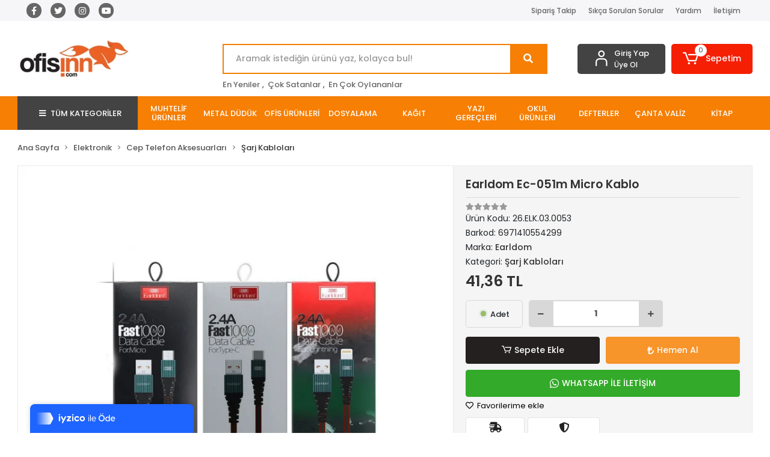

--- FILE ---
content_type: text/html; charset=UTF-8
request_url: https://www.ofisinn.com/earldom-ec-051m-micro-kablo
body_size: 48747
content:
<!DOCTYPE html><html lang="tr"><head><meta http-equiv="X-UA-Compatible" content="IE=edge" /><meta http-equiv="Content-Type" content="text/html; charset=utf-8"/><meta name='viewport' content='width=device-width, user-scalable=yes'><link rel="preconnect" href="https://cdn.qukasoft.com/"/><link rel="dns-prefetch" href="https://cdn.qukasoft.com/"/><link rel="icon" href="https://cdn.qukasoft.com/f/316339/bzR6WmFtNG0vcUp3ZUdFOVU1NG5hQT09/l/favicon-49881354.webp" /><link rel="stylesheet" type="text/css" href="https://www.ofisinn.com/template/smart/default/assets/plugins/bootstrap.soft.min.css?v=1661412851" /><link rel="stylesheet" type="text/css" href="https://www.ofisinn.com/template/smart/default/assets/style.min.css?v=1768266976" /><title>Earldom Ec-051M Micro Kablo</title><meta name="description" content="Earldom Ec-051M Micro Kablo" /><link href="https://www.ofisinn.com/earldom-ec-051m-micro-kablo" rel="canonical" /><meta property="og:title" content="Earldom Ec-051M Micro Kablo" /><meta property="og:site_name" content="ofisinn.com" /><meta property="og:type" content="product" /><meta property="og:url" content="https://www.ofisinn.com/earldom-ec-051m-micro-kablo" /><meta property="og:keywords" content="Earldom Ec-051M Micro Kablo" /><meta property="og:description" content="Earldom Ec-051M Micro Kablo" /><meta property="og:image" content="https://cdn.qukasoft.com/f/316339/bzR6WWFuTXorNjQrTml4c0Y4OG5hTGdISVl5OA/p/earldom-ec-051m-micro-kablo-51448-1.jpg" /><meta property="og:image:width" content="1080" /><meta property="og:image:height" content="1080" /><link rel="preconnect" href="https://fonts.googleapis.com"><link rel="preconnect" href="https://fonts.gstatic.com" crossorigin><style type="text/css">
        body {
            font-family: 'Poppins', sans-serif;
        }
        :root{
            --body-bg:#ffffff;
            --header-all-cats-bg: #444343;
            --header-login-bg: #444343;
            --header-cart-bg: #f51f03;
            --menu-bg-color: #f67f04;
            --menu-color: #ffffff;
            --menu-color-hover: #000000;
            --main-color: #f67f04;
            --main-color2: #eb7100;
            --header-top-color: #666666;
            --header-top-color-hover: #f67f04;
            --add-cart-list: #333333;
            --add-cart-list-hover: #ffffff;
            --add-cart-list-bg: #ffffff;
            --add-cart-list-bg-hover: #23201f;
            --buy-now: #fafafa;
            --buy-now-bg: #f7942a;
            --buy-now-hover: #ffffff;
            --buy-now-bg-hover: #e08824;
            --add-cart-detail:#ffffff;
            --add-cart-detail-bg:#23201f;
            --add-cart-detail-hover:#ffffff;
            --add-cart-detail-bg-hover:#000000;
            --complete-payment:#ffffff;
            --complete-payment-bg:#4dc761;
            --complete-payment-hover:#ffffff;
            --complete-payment-bg-hover:#3aa14b;
            --transition-time: .4s ease-out;
        };
        
    </style><link rel="stylesheet" type="text/css" href="https://www.ofisinn.com/theme/___luna/assets/style.css?v=1705584827" /><style type="text/css">
                            @media(min-width:1240px){
                .container,
                .container-sm,
                .container-md,
                .container-lg,
                .container-xl {
                    max-width: 1300px !important;
                    width: 97%;
                }
            }
            </style><script type="application/ld+json">{"@context":"https:\/\/schema.org","@type":"Website","url":"https:\/\/www.ofisinn.com","name":"Karaoğlu Kırtasiye Ticaret A.Ş","potentialAction":{"@type":"SearchAction","target":"https:\/\/www.ofisinn.com\/arama?k={search_term_string}","query-input":"required name=search_term_string"}}</script><script type="application/ld+json">{"@context":"https:\/\/schema.org","@type":"Store","name":"Karaoğlu Kırtasiye Ticaret A.Ş","url":"https:\/\/www.ofisinn.com","logo":"https:\/\/cdn.qukasoft.com\/f\/316339\/bzR6WmFtNG0vcUp3ZUdFOVU1NG5hQT09\/l\/logo-65892545.webp","image":"https:\/\/cdn.qukasoft.com\/f\/316339\/bzR6WmFtNG0vcUp3ZUdFOVU1NG5hQT09\/l\/logo-65892545.webp","address":"Sanayi Mahallesi Anadolu Bulvarı No:58 Ortahisar \/ TRABZON"}</script><script type="application/ld+json">{"@context":"https:\/\/schema.org\/","@type":"Product","name":"Earldom Ec-051m Micro Kablo","image":["https:\/\/cdn.qukasoft.com\/f\/316339\/bzR6WmFuTXorNjV0TmlwcEg0TnNiTGhESUE9PQ\/p\/earldom-ec-051m-micro-kablo-51448-1.webp"],"description":"Earldom Ec-051M Micro Kablo","productId":"5364","mpn":"26.ELK.03.0053","gtin":"6971410554299","sku":"26.ELK.03.0053","brand":{"@type":"Brand","name":"Earldom"},"offers":{"@type":"Offer","priceCurrency":"try","price":"41.36","itemCondition":"https:\/\/schema.org\/NewCondition","availability":"https:\/\/schema.org\/InStock","priceValidUntil":"","seller":{"@type":"Organization","name":"Karaoğlu Kırtasiye Ticaret A.Ş"},"url":"https:\/\/www.ofisinn.com\/earldom-ec-051m-micro-kablo"}}</script><meta name="google-site-verification" content="&lt;meta name=google-site-verification content=&quot;321098001&quot; /&gt;" /><meta name="facebook-domain-verification" content="&lt;meta name=&quot;facebook-domain-verification&quot; content=&quot;1oa8re3jevay3vtwqnw7rfbh5rk43y&quot; /&gt;" /><meta name="yandex-verification" content="321098001" /><!-- Global site tag (gtag.js) --><script async src="https://www.googletagmanager.com/gtag/js?id=UA-69238071-1"></script><script>
                var google_tag_defined = true;
                window.dataLayer = window.dataLayer || [];
                function gtag(){dataLayer.push(arguments);}
                gtag('js', new Date());
                                                gtag('config', 'UA-69238071-1');
                                                gtag('config', 'G-SQVLVYPB65');
                                                                gtag('config', 'AW-');
                            </script><!-- Google tag (gtag.js) --><script async src="https://www.googletagmanager.com/gtag/js?id=G-SQVLVYPB65"></script><script>
window.dataLayer = window.dataLayer || [];
function gtag(){dataLayer.push(arguments);}gtag('js', new Date());
gtag('config', 'G-SQVLVYPB65');
</script><script async src="https://pagead2.googlesyndication.com/pagead/js/adsbygoogle.js?client=ca-pub-6172129927639627"
crossorigin="anonymous"></script></head><body class="product-body "><section class="pattern-group pattern-group-t-0 pattern-group-p-product "><div class="no-container"><div class="pattern-group-body"><div class="p-g-b-c-wrapper"><div class="p-g-b-c-inner"><div class="p-g-mod p-g-mod-t-28 p-g-mod-header  p-g-mod-trans   "><div class="p-g-mod-body  p-g-mod-body-p-0  "><header class="desktop"><section class="h-contact"><div class="container"><div class="row"><div class="col-md-4"><div class="social-media"><a href="https://www.facebook.com/ofisinn" class="fb" target="_blank"><i class="fab fa-facebook-f"></i></a><a href="https://www.twitter.com" class="tw" target="_blank"><i class="fab fa-twitter"></i></a><a href="https://www.instagram.com/ofisinn/" class="ins" target="_blank"><i class="fab fa-instagram"></i></a><a href="https://www.youtube.com" class="yt" target="_blank"><i class="fab fa-youtube"></i></a></div></div><div class="col-md-8"><div class="info float-right"><a href="https://www.ofisinn.com/siparis-takip" class="item">Sipariş Takip</a><a href="https://www.ofisinn.com/sss" class="item">Sıkça Sorulan Sorular</a><a href="https://www.ofisinn.com/yardim" class="item">Yardım</a><a href="https://www.ofisinn.com/iletisim" class="item">İletişim</a></div><div class="clearfix"></div></div></div></div></section><section class="h-center"><div class="container"><div class="row"><div class="col-md-3"><div class="logo header-area"><a href="https://www.ofisinn.com" ><img src="https://cdn.qukasoft.com/f/316339/bzR6WmFtNG0vcUp3ZUdFOVU1NG5hQT09/l/logo-65892545.webp" alt="" /></a></div></div><div class="col-lg-5 col-xl-6"><div class="header-area ha-center"><div class="search"><form action="https://www.ofisinn.com/arama" method="get" data-choose-action="redirect" data-smart-product-search-image><div class="input-box"><input type="text" name="k" class="form-control" placeholder="Aramak istediğin ürünü yaz, kolayca bul!"/></div><button type="submit" class="btn btn-orange btn-send"><i class="fas fa-search"></i></button></form></div><div class="search-filter"><a href="https://www.ofisinn.com/tumu-c-0">En Yeniler</a> , 
                                <a href="https://www.ofisinn.com/tumu-c-0?siralama=cok-satanlar">Çok Satanlar</a> , 
                                <a href="https://www.ofisinn.com/tumu-c-0?siralama=en-cok-oylanan">En Çok Oylananlar</a></div></div></div><div class="col-lg-4 col-xl-3"><div class="header-area last"><div class="header-bar"><div class="bar-link bar-user"><span class="icon"><i class="coreicon-user-5"></i></span><div class="link"><a href="https://www.ofisinn.com/uye-giris"><span class="name">Giriş Yap</span></a><a href="https://www.ofisinn.com/uye-ol"><span class="name">Üye Ol</span></a></div></div><div class="dropdown header-cart-hover"><a class="bar-link bar-cart" href="https://www.ofisinn.com/sepet" id="console-menu-3" role="button"><span class="icon"><i class="coreicon-cart-2"></i><span class="count" data-cart-quantity>0</span></span><span class="name">Sepetim</span></a><div class="dropdown-menu" aria-labelledby="console-menu-3"><div class="top-header"><span class="title">
                                                Sepetim 
                                                <span class="count2" data-cart-quantity>0 </span><span class="count2-description">Ürün</span></span></div><div class="products" data-cart-products></div><div class="summary" data-cart-summary></div></div></div></div></div></div></div></div></section><section class="menu"><div class="container"><div class="row"><div class="col-md-12"><div class="mega-menu"><ul class="navbar-nav"><li class="nav-item"><div class="dropdown-category"><a class="btn-categories nav-link" href="https://www.ofisinn.com/tumu-c-0"><i class="fas fa-bars ml-2 mr-2"></i>
                                        TÜM KATEGORİLER
                                    </a><div class="menu-left menu-left"><ul class="f-ul"><li class="f-li"><a href="https://www.ofisinn.com/muhtelif-urunler" class="f-item"><span class="name float-left">Muhtelif Ürünler</span><span class="icon float-right"><i class="fas fa-chevron-right"></i></span><div class="clearfix"></div></a><div class="menu-deep-box-2"><div class="row"><div class="col"><div class="cat-groups"><a class="title" href="https://www.ofisinn.com/hediyelik-esya"><span>Hediyelik Eşya</span></a><div class="childs"><a href="https://www.ofisinn.com/hediyelik-esya-2107"><span>Hediyelik Eşya</span></a></div></div></div></div></div></li><li class="f-li"><a href="https://www.ofisinn.com/metal-duduk" class="f-item"><span class="name float-left">Metal Düdük</span><span class="icon float-right"><i class="fas fa-chevron-right"></i></span><div class="clearfix"></div></a></li><li class="f-li"><a href="https://www.ofisinn.com/ofis-urunleri-821" class="f-item"><span class="name float-left">Ofis Ürünleri</span><span class="icon float-right"><i class="fas fa-chevron-right"></i></span><div class="clearfix"></div></a><div class="menu-deep-box-2"><div class="row"><div class="col"><div class="cat-groups"><a class="title" href="https://www.ofisinn.com/masa-ustu-gerecler"><span>Masa Üstü Gereçler</span></a><div class="childs"><a href="https://www.ofisinn.com/bayrak"><span>Bayrak</span></a><a href="https://www.ofisinn.com/zimba-makinasi"><span>Zımba Makinası</span></a><a href="https://www.ofisinn.com/zarf-acacagi"><span>Zarf Açacağı</span></a><a href="https://www.ofisinn.com/makas"><span>Makas</span></a><a href="https://www.ofisinn.com/daksiller"><span>Daksiller</span></a><a href="https://www.ofisinn.com/delgec"><span>Delgeç</span></a><a href="https://www.ofisinn.com/sumen-takimlari"><span>Sümen Takımları</span></a><a href="https://www.ofisinn.com/falcata-ve-yedekleri"><span>Falçata Ve Yedekleri</span></a><a href="https://www.ofisinn.com/masa-ustu-kalemlik"><span>Masa Üstü Kalemlik</span></a><a href="https://www.ofisinn.com/evrak-rafi"><span>Evrak Rafı</span></a><a href="https://www.ofisinn.com/organizer"><span>Organizer</span></a><a href="https://www.ofisinn.com/ataslar"><span>Ataşlar</span></a><a href="https://www.ofisinn.com/bant-kesme-makinasi"><span>Bant Kesme Makinası</span></a><a href="https://www.ofisinn.com/takvim-altliklari"><span>Takvim Altlıkları</span></a><a href="https://www.ofisinn.com/pul-sungeri"><span>Pul Süngeri</span></a><a href="https://www.ofisinn.com/cop-kovasi"><span>Çöp Kovası</span></a><a href="https://www.ofisinn.com/klips"><span>Klips</span></a><a href="https://www.ofisinn.com/zimba-telleri"><span>Zımba Telleri</span></a><a href="https://www.ofisinn.com/cakma-makinasi"><span>Çakma Makinası</span></a><a href="https://www.ofisinn.com/zimba-tel-sokucu"><span>Zımba Tel Sökücü</span></a><a href="https://www.ofisinn.com/kartvizitlik"><span>Kartvizitlik</span></a><a href="https://www.ofisinn.com/miknatis"><span>Mıknatıs</span></a><a href="https://www.ofisinn.com/kiskaclar"><span>Kıskaçlar</span></a><a href="https://www.ofisinn.com/masa-setleri"><span>Masa Setleri</span></a><a href="https://www.ofisinn.com/brosurluk"><span>Broşürlük</span></a><a href="https://www.ofisinn.com/buyutec"><span>Büyüteç</span></a><a href="https://www.ofisinn.com/kagit-tutacagi"><span>Kağıt Tutacagı</span></a><a href="https://www.ofisinn.com/kup-notluk"><span>Küp Notluk</span></a><a href="https://www.ofisinn.com/pusula"><span>Pusula</span></a><a href="https://www.ofisinn.com/zimba-delgec-set"><span>Zımba Delgeç Set</span></a><a href="https://www.ofisinn.com/vantuz"><span>Vantuz</span></a><a href="https://www.ofisinn.com/takvim"><span>Takvim</span></a></div></div><div class="cat-groups"><a class="title" href="https://www.ofisinn.com/ciltleme-urunleri"><span>Ciltleme Ürünleri</span></a><div class="childs"><a href="https://www.ofisinn.com/cilt-kapagi-plastik"><span>Cilt Kapağı Plastik</span></a><a href="https://www.ofisinn.com/laminasyon-sarf-malzemeleri"><span>Laminasyon Sarf Malzemeleri</span></a><a href="https://www.ofisinn.com/percinli-cilt-makinasi"><span>Perçinli Cilt Makinası</span></a><a href="https://www.ofisinn.com/ciltleme-kiti"><span>Ciltleme Kiti</span></a><a href="https://www.ofisinn.com/plastik-spiral"><span>Plastik Spiral</span></a><a href="https://www.ofisinn.com/tabela-poseti"><span>Tabela Poşeti</span></a><a href="https://www.ofisinn.com/cilt-kapaklari-isisal"><span>Cilt Kapakları Isısal</span></a><a href="https://www.ofisinn.com/isimlik"><span>İsimlik</span></a><a href="https://www.ofisinn.com/yaka-karti-zinciri"><span>Yaka Kartı Zinciri</span></a><a href="https://www.ofisinn.com/plastik-spiral-makinasi"><span>Plastik Spiral Makinası</span></a><a href="https://www.ofisinn.com/yaka-karti-aski-ipi"><span>Yaka Kartı Askı İpi</span></a><a href="https://www.ofisinn.com/yaka-karti-poseti"><span>Yaka Kartı Poşeti</span></a><a href="https://www.ofisinn.com/yaka-karti-kabi"><span>Yaka Kartı Kabı</span></a><a href="https://www.ofisinn.com/dosya-sirtligi"><span>Dosya Sırtlığı</span></a><a href="https://www.ofisinn.com/laminasyon-makinasi"><span>Laminasyon Makinası</span></a><a href="https://www.ofisinn.com/tel-spiral"><span>Tel Spiral</span></a><a href="https://www.ofisinn.com/yaka-karti-yoyo"><span>Yaka Kartı Yoyo</span></a><a href="https://www.ofisinn.com/yaka-karti"><span>Yaka Kartı</span></a><a href="https://www.ofisinn.com/yaka-karti-klipsi"><span>Yaka Kartı Klipsi</span></a><a href="https://www.ofisinn.com/ehliyet-ve-kimlik-kaplari"><span>Ehliyet Ve Kimlik Kapları</span></a><a href="https://www.ofisinn.com/isisal-cilt-makinasi"><span>Isısal Cilt Makinası</span></a></div></div><div class="cat-groups"><a class="title" href="https://www.ofisinn.com/kesiciler-ve-yan-urunler"><span>Kesiciler Ve Yan Ürünler</span></a><div class="childs"><a href="https://www.ofisinn.com/kretuar"><span>Kretuar</span></a><a href="https://www.ofisinn.com/giyotin"><span>Giyotin</span></a><a href="https://www.ofisinn.com/foto-kesme-makasi"><span>Foto Kesme Makası</span></a><a href="https://www.ofisinn.com/kart-kesme-makinasi"><span>Kart Kesme Makinası</span></a><a href="https://www.ofisinn.com/kesim-tablasi"><span>Kesim Tablası</span></a><a href="https://www.ofisinn.com/kretuar-bicagi"><span>Kretuar Bıçağı</span></a></div></div><div class="cat-groups"><a class="title" href="https://www.ofisinn.com/dosyalama-1006"><span>Dosyalama</span></a><div class="childs"></div></div></div><div class="col"><div class="cat-groups"><a class="title" href="https://www.ofisinn.com/ambalaj-urunleri"><span>Ambalaj Ürünleri</span></a><div class="childs"><a href="https://www.ofisinn.com/kap-kagidi"><span>Kap Kağıdı</span></a><a href="https://www.ofisinn.com/cift-tarafli-bant"><span>Çift Taraflı Bant</span></a><a href="https://www.ofisinn.com/selefon-bant"><span>Selefon Bant</span></a><a href="https://www.ofisinn.com/koli-bandi"><span>Koli Bandı</span></a><a href="https://www.ofisinn.com/gorunmez-bant"><span>Görünmez Bant</span></a><a href="https://www.ofisinn.com/kraft-kagit"><span>Kraft Kağıt</span></a><a href="https://www.ofisinn.com/kaydirmaz-bant"><span>Kaydırmaz Bant</span></a><a href="https://www.ofisinn.com/ambalaj-lastigi"><span>Ambalaj Lastiği</span></a><a href="https://www.ofisinn.com/tamir-bantlari"><span>Tamir Bantları</span></a><a href="https://www.ofisinn.com/ozel-bantlar"><span>Özel Bantlar</span></a><a href="https://www.ofisinn.com/hediyelik-kutu"><span>Hediyelik Kutu</span></a><a href="https://www.ofisinn.com/metalize-poset"><span>Metalize Poşet</span></a><a href="https://www.ofisinn.com/hediyelik-poset"><span>Hediyelik Poşet</span></a><a href="https://www.ofisinn.com/rabant"><span>Rabant</span></a><a href="https://www.ofisinn.com/yapiskanli-folyo"><span>Yapışkanlı Folyo</span></a><a href="https://www.ofisinn.com/kopuk-bant"><span>Köpük Bant</span></a><a href="https://www.ofisinn.com/maskeleme-bandi"><span>Maskeleme Bandı</span></a><a href="https://www.ofisinn.com/koli-bant-makinasi"><span>Koli Bant Makinası</span></a><a href="https://www.ofisinn.com/kilcik-makinesi"><span>Kılçık Makinesi</span></a><a href="https://www.ofisinn.com/magic-bant"><span>Magic Bant</span></a><a href="https://www.ofisinn.com/bant-setleri"><span>Bant Setleri</span></a><a href="https://www.ofisinn.com/kraft-bant"><span>Kraft Bant</span></a><a href="https://www.ofisinn.com/isaretleme-bandi"><span>İşaretleme Bandı</span></a><a href="https://www.ofisinn.com/saklama-kutusu"><span>Saklama Kutusu</span></a><a href="https://www.ofisinn.com/kilcik"><span>Kılçık</span></a></div></div><div class="cat-groups"><a class="title" href="https://www.ofisinn.com/sunum-ve-pano-urunleri"><span>Sunum Ve Pano Ürünleri</span></a><div class="childs"><a href="https://www.ofisinn.com/yazi-tahtasi-ozel"><span>Yazı Tahtası Özel</span></a><a href="https://www.ofisinn.com/resim-cercevesi"><span>Resim Çerçevesi</span></a><a href="https://www.ofisinn.com/egitim-panolari"><span>Eğitim Panoları</span></a><a href="https://www.ofisinn.com/ilan-panolari"><span>İlan Panoları</span></a><a href="https://www.ofisinn.com/harita"><span>Harita</span></a><a href="https://www.ofisinn.com/mantar-pano-kumas"><span>Mantar Pano Kumaş</span></a><a href="https://www.ofisinn.com/mantar-pano-duvara-monte"><span>Mantar Pano Duvara Monte</span></a><a href="https://www.ofisinn.com/yazi-tahtasi-tekerlekli"><span>Yazı Tahtası Tekerlekli</span></a><a href="https://www.ofisinn.com/levha"><span>Levha</span></a><a href="https://www.ofisinn.com/mantar-pano-teleskopik-ayakli"><span>Mantar Pano Teleskopik Ayaklı</span></a><a href="https://www.ofisinn.com/yazi-tahtasi-teleskopik-ayakli"><span>Yazı Tahtası Teleskopik Ayaklı</span></a><a href="https://www.ofisinn.com/yazi-tahtasi-duvara-monte"><span>Yazı Tahtası Duvara Monte</span></a><a href="https://www.ofisinn.com/yazi-tahtasi-cift-tarafli"><span>Yazı Tahtası Çift Taraflı</span></a><a href="https://www.ofisinn.com/gorsel-sunum-uniteleri"><span>Görsel Sunum Üniteleri</span></a><a href="https://www.ofisinn.com/anahtar-dolabi"><span>Anahtar Dolabı</span></a><a href="https://www.ofisinn.com/gorunmez-kalem"><span>Görünmez Kalem</span></a><a href="https://www.ofisinn.com/yazi-tahtasi-aksesuari"><span>Yazı Tahtası Aksesuarı</span></a></div></div><div class="cat-groups"><a class="title" href="https://www.ofisinn.com/kase-ve-muhur"><span>Kaşe Ve Mühür</span></a><div class="childs"><a href="https://www.ofisinn.com/istampa"><span>Istampa</span></a><a href="https://www.ofisinn.com/muhur-mumu"><span>Mühur Mumu</span></a><a href="https://www.ofisinn.com/otomatik-kaseler"><span>Otomatik Kaşeler</span></a><a href="https://www.ofisinn.com/muhurluk"><span>Mühürlük</span></a><a href="https://www.ofisinn.com/numarator"><span>Numaratör</span></a><a href="https://www.ofisinn.com/tarih-kasesi"><span>Tarih Kaşesi</span></a></div></div></div><div class="col"><div class="cat-groups"><a class="title" href="https://www.ofisinn.com/yapistiricilar"><span>Yapıştırıcılar</span></a><div class="childs"><a href="https://www.ofisinn.com/sprey-yapistirici"><span>Sprey Yapıştırıcı</span></a><a href="https://www.ofisinn.com/stick-yapistirici"><span>Stick Yapıştırıcı</span></a><a href="https://www.ofisinn.com/tutkal"><span>Tutkal</span></a><a href="https://www.ofisinn.com/simli-yapistirici"><span>Simli Yapıştırıcı</span></a><a href="https://www.ofisinn.com/slime"><span>Slime</span></a><a href="https://www.ofisinn.com/sivi-yapistirici"><span>Sıvı Yapıştırıcı</span></a><a href="https://www.ofisinn.com/japon-yapistirici"><span>Japon Yapıştırıcı</span></a><a href="https://www.ofisinn.com/hamur-tipi-yapistirici"><span>Hamur Tipi Yapıştırıcı</span></a><a href="https://www.ofisinn.com/ozel-yapistirici"><span>Özel Yapıştırıcı</span></a></div></div><div class="cat-groups"><a class="title" href="https://www.ofisinn.com/not-kagidi"><span>Not Kağıdı</span></a><div class="childs"><a href="https://www.ofisinn.com/kup-blok"><span>Küp Blok</span></a><a href="https://www.ofisinn.com/yapiskanli-not-kagidi"><span>Yapışkanlı Not Kağıdı</span></a></div></div><div class="cat-groups"><a class="title" href="https://www.ofisinn.com/igne-raptiye-harita-civisi"><span>İğne - Raptiye - Harita Çivisi</span></a><div class="childs"><a href="https://www.ofisinn.com/toplu-igne"><span>Toplu İğne</span></a><a href="https://www.ofisinn.com/harita-civisi"><span>Harita Çivisi</span></a><a href="https://www.ofisinn.com/masa-raptiye"><span>Maşa Raptiye</span></a><a href="https://www.ofisinn.com/raptiye"><span>Raptiye</span></a></div></div></div></div></div></li><li class="f-li"><a href="https://www.ofisinn.com/dosyalama" class="f-item"><span class="name float-left">Dosyalama</span><span class="icon float-right"><i class="fas fa-chevron-right"></i></span><div class="clearfix"></div></a><div class="menu-deep-box-2"><div class="row"><div class="col"><div class="cat-groups"><a class="title" href="https://www.ofisinn.com/klasor"><span>Klasör</span></a><div class="childs"><a href="https://www.ofisinn.com/telgraf-klasor"><span>Telgraf Klasör</span></a><a href="https://www.ofisinn.com/plastik-klasor"><span>Plastik Klasör</span></a><a href="https://www.ofisinn.com/karton-klasor"><span>Karton Klasör</span></a><a href="https://www.ofisinn.com/talebe-klasoru"><span>Talebe Klasörü</span></a><a href="https://www.ofisinn.com/halkali-klasor"><span>Halkalı Klasör</span></a><a href="https://www.ofisinn.com/d-mekanizma-klasor"><span>D Mekanizma Klasör</span></a><a href="https://www.ofisinn.com/bilgisayar-klasoru"><span>Bilgisayar Klasörü</span></a></div></div><div class="cat-groups"><a class="title" href="https://www.ofisinn.com/fotograf-albumu"><span>Fotoğraf Albümü</span></a><div class="childs"><a href="https://www.ofisinn.com/fotograf-album-yedegi"><span>Fotoğraf Albüm Yedeği</span></a></div></div></div><div class="col"><div class="cat-groups"><a class="title" href="https://www.ofisinn.com/dosya"><span>Dosya</span></a><div class="childs"><a href="https://www.ofisinn.com/koruklu-dosya"><span>Körüklü Dosya</span></a><a href="https://www.ofisinn.com/citcitli-dosya"><span>Çıtçıtlı Dosya</span></a><a href="https://www.ofisinn.com/sekreterlik"><span>Sekreterlik</span></a><a href="https://www.ofisinn.com/sikistirmali-dosya"><span>Sıkıştırmalı Dosya</span></a><a href="https://www.ofisinn.com/sunum-dosyasi"><span>Sunum Dosyası</span></a><a href="https://www.ofisinn.com/poset-dosya"><span>Poşet Dosya</span></a><a href="https://www.ofisinn.com/telli-dosya"><span>Telli Dosya</span></a><a href="https://www.ofisinn.com/imza-dosyasi"><span>İmza Dosyası</span></a><a href="https://www.ofisinn.com/magazinlik"><span>Magazinlik</span></a><a href="https://www.ofisinn.com/arsiv-dosyasi"><span>Arşiv Dosyası</span></a><a href="https://www.ofisinn.com/arsiv-kutusu"><span>Arşiv Kutusu</span></a><a href="https://www.ofisinn.com/askili-dosya"><span>Askılı Dosya</span></a><a href="https://www.ofisinn.com/lastikli-dosya"><span>Lastikli Dosya</span></a><a href="https://www.ofisinn.com/askili-dosya-havuzu"><span>Askılı Dosya Havuzu</span></a><a href="https://www.ofisinn.com/halkali-dosya"><span>Halkalı Dosya</span></a><a href="https://www.ofisinn.com/kutu-dosya"><span>Kutu Dosya</span></a><a href="https://www.ofisinn.com/evrak-dosyasi"><span>Evrak Dosyası</span></a><a href="https://www.ofisinn.com/proje-dosyasi-kutusu-zarfi"><span>Proje Dosyası - Kutusu - Zarfı</span></a><a href="https://www.ofisinn.com/l-poset-dosya"><span>L Poşet Dosya</span></a><a href="https://www.ofisinn.com/yayli-dosya"><span>Yaylı Dosya</span></a><a href="https://www.ofisinn.com/fermuarli-dosya"><span>Fermuarlı Dosya</span></a><a href="https://www.ofisinn.com/rozetler"><span>Rozetler</span></a></div></div><div class="cat-groups"><a class="title" href="https://www.ofisinn.com/seperator"><span>Seperatör</span></a><div class="childs"><a href="https://www.ofisinn.com/seperatorler"><span>Seperatörler</span></a></div></div></div><div class="col"><div class="cat-groups"><a class="title" href="https://www.ofisinn.com/dosya-aksesuarlari"><span>Dosya Aksesuarları</span></a><div class="childs"><a href="https://www.ofisinn.com/telli-dosya-aksesuari"><span>Telli Dosya Aksesuarı</span></a><a href="https://www.ofisinn.com/askili-dosya-aksesuarlari"><span>Askılı Dosya Aksesuarları</span></a></div></div></div></div></div></li><li class="f-li"><a href="https://www.ofisinn.com/kagit" class="f-item"><span class="name float-left">Kağıt</span><span class="icon float-right"><i class="fas fa-chevron-right"></i></span><div class="clearfix"></div></a><div class="menu-deep-box-2"><div class="row"><div class="col"><div class="cat-groups"><a class="title" href="https://www.ofisinn.com/surekli-form-kagidi"><span>Sürekli Form Kağıdı</span></a><div class="childs"><a href="https://www.ofisinn.com/surekli-form-kagidi-3319"><span>Sürekli Form Kağıdı</span></a></div></div><div class="cat-groups"><a class="title" href="https://www.ofisinn.com/karton"><span>Karton</span></a><div class="childs"><a href="https://www.ofisinn.com/fon-kartonu"><span>Fon Kartonu</span></a><a href="https://www.ofisinn.com/maket-kartonu"><span>Maket Kartonu</span></a><a href="https://www.ofisinn.com/mukavva"><span>Mukavva</span></a><a href="https://www.ofisinn.com/oluklu-mukavva"><span>Oluklu Mukavva</span></a><a href="https://www.ofisinn.com/oluklu-karton"><span>Oluklu Karton</span></a></div></div><div class="cat-groups"><a class="title" href="https://www.ofisinn.com/zarf"><span>Zarf</span></a><div class="childs"><a href="https://www.ofisinn.com/diplomat-zarf"><span>Diplomat Zarf</span></a><a href="https://www.ofisinn.com/torba-zarf"><span>Torba Zarf</span></a><a href="https://www.ofisinn.com/davetiye-zarfi"><span>Davetiye Zarfı</span></a><a href="https://www.ofisinn.com/buklet-zarf"><span>Buklet Zarf</span></a><a href="https://www.ofisinn.com/cd-zarfi"><span>Cd Zarfı</span></a><a href="https://www.ofisinn.com/mektup-zarfi"><span>Mektup Zarfı</span></a><a href="https://www.ofisinn.com/fantazi-zarf"><span>Fantazi Zarf</span></a><a href="https://www.ofisinn.com/renkli-zarf"><span>Renkli Zarf</span></a><a href="https://www.ofisinn.com/hava-kabarcikli-zarf"><span>Hava Kabarcıklı Zarf</span></a><a href="https://www.ofisinn.com/evrak-zarfi"><span>Evrak Zarfı</span></a></div></div><div class="cat-groups"><a class="title" href="https://www.ofisinn.com/rulo"><span>Rulo</span></a><div class="childs"><a href="https://www.ofisinn.com/termal-rulolar"><span>Termal Rulolar</span></a><a href="https://www.ofisinn.com/yazar-kasa-rulolari"><span>Yazar Kasa Ruloları</span></a><a href="https://www.ofisinn.com/barkot-etiketleri"><span>Barkot Etiketleri</span></a><a href="https://www.ofisinn.com/raf-fiyat-etiketleri"><span>Raf Fiyat Etiketleri</span></a><a href="https://www.ofisinn.com/termal-etiket"><span>Termal Etiket</span></a></div></div></div><div class="col"><div class="cat-groups"><a class="title" href="https://www.ofisinn.com/fotokopi-kagidi"><span>Fotokopi Kağıdı</span></a><div class="childs"><a href="https://www.ofisinn.com/gramajli-kagit"><span>Gramajlı Kağıt</span></a><a href="https://www.ofisinn.com/a3-fotokopi-kagidi"><span>A3 Fotokopi Kağıdı</span></a><a href="https://www.ofisinn.com/renkli-fotokopi-kagidi"><span>Renkli Fotokopi Kağıdı</span></a><a href="https://www.ofisinn.com/b5-fotokopi-kagidi"><span>B5 Fotokopi Kağıdı</span></a><a href="https://www.ofisinn.com/a4-fotokopi-kagidi"><span>A4 Fotokopi Kağıdı</span></a><a href="https://www.ofisinn.com/b4-fotokopi-kagidi"><span>B4 Fotokopi Kağıdı</span></a><a href="https://www.ofisinn.com/a5-fotokopi-kagidi"><span>A5 Fotokopi Kağıdı</span></a></div></div><div class="cat-groups"><a class="title" href="https://www.ofisinn.com/flipchart-kagidi"><span>Flipchart Kağıdı</span></a><div class="childs"><a href="https://www.ofisinn.com/flipchart-kagidi-4667"><span>Flipchart Kağıdı</span></a></div></div><div class="cat-groups"><a class="title" href="https://www.ofisinn.com/karbon-kagidi"><span>Karbon Kağıdı</span></a><div class="childs"><a href="https://www.ofisinn.com/karbon-kagidi-3535"><span>Karbon Kağıdı</span></a></div></div><div class="cat-groups"><a class="title" href="https://www.ofisinn.com/fotograf-kagidi"><span>Fotoğraf Kağıdı</span></a><div class="childs"><a href="https://www.ofisinn.com/fotograf-kagidi-358"><span>Fotoğraf Kağıdı</span></a></div></div></div><div class="col"><div class="cat-groups"><a class="title" href="https://www.ofisinn.com/etiketleme-urunleri"><span>Etiketleme Ürünleri</span></a><div class="childs"><a href="https://www.ofisinn.com/etiket-makinasi"><span>Etiket Makinası</span></a><a href="https://www.ofisinn.com/fiyat-etiketi"><span>Fiyat Etiketi</span></a><a href="https://www.ofisinn.com/sticker"><span>Sticker</span></a><a href="https://www.ofisinn.com/etiket-makinesi-etiketi"><span>Etiket Makinesi Etiketi</span></a><a href="https://www.ofisinn.com/ozel-etiketler"><span>Özel Etiketler</span></a><a href="https://www.ofisinn.com/okul-etiketi"><span>Okul Etiketi</span></a><a href="https://www.ofisinn.com/ofis-ve-tekstil-etiketi"><span>Ofis Ve Tekstil Etiketi</span></a><a href="https://www.ofisinn.com/lazer-etiket"><span>Lazer Etiket</span></a></div></div><div class="cat-groups"><a class="title" href="https://www.ofisinn.com/ozel-kagitlar"><span>Özel Kağıtlar</span></a><div class="childs"><a href="https://www.ofisinn.com/aydinger"><span>Aydınger</span></a><a href="https://www.ofisinn.com/eskiz-kagidi-ve-defteri"><span>Eskiz Kağıdı Ve Defteri</span></a><a href="https://www.ofisinn.com/kuse-kagit"><span>Kuşe Kağıt</span></a><a href="https://www.ofisinn.com/resim-kagidi"><span>Resim Kağıdı</span></a><a href="https://www.ofisinn.com/sulu-boya-kagidi"><span>Sulu Boya Kağıdı</span></a><a href="https://www.ofisinn.com/parsomen-kagidi"><span>Parşomen Kağıdı</span></a><a href="https://www.ofisinn.com/aluminyum-folyo"><span>Alüminyum Folyo</span></a><a href="https://www.ofisinn.com/asetat-kagitlari"><span>Asetat Kağıtları</span></a><a href="https://www.ofisinn.com/teksir-kagidi"><span>Teksir Kağıdı</span></a><a href="https://www.ofisinn.com/plotter-ve-plan-kopya-kagidi"><span>Plotter Ve Plan Kopya Kağıdı</span></a><a href="https://www.ofisinn.com/amerikan-bristol-kagidi"><span>Amerikan Bristol Kağıdı</span></a><a href="https://www.ofisinn.com/dekorasyon-kagidi"><span>Dekorasyon Kağıdı</span></a><a href="https://www.ofisinn.com/yagli-boya-kagidi"><span>Yağlı Boya Kağıdı</span></a><a href="https://www.ofisinn.com/ozel-dokulu-kagit"><span>Özel Dokulu Kağıt</span></a><a href="https://www.ofisinn.com/pelur-kagidi"><span>Pelur Kağıdı</span></a><a href="https://www.ofisinn.com/kuse-etiket"><span>Kuşe Etiket</span></a></div></div><div class="cat-groups"><a class="title" href="https://www.ofisinn.com/faks-kagidi"><span>Faks Kağıdı</span></a><div class="childs"><a href="https://www.ofisinn.com/faks-kagidi-4369"><span>Faks Kağıdı</span></a></div></div></div></div></div></li><li class="f-li"><a href="https://www.ofisinn.com/yazi-gerecleri" class="f-item"><span class="name float-left">Yazı Gereçleri</span><span class="icon float-right"><i class="fas fa-chevron-right"></i></span><div class="clearfix"></div></a><div class="menu-deep-box-2"><div class="row"><div class="col"><div class="cat-groups"><a class="title" href="https://www.ofisinn.com/kalem"><span>Kalem</span></a><div class="childs"><a href="https://www.ofisinn.com/fosforlu-kalem"><span>Fosforlu Kalem</span></a><a href="https://www.ofisinn.com/fineliner-kalem"><span>Fineliner Kalem</span></a><a href="https://www.ofisinn.com/versatil-kalem"><span>Versatil Kalem</span></a><a href="https://www.ofisinn.com/kursun-kalem"><span>Kurşun Kalem</span></a><a href="https://www.ofisinn.com/dereceli-kalem"><span>Dereceli Kalem</span></a><a href="https://www.ofisinn.com/koli-kalemi"><span>Koli Kalemi</span></a><a href="https://www.ofisinn.com/markor-kalemleri"><span>Markör Kalemleri</span></a><a href="https://www.ofisinn.com/min-uc"><span>Min Uç</span></a><a href="https://www.ofisinn.com/roller-kalem"><span>Roller Kalem</span></a><a href="https://www.ofisinn.com/tahta-kalemi"><span>Tahta Kalemi</span></a><a href="https://www.ofisinn.com/tekstil-kalemi"><span>Tekstil Kalemi</span></a><a href="https://www.ofisinn.com/tukenmez-kalem"><span>Tükenmez Kalem</span></a><a href="https://www.ofisinn.com/dolma-kalem-2587"><span>Dolma Kalem</span></a><a href="https://www.ofisinn.com/keceli-kalem"><span>Keçeli Kalem</span></a><a href="https://www.ofisinn.com/kursun-kopya-kalemi"><span>Kurşun Kopya Kalemi</span></a><a href="https://www.ofisinn.com/jel-kalem"><span>Jel  Kalem</span></a><a href="https://www.ofisinn.com/kaligrafi-kalemi"><span>Kaligrafi Kalemi</span></a><a href="https://www.ofisinn.com/imza-kalemi"><span>İmza Kalemi</span></a><a href="https://www.ofisinn.com/rutus-kalemi"><span>Rutuş Kalemi</span></a><a href="https://www.ofisinn.com/cizim-kalemi"><span>Çizim Kalemi</span></a><a href="https://www.ofisinn.com/dovme-kalemi"><span>Dövme Kalemi</span></a><a href="https://www.ofisinn.com/kalem-seti"><span>Kalem Seti</span></a><a href="https://www.ofisinn.com/cam-kalemi"><span>Cam Kalemi</span></a><a href="https://www.ofisinn.com/asetat-kalemi"><span>Asetat Kalemi</span></a><a href="https://www.ofisinn.com/komur-kalemi"><span>Kömür Kalemi</span></a><a href="https://www.ofisinn.com/igne-uc-kalem"><span>İğne Uç Kalem</span></a><a href="https://www.ofisinn.com/pilot-kalem"><span>Pilot Kalem</span></a></div></div><div class="cat-groups"><a class="title" href="https://www.ofisinn.com/prestij-kalemler"><span>Prestij Kalemler</span></a><div class="childs"><a href="https://www.ofisinn.com/dolma-kalem"><span>Dolma Kalem</span></a><a href="https://www.ofisinn.com/versatil-kalem-4638"><span>Versatil Kalem</span></a><a href="https://www.ofisinn.com/dolmakalem-tukenmez-set"><span>Dolmakalem-tükenmez Set</span></a><a href="https://www.ofisinn.com/tukenmez-kalem-626"><span>Tükenmez Kalem</span></a><a href="https://www.ofisinn.com/roller-kalem-3125"><span>Roller Kalem</span></a><a href="https://www.ofisinn.com/dolmakalem-tukenmez-versatil-set"><span>Dolmakalem-tükenmez-versatil Set</span></a><a href="https://www.ofisinn.com/dolmakalem-roller-kalem-set"><span>Dolmakalem-roller Kalem Set</span></a><a href="https://www.ofisinn.com/multifonksiyon-kalem"><span>Multifonksiyon Kalem</span></a><a href="https://www.ofisinn.com/tukenmez-versatil-set"><span>Tükenmez-versatil Set</span></a></div></div><div class="cat-groups"><a class="title" href="https://www.ofisinn.com/tebesir"><span>Tebeşir</span></a><div class="childs"><a href="https://www.ofisinn.com/tebesir-markoru"><span>Tebeşir Markörü</span></a><a href="https://www.ofisinn.com/tebesir-4422"><span>Tebeşir</span></a></div></div></div><div class="col"><div class="cat-groups"><a class="title" href="https://www.ofisinn.com/silgiler"><span>Silgiler</span></a><div class="childs"><a href="https://www.ofisinn.com/silgi"><span>Silgi</span></a><a href="https://www.ofisinn.com/tahta-silgisi"><span>Tahta Silgisi</span></a><a href="https://www.ofisinn.com/kalem-tipi-silgi"><span>Kalem Tipi Silgi</span></a></div></div><div class="cat-groups"><a class="title" href="https://www.ofisinn.com/ozel-kalem-ve-markorler"><span>Özel Kalem Ve Markörler</span></a><div class="childs"><a href="https://www.ofisinn.com/ozel-markor"><span>Özel Markör</span></a><a href="https://www.ofisinn.com/dekorasyon-kalemi"><span>Dekorasyon Kalemi</span></a><a href="https://www.ofisinn.com/tekstil-kalemi-3079"><span>Tekstil Kalemi</span></a><a href="https://www.ofisinn.com/firca-uclu-kalem"><span>Fırça Uçlu Kalem</span></a><a href="https://www.ofisinn.com/cam-kalemi-1225"><span>Cam Kalemi</span></a><a href="https://www.ofisinn.com/grafik-kalemi"><span>Grafik Kalemi</span></a><a href="https://www.ofisinn.com/boyama-markoru"><span>Boyama Markörü</span></a><a href="https://www.ofisinn.com/kalem-tutacagi"><span>Kalem Tutacağı</span></a><a href="https://www.ofisinn.com/kalem-basligi"><span>Kalem Başlığı</span></a></div></div></div><div class="col"><div class="cat-groups"><a class="title" href="https://www.ofisinn.com/kalemtras"><span>Kalemtraş</span></a><div class="childs"><a href="https://www.ofisinn.com/kalemtras-plastik"><span>Kalemtraş Plastik</span></a><a href="https://www.ofisinn.com/kalemtras-metal"><span>Kalemtraş Metal</span></a><a href="https://www.ofisinn.com/kalemtras-kollu"><span>Kalemtraş Kollu</span></a><a href="https://www.ofisinn.com/kalemtras-pilli"><span>Kalemtraş Pilli</span></a></div></div><div class="cat-groups"><a class="title" href="https://www.ofisinn.com/murekkep-kartus-refil-min"><span>Mürekkep - Kartuş - Refil - Min</span></a><div class="childs"><a href="https://www.ofisinn.com/ecza-dolabi"><span>Ecza Dolabı</span></a><a href="https://www.ofisinn.com/istampa-murekkebi"><span>Istampa Mürekkebi</span></a><a href="https://www.ofisinn.com/dolma-kalem-murekkebi"><span>Dolma Kalem Mürekkebi</span></a><a href="https://www.ofisinn.com/tahta-kalemi-murekkebi"><span>Tahta Kalemi Mürekkebi</span></a><a href="https://www.ofisinn.com/permanent-markor-murekkebi"><span>Permanent Markör Mürekkebi</span></a><a href="https://www.ofisinn.com/fosforlu-kalem-murekkebi"><span>Fosforlu Kalem Mürekkebi</span></a><a href="https://www.ofisinn.com/roller-kalem-refili"><span>Roller Kalem Refili</span></a><a href="https://www.ofisinn.com/jel-kalem-refili"><span>Jel Kalem Refili</span></a><a href="https://www.ofisinn.com/tahta-kalemi-kartusu"><span>Tahta Kalemi Kartuşu</span></a><a href="https://www.ofisinn.com/kursun-kalem-yedegi"><span>Kurşun Kalem Yedeği</span></a><a href="https://www.ofisinn.com/dolma-kalem-kartusu"><span>Dolma Kalem Kartuşu</span></a><a href="https://www.ofisinn.com/cini-murekkebi"><span>Çini Mürekkebi</span></a><a href="https://www.ofisinn.com/tukenmez-kalem-refili"><span>Tükenmez Kalem Refili</span></a><a href="https://www.ofisinn.com/rapido-murekkebi"><span>Rapido Mürekkebi</span></a><a href="https://www.ofisinn.com/numarator-murekkebi"><span>Numaratör Mürekkebi</span></a></div></div></div></div></div></li><li class="f-li"><a href="https://www.ofisinn.com/okul-urunleri" class="f-item"><span class="name float-left">Okul Ürünleri</span><span class="icon float-right"><i class="fas fa-chevron-right"></i></span><div class="clearfix"></div></a><div class="menu-deep-box-2"><div class="row"><div class="col"><div class="cat-groups"><a class="title" href="https://www.ofisinn.com/okul-gerecleri"><span>Okul Gereçleri</span></a><div class="childs"><a href="https://www.ofisinn.com/matara-suluk"><span>Matara, Suluk</span></a><a href="https://www.ofisinn.com/okul-makasi"><span>Okul Makası</span></a><a href="https://www.ofisinn.com/kitap-kablari"><span>Kitap Kabları</span></a><a href="https://www.ofisinn.com/kirtasiye-seti"><span>Kırtasiye Seti</span></a><a href="https://www.ofisinn.com/flut"><span>Flüt</span></a><a href="https://www.ofisinn.com/abakus"><span>Abaküs</span></a><a href="https://www.ofisinn.com/termometre"><span>Termometre</span></a><a href="https://www.ofisinn.com/defter-kablari"><span>Defter Kabları</span></a><a href="https://www.ofisinn.com/deney-malzemeleri"><span>Deney Malzemeleri</span></a><a href="https://www.ofisinn.com/melodika"><span>Melodika</span></a><a href="https://www.ofisinn.com/rulo-kaplama"><span>Rulo Kaplama</span></a><a href="https://www.ofisinn.com/sayma-urunleri"><span>Sayma Ürünleri</span></a><a href="https://www.ofisinn.com/kitap-ayraclari"><span>Kitap Ayraçları</span></a></div></div><div class="cat-groups"><a class="title" href="https://www.ofisinn.com/teknik-malzemeler"><span>Teknik Malzemeler</span></a><div class="childs"><a href="https://www.ofisinn.com/cizim-masasi"><span>Çizim Masası</span></a><a href="https://www.ofisinn.com/proje-tupu"><span>Proje Tüpü</span></a><a href="https://www.ofisinn.com/cizim-kagidi"><span>Çizim Kağıdı</span></a><a href="https://www.ofisinn.com/pergel"><span>Pergel</span></a><a href="https://www.ofisinn.com/dunya-kuresi"><span>Dünya Küresi</span></a><a href="https://www.ofisinn.com/t-cetveli"><span>T Cetveli</span></a><a href="https://www.ofisinn.com/cetvel-plastik"><span>Cetvel Plastik</span></a><a href="https://www.ofisinn.com/sablonlar-pistoleler"><span>Şablonlar, Pistoleler</span></a><a href="https://www.ofisinn.com/cizim-takimi"><span>Çizim Takımı</span></a><a href="https://www.ofisinn.com/cetvel-tahta"><span>Cetvel Tahta</span></a><a href="https://www.ofisinn.com/gonye"><span>Gönye</span></a><a href="https://www.ofisinn.com/geometrik-sekiller"><span>Geometrik Şekiller</span></a><a href="https://www.ofisinn.com/serit-metreler"><span>Şerit Metreler</span></a><a href="https://www.ofisinn.com/iletki"><span>İletki</span></a><a href="https://www.ofisinn.com/cetvel-celik"><span>Cetvel Çelik</span></a><a href="https://www.ofisinn.com/rapido-kalem-ve-ucu"><span>Rapido Kalem Ve Ucu</span></a><a href="https://www.ofisinn.com/paralel-cetvel"><span>Paralel Cetvel</span></a><a href="https://www.ofisinn.com/cizim-aparatlari"><span>Çizim Aparatları</span></a><a href="https://www.ofisinn.com/minkale"><span>Minkale</span></a></div></div></div><div class="col"><div class="cat-groups"><a class="title" href="https://www.ofisinn.com/boyalar"><span>Boyalar</span></a><div class="childs"><a href="https://www.ofisinn.com/kuru-boya-kalemleri"><span>Kuru Boya Kalemleri</span></a><a href="https://www.ofisinn.com/boyama-onlugu"><span>Boyama Önlüğü</span></a><a href="https://www.ofisinn.com/boyama-setleri"><span>Boyama Setleri</span></a><a href="https://www.ofisinn.com/sulu-boya-fircasi-ve-suluklar"><span>Sulu Boya Fırçası Ve Suluklar</span></a><a href="https://www.ofisinn.com/guaj-boya"><span>Guaj Boya</span></a><a href="https://www.ofisinn.com/keceli-boya-kalemi"><span>Keçeli Boya Kalemi</span></a><a href="https://www.ofisinn.com/sulu-boya"><span>Sulu Boya</span></a><a href="https://www.ofisinn.com/mum-boya"><span>Mum Boya</span></a><a href="https://www.ofisinn.com/parmak-boyasi"><span>Parmak Boyası</span></a><a href="https://www.ofisinn.com/pastel-boya"><span>Pastel Boya</span></a><a href="https://www.ofisinn.com/yuz-boyasi"><span>Yüz Boyası</span></a></div></div></div><div class="col"><div class="cat-groups"><a class="title" href="https://www.ofisinn.com/el-isi-malzemeleri"><span>El İşi Malzemeleri</span></a><div class="childs"><a href="https://www.ofisinn.com/grepon-kagitlari"><span>Grepon Kağıtları</span></a><a href="https://www.ofisinn.com/sim"><span>Sim</span></a><a href="https://www.ofisinn.com/balon"><span>Balon</span></a><a href="https://www.ofisinn.com/kece"><span>Keçe</span></a><a href="https://www.ofisinn.com/mandal"><span>Mandal</span></a><a href="https://www.ofisinn.com/goz-kulak-burun"><span>Göz, Kulak, Burun</span></a><a href="https://www.ofisinn.com/cubuk"><span>Çubuk</span></a><a href="https://www.ofisinn.com/sekilli-delgec"><span>Şekilli Delgeç</span></a><a href="https://www.ofisinn.com/boncuk"><span>Boncuk</span></a><a href="https://www.ofisinn.com/eva"><span>Eva</span></a><a href="https://www.ofisinn.com/sonil"><span>Şönil</span></a><a href="https://www.ofisinn.com/aynali-karton"><span>Aynalı Karton</span></a><a href="https://www.ofisinn.com/kopuk"><span>Köpük</span></a><a href="https://www.ofisinn.com/maske"><span>Maske</span></a><a href="https://www.ofisinn.com/ponpon"><span>Ponpon</span></a><a href="https://www.ofisinn.com/pul"><span>Pul</span></a><a href="https://www.ofisinn.com/el-isi-kagidi"><span>El İşi Kağıdı</span></a><a href="https://www.ofisinn.com/silikon-tabancasi"><span>Silikon Tabancası</span></a><a href="https://www.ofisinn.com/simli-karton"><span>Simli Karton</span></a><a href="https://www.ofisinn.com/tuy"><span>Tüy</span></a><a href="https://www.ofisinn.com/ip-3571"><span>İp</span></a></div></div></div></div></div></li><li class="f-li"><a href="https://www.ofisinn.com/defterler" class="f-item"><span class="name float-left">Defterler</span><span class="icon float-right"><i class="fas fa-chevron-right"></i></span><div class="clearfix"></div></a><div class="menu-deep-box-2"><div class="row"><div class="col"><div class="cat-groups"><a class="title" href="https://www.ofisinn.com/okul-defterleri"><span>Okul Defterleri</span></a><div class="childs"><a href="https://www.ofisinn.com/seperatorlu-defterler"><span>Seperatörlü Defterler</span></a><a href="https://www.ofisinn.com/guzel-yazi-defterleri"><span>Güzel Yazı Defterleri</span></a><a href="https://www.ofisinn.com/spiralli-resim-defterleri"><span>Spiralli Resim Defterleri</span></a><a href="https://www.ofisinn.com/a4-plastik-kapak-defterler"><span>A4 Plastik Kapak Defterler</span></a><a href="https://www.ofisinn.com/a5-karton-kapak-defterler"><span>A5 Karton Kapak Defterler</span></a><a href="https://www.ofisinn.com/spiralli-plastik-kapak-defterler"><span>Spiralli Plastik Kapak Defterler</span></a><a href="https://www.ofisinn.com/blok-not-defterleri-a4"><span>Blok Not Defterleri A4</span></a><a href="https://www.ofisinn.com/resim-defterleri"><span>Resim Defterleri</span></a><a href="https://www.ofisinn.com/gunluk-defteri"><span>Günlük Defteri</span></a><a href="https://www.ofisinn.com/hatira-defteri"><span>Hatıra Defteri</span></a><a href="https://www.ofisinn.com/sert-kapak-defterler"><span>Sert Kapak Defterler</span></a><a href="https://www.ofisinn.com/modelist-defterleri"><span>Modelist Defterleri</span></a><a href="https://www.ofisinn.com/blok-not-defterleri-a3"><span>Blok Not Defterleri A3</span></a><a href="https://www.ofisinn.com/blok-not-defterleri-a5"><span>Blok Not Defterleri A5</span></a><a href="https://www.ofisinn.com/spiralli-karton-kapak-defterler"><span>Spiralli Karton Kapak Defterler</span></a><a href="https://www.ofisinn.com/blok-not-defterleri-a6"><span>Blok Not Defterleri A6</span></a><a href="https://www.ofisinn.com/muzik-defteri"><span>Müzik Defteri</span></a><a href="https://www.ofisinn.com/a5-plastik-kapak-defterler"><span>A5 Plastik Kapak Defterler</span></a><a href="https://www.ofisinn.com/blok-not-defterleri-a7"><span>Blok Not Defterleri A7</span></a><a href="https://www.ofisinn.com/spiralli-muzik-defterleri"><span>Spiralli Müzik Defterleri</span></a><a href="https://www.ofisinn.com/a4-karton-kapak-defterler"><span>A4 Karton Kapak Defterler</span></a><a href="https://www.ofisinn.com/odev-defterleri"><span>Ödev Defterleri</span></a><a href="https://www.ofisinn.com/defter-setleri"><span>Defter Setleri</span></a><a href="https://www.ofisinn.com/teknik-resim-defterleri"><span>Teknik Resim Defterleri</span></a></div></div></div><div class="col"><div class="cat-groups"><a class="title" href="https://www.ofisinn.com/matbuu-defterler-ve-evraklar"><span>Matbuu Defterler Ve Evraklar</span></a><div class="childs"><a href="https://www.ofisinn.com/irsaliye-fatura-siparis-fisler-ve-makbuzlari"><span>İrsaliye; Fatura; Sipariş; Fişler Ve Makbuzları</span></a><a href="https://www.ofisinn.com/diger-matbuu-defterler-ve-evraklar"><span>Diğer Matbuu Defterler Ve Evraklar</span></a><a href="https://www.ofisinn.com/cari-hesap-defterleri"><span>Cari Hesap Defterleri</span></a><a href="https://www.ofisinn.com/senet-defterleri"><span>Senet Defterleri</span></a><a href="https://www.ofisinn.com/cek-kayit-defteri"><span>Çek Kayıt Defteri</span></a><a href="https://www.ofisinn.com/seref-defterleri"><span>Şeref Defterleri</span></a><a href="https://www.ofisinn.com/ticari-fihristler"><span>Ticari Fihristler</span></a><a href="https://www.ofisinn.com/kasa-defterleri"><span>Kasa Defterleri</span></a><a href="https://www.ofisinn.com/yevmiye-kebir-defterleri"><span>Yevmiye - Kebir Defterleri</span></a><a href="https://www.ofisinn.com/ajanda"><span>Ajanda</span></a><a href="https://www.ofisinn.com/sinif-defteri"><span>Sınıf Defteri</span></a><a href="https://www.ofisinn.com/ticari-defterler"><span>Ticari Defterler</span></a></div></div></div></div></div></li><li class="f-li"><a href="https://www.ofisinn.com/canta-valiz" class="f-item"><span class="name float-left">Çanta Valiz</span><span class="icon float-right"><i class="fas fa-chevron-right"></i></span><div class="clearfix"></div></a><div class="menu-deep-box-2"><div class="row"><div class="col"><div class="cat-groups"><a class="title" href="https://www.ofisinn.com/okul-urunleri-2677"><span>Okul Ürünleri</span></a><div class="childs"><a href="https://www.ofisinn.com/kalem-cantasi"><span>Kalem Çantası</span></a><a href="https://www.ofisinn.com/lise-ve-universite-cantasi"><span>Lise Ve Üniversite Çantası</span></a><a href="https://www.ofisinn.com/anaokul-cantasi"><span>Anaokul Çantası</span></a><a href="https://www.ofisinn.com/beslenme-cantasi"><span>Beslenme Çantası</span></a><a href="https://www.ofisinn.com/proje-cantasi"><span>Proje Çantası</span></a><a href="https://www.ofisinn.com/ilkogretim-cantasi"><span>İlköğretim Çantası</span></a><a href="https://www.ofisinn.com/postaci-cantasi"><span>Postacı Çantası</span></a><a href="https://www.ofisinn.com/beslenme-saklama-kabi"><span>Beslenme Saklama Kabı</span></a><a href="https://www.ofisinn.com/resim-cantasi"><span>Resim Çantası</span></a></div></div><div class="cat-groups"><a class="title" href="https://www.ofisinn.com/semsiyeler"><span>Şemşiyeler</span></a><div class="childs"><a href="https://www.ofisinn.com/semsiye"><span>Şemşiye</span></a></div></div></div><div class="col"><div class="cat-groups"><a class="title" href="https://www.ofisinn.com/cuzdanlar"><span>Cüzdanlar</span></a><div class="childs"><a href="https://www.ofisinn.com/anahtarlik"><span>Anahtarlık</span></a><a href="https://www.ofisinn.com/kredi-kartilik"><span>Kredi Kartılık</span></a><a href="https://www.ofisinn.com/kadin-cuzdanlari"><span>Kadın Cüzdanları</span></a><a href="https://www.ofisinn.com/erkek-cuzdani"><span>Erkek Cüzdanı</span></a><a href="https://www.ofisinn.com/cuzdan-kemer-seti"><span>Cüzdan Kemer Seti</span></a><a href="https://www.ofisinn.com/kemer"><span>Kemer</span></a><a href="https://www.ofisinn.com/el-cuzdani"><span>El Cüzdanı</span></a></div></div></div><div class="col"><div class="cat-groups"><a class="title" href="https://www.ofisinn.com/canta-valiz-1723"><span>Çanta Valiz</span></a><div class="childs"><a href="https://www.ofisinn.com/evrak-cantasi"><span>Evrak Çantası</span></a><a href="https://www.ofisinn.com/el-cantasi"><span>El Çantası</span></a><a href="https://www.ofisinn.com/omuzdan-askili"><span>Omuzdan Askılı</span></a><a href="https://www.ofisinn.com/laptop-cantasi"><span>Laptop Çantası</span></a><a href="https://www.ofisinn.com/portfoy-cantasi"><span>Portföy Çantası</span></a><a href="https://www.ofisinn.com/seyahat-cantasi"><span>Seyahat Çantası</span></a><a href="https://www.ofisinn.com/sirt-cantasi"><span>Sırt Çantası</span></a><a href="https://www.ofisinn.com/valiz"><span>Valiz</span></a><a href="https://www.ofisinn.com/spor-cantasi"><span>Spor Çantası</span></a><a href="https://www.ofisinn.com/dagci-cantasi"><span>Dağcı Çantası</span></a><a href="https://www.ofisinn.com/kadin-cantasi"><span>Kadın Çantası</span></a><a href="https://www.ofisinn.com/bel-cantasi"><span>Bel Çantası</span></a></div></div></div></div></div></li><li class="f-li"><a href="https://www.ofisinn.com/kitap" class="f-item"><span class="name float-left">Kitap</span><span class="icon float-right"><i class="fas fa-chevron-right"></i></span><div class="clearfix"></div></a><div class="menu-deep-box-2"><div class="row"><div class="col"><div class="cat-groups"><a class="title" href="https://www.ofisinn.com/yardimci-kaynaklar"><span>Yardımcı Kaynaklar</span></a><div class="childs"><a href="https://www.ofisinn.com/yaprak-testler"><span>Yaprak Testler</span></a><a href="https://www.ofisinn.com/soru-bankalari"><span>Soru Bankaları</span></a><a href="https://www.ofisinn.com/konu-anlatimli"><span>Konu Anlatımlı</span></a></div></div><div class="cat-groups"><a class="title" href="https://www.ofisinn.com/boyama-kitaplari"><span>Boyama Kitapları</span></a><div class="childs"><a href="https://www.ofisinn.com/cocuk-boyama-kitaplari"><span>Çocuk Boyama Kitapları</span></a><a href="https://www.ofisinn.com/yetiskin-boyama-kitaplari"><span>Yetişkin Boyama Kitapları</span></a></div></div><div class="cat-groups"><a class="title" href="https://www.ofisinn.com/sozlukler"><span>Sözlükler</span></a><div class="childs"><a href="https://www.ofisinn.com/tukce-sozluk"><span>Tükçe Sözlük</span></a><a href="https://www.ofisinn.com/ata-sozleri-ve-deyimler"><span>Ata Sözleri Ve Deyimler</span></a><a href="https://www.ofisinn.com/ingilizce-sozluk"><span>İngilizce Sözlük</span></a><a href="https://www.ofisinn.com/diger-yabanci-dil-sozlukleri"><span>Diğer Yabancı Dil Sözlükleri</span></a><a href="https://www.ofisinn.com/belirli-gun-ve-haftalar-sozlugu"><span>Belirli Gün Ve Haftalar Sözlüğü</span></a><a href="https://www.ofisinn.com/yazim-ve-imla-kilavuzu"><span>Yazım Ve İmla Kılavuzu</span></a><a href="https://www.ofisinn.com/es-zit-ve-mecaz-sozlugu"><span>Eş Zıt Ve Mecaz Sözlüğü</span></a><a href="https://www.ofisinn.com/yazarlar-ve-sairler-sozlugu"><span>Yazarlar Ve Şairler Sözlüğü</span></a><a href="https://www.ofisinn.com/almanca-sozluk"><span>Almanca Sözlük</span></a><a href="https://www.ofisinn.com/resimli-sozlukler"><span>Resimli Sözlükler</span></a><a href="https://www.ofisinn.com/atlas-1736"><span>Atlas</span></a></div></div></div><div class="col"><div class="cat-groups"><a class="title" href="https://www.ofisinn.com/masal-oyku-hikaye-kitaplari"><span>Masal Öykü Hikaye Kitapları</span></a><div class="childs"><a href="https://www.ofisinn.com/hikaye-kitaplari"><span>Hikaye Kitapları</span></a><a href="https://www.ofisinn.com/masal-kitaplari"><span>Masal Kitapları</span></a><a href="https://www.ofisinn.com/egitici-kitaplar"><span>Eğitici Kitaplar</span></a><a href="https://www.ofisinn.com/hikaye-setleri"><span>Hikaye Setleri</span></a><a href="https://www.ofisinn.com/cocuk-romanlari"><span>Çocuk Romanları</span></a></div></div><div class="cat-groups"><a class="title" href="https://www.ofisinn.com/boyama-kitabi"><span>Boyama Kitabı</span></a><div class="childs"><a href="https://www.ofisinn.com/boyama-kitabi-3203"><span>Boyama Kitabı</span></a></div></div><div class="cat-groups"><a class="title" href="https://www.ofisinn.com/dini-kitaplar"><span>Dini Kitaplar</span></a><div class="childs"><a href="https://www.ofisinn.com/din-egitim-kitaplari"><span>Din Eğitim Kitapları</span></a><a href="https://www.ofisinn.com/kurani-kerim"><span>Kuranı Kerim</span></a><a href="https://www.ofisinn.com/dini-romanlar"><span>Dini Romanlar</span></a></div></div></div><div class="col"><div class="cat-groups"><a class="title" href="https://www.ofisinn.com/atlaslar"><span>Atlaslar</span></a><div class="childs"><a href="https://www.ofisinn.com/cografya-atlasi"><span>Coğrafya Atlası</span></a><a href="https://www.ofisinn.com/tarih-atlasi"><span>Tarih Atlası</span></a></div></div><div class="cat-groups"><a class="title" href="https://www.ofisinn.com/romanlar"><span>Romanlar</span></a><div class="childs"><a href="https://www.ofisinn.com/dunya-klasikleri"><span>Dünya Klasikleri</span></a><a href="https://www.ofisinn.com/turk-klasikleri"><span>Türk Klasikleri</span></a><a href="https://www.ofisinn.com/romanlar-4950"><span>Romanlar</span></a></div></div></div></div></div></li><li class="f-li"><a href="https://www.ofisinn.com/sanatsal" class="f-item"><span class="name float-left">Sanatsal</span><span class="icon float-right"><i class="fas fa-chevron-right"></i></span><div class="clearfix"></div></a><div class="menu-deep-box-2"><div class="row"><div class="col"><div class="cat-groups"><a class="title" href="https://www.ofisinn.com/tuval"><span>Tuval</span></a><div class="childs"><a href="https://www.ofisinn.com/tuval-3806"><span>Tuval</span></a></div></div><div class="cat-groups"><a class="title" href="https://www.ofisinn.com/sanatsal-malzemeler"><span>Sanatsal Malzemeler</span></a><div class="childs"><a href="https://www.ofisinn.com/ahsap-objeler"><span>Ahşap Objeler</span></a><a href="https://www.ofisinn.com/transfer-kagidi"><span>Transfer Kağıdı</span></a><a href="https://www.ofisinn.com/spatul"><span>Spatül</span></a></div></div><div class="cat-groups"><a class="title" href="https://www.ofisinn.com/yardimci-malzemeler"><span>Yardımcı Malzemeler</span></a><div class="childs"><a href="https://www.ofisinn.com/ebru-boya-malzemeleri"><span>Ebru Boya Malzemeleri</span></a><a href="https://www.ofisinn.com/vernik"><span>Vernik</span></a><a href="https://www.ofisinn.com/catlama-sivisi"><span>Çatlama Sıvısı</span></a></div></div></div><div class="col"><div class="cat-groups"><a class="title" href="https://www.ofisinn.com/boya"><span>Boya</span></a><div class="childs"><a href="https://www.ofisinn.com/akrilik-boya"><span>Akrilik Boya</span></a><a href="https://www.ofisinn.com/kumas-boyasi"><span>Kumaş Boyası</span></a><a href="https://www.ofisinn.com/boya-seti"><span>Boya Seti</span></a><a href="https://www.ofisinn.com/kuru-boya"><span>Kuru Boya</span></a><a href="https://www.ofisinn.com/sulu-boya-4128"><span>Sulu Boya</span></a><a href="https://www.ofisinn.com/mum-boya-2224"><span>Mum Boya</span></a><a href="https://www.ofisinn.com/eskitme-boyasi"><span>Eskitme Boyası</span></a><a href="https://www.ofisinn.com/sprey-boya"><span>Sprey Boya</span></a><a href="https://www.ofisinn.com/cam-boyasi"><span>Cam Boyası</span></a><a href="https://www.ofisinn.com/ebru-boyasi"><span>Ebru Boyası</span></a><a href="https://www.ofisinn.com/yagli-boya"><span>Yağlı Boya</span></a><a href="https://www.ofisinn.com/hobi-boyasi"><span>Hobi Boyası</span></a><a href="https://www.ofisinn.com/guaj-boya-3890"><span>Guaj Boya</span></a><a href="https://www.ofisinn.com/keceli-boya"><span>Keçeli Boya</span></a><a href="https://www.ofisinn.com/pastel-boya-4977"><span>Pastel Boya</span></a><a href="https://www.ofisinn.com/ahsap-boyasi"><span>Ahşap Boyası</span></a><a href="https://www.ofisinn.com/toz-boyasi"><span>Toz Boyası</span></a></div></div><div class="cat-groups"><a class="title" href="https://www.ofisinn.com/sovale"><span>Şovale</span></a><div class="childs"><a href="https://www.ofisinn.com/sovale-4501"><span>Şovale</span></a></div></div><div class="cat-groups"><a class="title" href="https://www.ofisinn.com/palet"><span>Palet</span></a><div class="childs"><a href="https://www.ofisinn.com/palet-1328"><span>Palet</span></a></div></div></div><div class="col"><div class="cat-groups"><a class="title" href="https://www.ofisinn.com/hamur"><span>Hamur</span></a><div class="childs"><a href="https://www.ofisinn.com/kil"><span>Kil</span></a><a href="https://www.ofisinn.com/seramik-hamuru"><span>Seramik Hamuru</span></a></div></div><div class="cat-groups"><a class="title" href="https://www.ofisinn.com/firca"><span>Fırça</span></a><div class="childs"><a href="https://www.ofisinn.com/sulu-boya-fircasi"><span>Sulu Boya Fırçası</span></a><a href="https://www.ofisinn.com/firca-seti"><span>Fırça Seti</span></a><a href="https://www.ofisinn.com/yelpaze-firca"><span>Yelpaze Fırça</span></a><a href="https://www.ofisinn.com/yagli-boya-fircasi"><span>Yağlı Boya Fırçası</span></a><a href="https://www.ofisinn.com/zemin-fircasi"><span>Zemin Fırçası</span></a><a href="https://www.ofisinn.com/kesik-firca"><span>Kesik Fırça</span></a><a href="https://www.ofisinn.com/firca-aparati-kalemi"><span>Fırça Aparatı-kalemi</span></a><a href="https://www.ofisinn.com/tampon-firca"><span>Tampon Fırça</span></a><a href="https://www.ofisinn.com/sentetik-firca"><span>Sentetik Fırça</span></a><a href="https://www.ofisinn.com/akrilik-boya-fircasi"><span>Akrilik Boya Fırçası</span></a><a href="https://www.ofisinn.com/ebru-boya-fircasi"><span>Ebru Boya Fırçası</span></a></div></div><div class="cat-groups"><a class="title" href="https://www.ofisinn.com/hobi-urunleri"><span>Hobi Ürünleri</span></a><div class="childs"></div></div></div></div></div></li><li class="f-li"><a href="https://www.ofisinn.com/oyuncak" class="f-item"><span class="name float-left">Oyuncak</span><span class="icon float-right"><i class="fas fa-chevron-right"></i></span><div class="clearfix"></div></a><div class="menu-deep-box-2"><div class="row"><div class="col"><div class="cat-groups"><a class="title" href="https://www.ofisinn.com/hobi-eglence"><span>Hobi Eğlence</span></a><div class="childs"><a href="https://www.ofisinn.com/oyuncaklar"><span>Oyuncaklar</span></a><a href="https://www.ofisinn.com/kutu-oyunlari"><span>Kutu Oyunları</span></a><a href="https://www.ofisinn.com/puzzle"><span>Puzzle</span></a><a href="https://www.ofisinn.com/satranc"><span>Satranç</span></a><a href="https://www.ofisinn.com/oyun-hamuru"><span>Oyun Hamuru</span></a><a href="https://www.ofisinn.com/kinetik-kum"><span>Kinetik Kum</span></a><a href="https://www.ofisinn.com/okey-ve-tavla-takimlari"><span>Okey Ve Tavla Takımları</span></a><a href="https://www.ofisinn.com/oyun-kagidi"><span>Oyun Kağıdı</span></a><a href="https://www.ofisinn.com/kutulu-puzzle"><span>Kutulu Puzzle</span></a><a href="https://www.ofisinn.com/sabir-kupleri"><span>Sabır Küpleri</span></a></div></div></div><div class="col"><div class="cat-groups"><a class="title" href="https://www.ofisinn.com/hobi-kalemleri"><span>Hobi Kalemleri</span></a><div class="childs"></div></div></div></div></div></li><li class="f-li"><a href="https://www.ofisinn.com/elektronik" class="f-item"><span class="name float-left">Elektronik</span><span class="icon float-right"><i class="fas fa-chevron-right"></i></span><div class="clearfix"></div></a><div class="menu-deep-box-2"><div class="row"><div class="col"><div class="cat-groups"><a class="title" href="https://www.ofisinn.com/bilgisayar-ekipmanlari"><span>Bilgisayar Ekipmanları</span></a><div class="childs"><a href="https://www.ofisinn.com/mouse-pad"><span>Mouse Pad</span></a><a href="https://www.ofisinn.com/laptop-destegi"><span>Laptop Desteği</span></a><a href="https://www.ofisinn.com/mouse"><span>Mouse</span></a><a href="https://www.ofisinn.com/klavyeler"><span>Klavyeler</span></a><a href="https://www.ofisinn.com/cd-1023"><span>Cd</span></a><a href="https://www.ofisinn.com/dvd"><span>Dvd</span></a><a href="https://www.ofisinn.com/powerbank"><span>Powerbank</span></a><a href="https://www.ofisinn.com/bilgisayar-kablolari"><span>Bilgisayar Kabloları</span></a><a href="https://www.ofisinn.com/kulakliklar"><span>Kulaklıklar</span></a><a href="https://www.ofisinn.com/usb-flash-bellek-ve-hafiza-kartlari"><span>Usb Flash Bellek Ve Hafıza Kartları</span></a><a href="https://www.ofisinn.com/hoparlorler"><span>Hoparlörler</span></a></div></div><div class="cat-groups"><a class="title" href="https://www.ofisinn.com/cep-telefon-aksesuarlari"><span>Cep Telefon Aksesuarları</span></a><div class="childs"><a href="https://www.ofisinn.com/sarj-cihazlari"><span>Şarj Cihazları</span></a><a href="https://www.ofisinn.com/telefon-kulakliklari"><span>Telefon Kulaklıkları</span></a><a href="https://www.ofisinn.com/sarj-kablolari"><span>Şarj Kabloları</span></a><a href="https://www.ofisinn.com/arac-sarj-cihazlari"><span>Araç Şarj Cihazları</span></a><a href="https://www.ofisinn.com/telefon-tutucular"><span>Telefon Tutucular</span></a></div></div></div><div class="col"><div class="cat-groups"><a class="title" href="https://www.ofisinn.com/elektronik-gerecler"><span>Elektronik Gereçler</span></a><div class="childs"><a href="https://www.ofisinn.com/piller"><span>Piller</span></a><a href="https://www.ofisinn.com/isildak-fener-masa-lambalari"><span>Işıldak , Fener , Masa Lambaları</span></a><a href="https://www.ofisinn.com/radyo-ve-mp3-playerler"><span>Radyo Ve Mp3 Playerler</span></a><a href="https://www.ofisinn.com/elektrikli-sarjli-supurgeler"><span>Elektrikli, Şarjlı Süpürgeler</span></a><a href="https://www.ofisinn.com/sac-kurutma-makineleri"><span>Saç Kurutma Makineleri</span></a></div></div><div class="cat-groups"><a class="title" href="https://www.ofisinn.com/ofis-elektronigi"><span>Ofis Elektroniği</span></a><div class="childs"><a href="https://www.ofisinn.com/hesap-makineleri"><span>Hesap Makineleri</span></a><a href="https://www.ofisinn.com/para-kontrol-cihazlari-ve-kalemleri"><span>Para Kontrol Cihazları Ve Kalemleri</span></a><a href="https://www.ofisinn.com/evrak-imha-makineleri"><span>Evrak İmha Makineleri</span></a><a href="https://www.ofisinn.com/masa-ustu-telefonlar"><span>Masa Üstü Telefonlar</span></a><a href="https://www.ofisinn.com/para-sayma-makineleri"><span>Para Sayma Makineleri</span></a><a href="https://www.ofisinn.com/para-kasalari"><span>Para Kasaları</span></a></div></div></div><div class="col"><div class="cat-groups"><a class="title" href="https://www.ofisinn.com/kucuk-ev-aletleri"><span>Küçük Ev Aletleri</span></a><div class="childs"><a href="https://www.ofisinn.com/blender-mikser-ve-dograyicilar"><span>Blender, Mikser Ve Doğrayıcılar</span></a><a href="https://www.ofisinn.com/tost-makineleri"><span>Tost Makineleri</span></a><a href="https://www.ofisinn.com/cay-makineleri"><span>Çay Makineleri</span></a><a href="https://www.ofisinn.com/elektirikli-cezve-kahve-makineleri"><span>Elektirikli Cezve, Kahve Makineleri</span></a><a href="https://www.ofisinn.com/isitici-soba-ve-radyotorler"><span>Isıtıcı Soba Ve Radyotörler</span></a><a href="https://www.ofisinn.com/su-isiticilar-kettle"><span>Su Isıtıcılar, Kettle</span></a><a href="https://www.ofisinn.com/ocaklar"><span>Ocaklar</span></a><a href="https://www.ofisinn.com/mutfak-tartisi-trazisi"><span>Mutfak Tartısı Trazisi</span></a><a href="https://www.ofisinn.com/vantilator"><span>Vantilatör</span></a><a href="https://www.ofisinn.com/utuler"><span>Ütüler</span></a><a href="https://www.ofisinn.com/baskuller"><span>Basküller</span></a></div></div><div class="cat-groups"><a class="title" href="https://www.ofisinn.com/yazici-ve-sarf-malzemeleri"><span>Yazıcı Ve Sarf Malzemeleri</span></a><div class="childs"><a href="https://www.ofisinn.com/kartus"><span>Kartüş</span></a><a href="https://www.ofisinn.com/serit"><span>Şerit</span></a><a href="https://www.ofisinn.com/tonerler"><span>Tonerler</span></a></div></div></div></div></div></li><li class="f-li"><a href="https://www.ofisinn.com/supermarket" class="f-item"><span class="name float-left">Süpermarket</span><span class="icon float-right"><i class="fas fa-chevron-right"></i></span><div class="clearfix"></div></a><div class="menu-deep-box-2"><div class="row"><div class="col"><div class="cat-groups"><a class="title" href="https://www.ofisinn.com/kisisel-bakim-kozmetik"><span>Kişisel Bakım, Kozmetik</span></a><div class="childs"><a href="https://www.ofisinn.com/dis-fircasi"><span>Diş Fırçası</span></a><a href="https://www.ofisinn.com/dus-jeli"><span>Duş Jeli</span></a><a href="https://www.ofisinn.com/sabun"><span>Sabun</span></a><a href="https://www.ofisinn.com/tiras-sabunu-kopuk-kremi"><span>Tıraş Sabunu, Köpük, Kremi</span></a><a href="https://www.ofisinn.com/tras-bicagi"><span>Traş Bıçağı</span></a><a href="https://www.ofisinn.com/pamuk"><span>Pamuk</span></a><a href="https://www.ofisinn.com/sampuan"><span>Şampuan</span></a><a href="https://www.ofisinn.com/el-ve-vucut-bakim"><span>El Ve Vücut Bakım</span></a><a href="https://www.ofisinn.com/deodorant"><span>Deodorant</span></a><a href="https://www.ofisinn.com/parfum"><span>Parfüm</span></a><a href="https://www.ofisinn.com/gunes-bakim-urunleri"><span>Güneş Bakım Ürünleri</span></a><a href="https://www.ofisinn.com/dis-macunu"><span>Diş Macunu</span></a><a href="https://www.ofisinn.com/agiz-bakim-suyu"><span>Ağız Bakım Suyu</span></a><a href="https://www.ofisinn.com/kolonya"><span>Kolonya</span></a><a href="https://www.ofisinn.com/ayak-bakim"><span>Ayak Bakım</span></a><a href="https://www.ofisinn.com/sac-fircalari-taraklar"><span>Saç Fırçaları, Taraklar</span></a><a href="https://www.ofisinn.com/yuz-bakimi"><span>Yüz Bakımı</span></a><a href="https://www.ofisinn.com/cimbiz"><span>Cımbız</span></a><a href="https://www.ofisinn.com/parfum-deodorant-setler"><span>Parfüm, Deodorant Setler</span></a><a href="https://www.ofisinn.com/dis-ipi"><span>Diş İpi</span></a><a href="https://www.ofisinn.com/ped"><span>Ped</span></a><a href="https://www.ofisinn.com/kulak-cubugu"><span>Kulak Çubuğu</span></a><a href="https://www.ofisinn.com/tuy-dokucu-urunler"><span>Tüy Dökücü Ürünler</span></a><a href="https://www.ofisinn.com/dudak-kremi"><span>Dudak Kremi</span></a><a href="https://www.ofisinn.com/kurdan"><span>Kürdan</span></a></div></div><div class="cat-groups"><a class="title" href="https://www.ofisinn.com/mutfak-gerecleri"><span>Mutfak Gereçleri</span></a><div class="childs"><a href="https://www.ofisinn.com/kasiklik"><span>Kaşıklık</span></a><a href="https://www.ofisinn.com/caydanliklar-demlikler"><span>Çaydanlıklar, Demlikler</span></a><a href="https://www.ofisinn.com/saklama-kablari"><span>Saklama Kabları</span></a><a href="https://www.ofisinn.com/tavalar"><span>Tavalar</span></a><a href="https://www.ofisinn.com/cop-kovalari"><span>Çöp Kovaları</span></a><a href="https://www.ofisinn.com/aluminyum-folyo-4137"><span>Alüminyum Folyo</span></a><a href="https://www.ofisinn.com/strec-filmler"><span>Streç Filmler</span></a><a href="https://www.ofisinn.com/pisirme-kagit-ve-torbalari"><span>Pişirme Kağıt Ve Torbaları</span></a><a href="https://www.ofisinn.com/cezveler"><span>Cezveler</span></a><a href="https://www.ofisinn.com/kek-kaliplari"><span>Kek Kalıpları</span></a><a href="https://www.ofisinn.com/kavanozlar"><span>Kavanozlar</span></a><a href="https://www.ofisinn.com/tencereler"><span>Tencereler</span></a><a href="https://www.ofisinn.com/buz-dolabi-posetleri"><span>Buz Dolabı Poşetleri</span></a><a href="https://www.ofisinn.com/mutfak-sarf-malzemleri"><span>Mutfak Sarf Malzemleri</span></a></div></div><div class="cat-groups"><a class="title" href="https://www.ofisinn.com/gida"><span>Gıda</span></a><div class="childs"><a href="https://www.ofisinn.com/cay"><span>Çay</span></a><a href="https://www.ofisinn.com/kahve"><span>Kahve</span></a><a href="https://www.ofisinn.com/bitki-caylari-ve-oraletler"><span>Bitki Çayları Ve Oraletler</span></a></div></div></div><div class="col"><div class="cat-groups"><a class="title" href="https://www.ofisinn.com/deterjan-temizlik-urunleri"><span>Deterjan, Temizlik Ürünleri</span></a><div class="childs"><a href="https://www.ofisinn.com/camasir-deterjani"><span>Çamaşır Deterjanı</span></a><a href="https://www.ofisinn.com/cam-sil"><span>Cam Sil</span></a><a href="https://www.ofisinn.com/yumusatici"><span>Yumuşatıcı</span></a><a href="https://www.ofisinn.com/mutfak-ve-banyo-temizleyiciler"><span>Mutfak Ve Banyo Temizleyiciler</span></a><a href="https://www.ofisinn.com/yuzey-temizleyiciler"><span>Yüzey Temizleyiciler</span></a><a href="https://www.ofisinn.com/camasir-suyu"><span>Çamaşır Suyu</span></a><a href="https://www.ofisinn.com/mop-paspas-ve-yedekleri"><span>Mop, Paspas Ve Yedekleri</span></a><a href="https://www.ofisinn.com/islak-mendil"><span>Islak Mendil</span></a><a href="https://www.ofisinn.com/tuvalet-temizleyiciler"><span>Tuvalet Temizleyiciler</span></a><a href="https://www.ofisinn.com/cop-poseti"><span>Çöp Poşeti</span></a><a href="https://www.ofisinn.com/eldiven"><span>Eldiven</span></a><a href="https://www.ofisinn.com/hava-temizleyiciler"><span>Hava Temizleyiciler</span></a><a href="https://www.ofisinn.com/sivi-bulasik-deterjani"><span>Sıvı Bulaşık Deterjanı</span></a><a href="https://www.ofisinn.com/bulasik-makinesi-urunleri"><span>Bulaşık Makinesi Ürünleri</span></a><a href="https://www.ofisinn.com/maske-857"><span>Maske</span></a><a href="https://www.ofisinn.com/tuy-toplayici-rulo"><span>Tüy Toplayıcı Rulo</span></a><a href="https://www.ofisinn.com/temizlik-seti"><span>Temizlik Seti</span></a><a href="https://www.ofisinn.com/temizlik-bezi"><span>Temizlik Bezi</span></a><a href="https://www.ofisinn.com/temizlik-sungeri"><span>Temizlik Süngeri</span></a><a href="https://www.ofisinn.com/temizlik-fircasi"><span>Temizlik Fırçası</span></a></div></div><div class="cat-groups"><a class="title" href="https://www.ofisinn.com/sofra-servis-sunum-gerecleri"><span>Sofra, Servis Sunum Gereçleri</span></a><div class="childs"><a href="https://www.ofisinn.com/catal-kasik-kevgir-kepce"><span>Çatal, Kaşık, Kevgir, Kepçe</span></a><a href="https://www.ofisinn.com/fincan-ve-takimlari"><span>Fincan Ve Takımları</span></a><a href="https://www.ofisinn.com/kesim-tahtalari"><span>Kesim Tahtaları</span></a><a href="https://www.ofisinn.com/bardaklar"><span>Bardaklar</span></a><a href="https://www.ofisinn.com/tepsiler"><span>Tepsiler</span></a><a href="https://www.ofisinn.com/tabaklar"><span>Tabaklar</span></a><a href="https://www.ofisinn.com/rende"><span>Rende</span></a><a href="https://www.ofisinn.com/suzgec-ve-elekler"><span>Süzgeç Ve Elekler</span></a><a href="https://www.ofisinn.com/kaseler"><span>Kaseler</span></a><a href="https://www.ofisinn.com/borcamlar"><span>Borcamlar</span></a><a href="https://www.ofisinn.com/yaglik-ve-sirkelik"><span>Yağlık Ve Sirkelik</span></a><a href="https://www.ofisinn.com/surahiler"><span>Sürahiler</span></a><a href="https://www.ofisinn.com/tuzluk-ve-baharat-takimlari"><span>Tuzluk Ve Baharat Takımları</span></a><a href="https://www.ofisinn.com/cay-tabaklari"><span>Çay Tabakları</span></a><a href="https://www.ofisinn.com/yemek-takimi"><span>Yemek Takımı</span></a><a href="https://www.ofisinn.com/kiracaklar"><span>Kıraçaklar</span></a><a href="https://www.ofisinn.com/bicaklar"><span>Bıçaklar</span></a><a href="https://www.ofisinn.com/huniler"><span>Huniler</span></a></div></div><div class="cat-groups"><a class="title" href="https://www.ofisinn.com/pet-shop"><span>Pet Shop</span></a><div class="childs"><a href="https://www.ofisinn.com/kedi-mamalari"><span>Kedi Mamaları</span></a><a href="https://www.ofisinn.com/kus-yemleri"><span>Kuş Yemleri</span></a></div></div></div><div class="col"><div class="cat-groups"><a class="title" href="https://www.ofisinn.com/giyim-ve-aksesuarlari"><span>Giyim Ve Aksesuarları</span></a><div class="childs"><a href="https://www.ofisinn.com/terlikler"><span>Terlikler</span></a><a href="https://www.ofisinn.com/coraplar"><span>Çoraplar</span></a><a href="https://www.ofisinn.com/ic-camasirlari"><span>İç Çamaşırları</span></a><a href="https://www.ofisinn.com/pijamalar"><span>Pijamalar</span></a><a href="https://www.ofisinn.com/tisort"><span>Tişört</span></a><a href="https://www.ofisinn.com/sort"><span>Şort</span></a><a href="https://www.ofisinn.com/sapkalar"><span>Şapkalar</span></a></div></div><div class="cat-groups"><a class="title" href="https://www.ofisinn.com/bebek-urunleri"><span>Bebek Ürünleri</span></a><div class="childs"><a href="https://www.ofisinn.com/bebek-bezi"><span>Bebek Bezi</span></a><a href="https://www.ofisinn.com/bebek-sabunu"><span>Bebek Sabunu</span></a><a href="https://www.ofisinn.com/bebek-sampuani"><span>Bebek Şampuanı</span></a></div></div><div class="cat-groups"><a class="title" href="https://www.ofisinn.com/makyaj"><span>Makyaj</span></a><div class="childs"><a href="https://www.ofisinn.com/makyaj-fircasi"><span>Makyaj Fırçası</span></a><a href="https://www.ofisinn.com/makyaj-aksesuarlari"><span>Makyaj Aksesuarları</span></a><a href="https://www.ofisinn.com/tirnak-urunleri"><span>Tırnak Ürünleri</span></a><a href="https://www.ofisinn.com/yuz-makyaj"><span>Yüz Makyaj</span></a><a href="https://www.ofisinn.com/makyaj-seti"><span>Makyaj Seti</span></a><a href="https://www.ofisinn.com/dudak-urunleri"><span>Dudak Ürünleri</span></a><a href="https://www.ofisinn.com/goz-makyaji"><span>Göz Makyajı</span></a></div></div></div></div></div></li><li class="f-li"><a href="https://www.ofisinn.com/yapi-market" class="f-item"><span class="name float-left">Yapı Market</span><span class="icon float-right"><i class="fas fa-chevron-right"></i></span><div class="clearfix"></div></a><div class="menu-deep-box-2"><div class="row"><div class="col"><div class="cat-groups"><a class="title" href="https://www.ofisinn.com/deniz-urunleri"><span>Deniz Ürünleri</span></a><div class="childs"><a href="https://www.ofisinn.com/deniz-ve-havuz-oyuncagi"><span>Deniz Ve Havuz Oyuncağı</span></a><a href="https://www.ofisinn.com/sisme-bot"><span>Şişme Bot</span></a><a href="https://www.ofisinn.com/bone"><span>Bone</span></a><a href="https://www.ofisinn.com/deniz-gozlukleri"><span>Deniz Gözlükleri</span></a><a href="https://www.ofisinn.com/sisme-havuz"><span>Şişme Havuz</span></a><a href="https://www.ofisinn.com/deniz-ve-havuz-yataklari"><span>Deniz Ve Havuz Yatakları</span></a><a href="https://www.ofisinn.com/deniz-simitleri"><span>Deniz Simitleri</span></a><a href="https://www.ofisinn.com/can-yelekleri"><span>Can Yelekleri</span></a><a href="https://www.ofisinn.com/pompa-amp-aksesuarlar"><span>Pompa &amp;amp; Aksesuarlar</span></a><a href="https://www.ofisinn.com/deniz-ve-havuz-kolluklari"><span>Deniz Ve Havuz Kollukları</span></a><a href="https://www.ofisinn.com/deniz-paletleri"><span>Deniz Paletleri</span></a></div></div><div class="cat-groups"><a class="title" href="https://www.ofisinn.com/elektrik-ekipmanlari"><span>Elektrik Ekipmanları</span></a><div class="childs"><a href="https://www.ofisinn.com/uzatma-kablolari-grup-prizler"><span>Uzatma Kabloları Grup Prizler</span></a><a href="https://www.ofisinn.com/anahtar-ve-prizler"><span>Anahtar Ve Prizler</span></a><a href="https://www.ofisinn.com/ampuller"><span>Ampuller</span></a><a href="https://www.ofisinn.com/fisler"><span>Fişler</span></a><a href="https://www.ofisinn.com/ziller"><span>Ziller</span></a></div></div><div class="cat-groups"><a class="title" href="https://www.ofisinn.com/oto-bakim-aksesuarlari"><span>Oto Bakım, Aksesuarları</span></a><div class="childs"><a href="https://www.ofisinn.com/oto-bakim-temizleme-ve-diger-butun-urunler"><span>Oto Bakım Temizleme Ve Diğer Bütün Ürünler</span></a></div></div><div class="cat-groups"><a class="title" href="https://www.ofisinn.com/hasere-bocek-fare-ilaclari"><span>Haşere, Böcek, Fare İlaçları</span></a><div class="childs"><a href="https://www.ofisinn.com/karinca-ve-bocek-ilaclari"><span>Karınca Ve Böcek İlaçları</span></a><a href="https://www.ofisinn.com/fare-zehirleri-ve-kapanlari"><span>Fare Zehirleri Ve Kapanları</span></a><a href="https://www.ofisinn.com/sinek-ilaclari-ve-kovucular"><span>Sinek İlaçları Ve Kovucular</span></a></div></div></div><div class="col"><div class="cat-groups"><a class="title" href="https://www.ofisinn.com/ev-dekor"><span>Ev Dekor</span></a><div class="childs"><a href="https://www.ofisinn.com/sus-esyalari"><span>Süs Esyaları</span></a><a href="https://www.ofisinn.com/kumbaralar"><span>Kumbaralar</span></a><a href="https://www.ofisinn.com/kapi-paspaslari"><span>Kapı Paspasları</span></a><a href="https://www.ofisinn.com/saatler"><span>Saatler</span></a><a href="https://www.ofisinn.com/aynalar"><span>Aynalar</span></a><a href="https://www.ofisinn.com/fanus-akvaryumlari"><span>Fanus Akvaryumları</span></a><a href="https://www.ofisinn.com/kullukler"><span>Küllükler</span></a><a href="https://www.ofisinn.com/yilbasi-sus-malzemeleri"><span>Yılbaşı Süs Malzemeleri</span></a></div></div><div class="cat-groups"><a class="title" href="https://www.ofisinn.com/spor-urunleri"><span>Spor Ürünleri</span></a><div class="childs"><a href="https://www.ofisinn.com/diger-spor-urunleri"><span>Diğer Spor Ürünleri</span></a><a href="https://www.ofisinn.com/masa-tenis-raketi"><span>Masa Tenis Raketi</span></a><a href="https://www.ofisinn.com/basketbol-topu"><span>Basketbol Topu</span></a><a href="https://www.ofisinn.com/badminton-raketi"><span>Badminton Raketi</span></a><a href="https://www.ofisinn.com/badminton-topu"><span>Badminton Topu</span></a><a href="https://www.ofisinn.com/futbol-topu"><span>Futbol Topu</span></a><a href="https://www.ofisinn.com/pinpon-topu"><span>Pinpon Topu</span></a><a href="https://www.ofisinn.com/tenis-topu"><span>Tenis Topu</span></a><a href="https://www.ofisinn.com/voleybol-topu"><span>Voleybol Topu</span></a><a href="https://www.ofisinn.com/plates-topu"><span>Plates Topu</span></a><a href="https://www.ofisinn.com/tenis-raketi"><span>Tenis Raketi</span></a><a href="https://www.ofisinn.com/hentbol-topu"><span>Hentbol Topu</span></a></div></div><div class="cat-groups"><a class="title" href="https://www.ofisinn.com/hirdavat-urunleri"><span>Hırdavat Ürünleri</span></a><div class="childs"><a href="https://www.ofisinn.com/kopukler-ve-silikonlar"><span>Köpükler Ve Silikonlar</span></a><a href="https://www.ofisinn.com/makine-motor-yaglari"><span>Makine Motor Yağları</span></a><a href="https://www.ofisinn.com/ip-halat-ve-misinalar"><span>İp, Halat Ve Misinalar</span></a><a href="https://www.ofisinn.com/metreler"><span>Metreler</span></a><a href="https://www.ofisinn.com/kilit-ve-kollar"><span>Kilit Ve Kollar</span></a><a href="https://www.ofisinn.com/kapi-pencere-bandi-ve-fitilleri"><span>Kapı Pencere Bandı Ve Fitilleri</span></a><a href="https://www.ofisinn.com/yardimci-urunler"><span>Yardımcı Ürünler</span></a></div></div><div class="cat-groups"><a class="title" href="https://www.ofisinn.com/elektrikli-el-aletleri"><span>Elektrikli El Aletleri</span></a><div class="childs"><a href="https://www.ofisinn.com/matkap-hilti-makineleri-ve-uclari"><span>Matkap, Hilti Makineleri Ve Uçları</span></a><a href="https://www.ofisinn.com/taslama-makineleri"><span>Taşlama Makineleri</span></a><a href="https://www.ofisinn.com/cim-bicme-tirpan-makineleri"><span>Çim Biçme, Tırpan Makineleri</span></a></div></div></div><div class="col"><div class="cat-groups"><a class="title" href="https://www.ofisinn.com/ev-gerecleri"><span>Ev Gereçleri</span></a><div class="childs"><a href="https://www.ofisinn.com/askilar"><span>Askılar</span></a><a href="https://www.ofisinn.com/cakmak-gazlari-ve-taslari"><span>Çakmak Gazları Ve Taşları</span></a><a href="https://www.ofisinn.com/utu-masalari"><span>Ütü Masaları</span></a><a href="https://www.ofisinn.com/cakmak"><span>Çakmak</span></a><a href="https://www.ofisinn.com/mandallar"><span>Mandallar</span></a><a href="https://www.ofisinn.com/girgirlar"><span>Gırgırlar</span></a><a href="https://www.ofisinn.com/sepet-kutu-kovalar"><span>Sepet, Kutu, Kovalar</span></a><a href="https://www.ofisinn.com/supurge-ve-faraslar"><span>Süpürge Ve Faraşlar</span></a></div></div><div class="cat-groups"><a class="title" href="https://www.ofisinn.com/el-aletleri"><span>El Aletleri</span></a><div class="childs"><a href="https://www.ofisinn.com/takim-cantasi"><span>Takım Çantası</span></a><a href="https://www.ofisinn.com/penseler-ve-kargaburunlar"><span>Penseler Ve Kargaburunlar</span></a><a href="https://www.ofisinn.com/yankeskiler"><span>Yankeskiler</span></a><a href="https://www.ofisinn.com/kerpetenler"><span>Kerpetenler</span></a><a href="https://www.ofisinn.com/budama-makaslari"><span>Budama Makasları</span></a><a href="https://www.ofisinn.com/tornavidalar"><span>Tornavidalar</span></a><a href="https://www.ofisinn.com/el-testeresi"><span>El Testeresi</span></a><a href="https://www.ofisinn.com/anahtarlar-ve-setler"><span>Anahtarlar Ve Setler</span></a><a href="https://www.ofisinn.com/karton-cantalar"><span>Karton Çantalar</span></a></div></div><div class="cat-groups"><a class="title" href="https://www.ofisinn.com/banyo-aksesuarlari"><span>Banyo Aksesuarları</span></a><div class="childs"><a href="https://www.ofisinn.com/banyo-setleri"><span>Banyo Setleri</span></a><a href="https://www.ofisinn.com/kagit-havluluk"><span>Kağıt Havluluk</span></a><a href="https://www.ofisinn.com/banyo-paspaslari"><span>Banyo Paspasları</span></a><a href="https://www.ofisinn.com/dus-setleri"><span>Duş Setleri</span></a></div></div></div></div></div></li><li class="f-li"><a href="https://www.ofisinn.com/tumu-c-0" class="f-item"><i class="fa fa-plus-square mr-2" aria-hidden="true"></i><span class="name">Tümünü Gör</span></a></li></ul></div></div></li><li class="nav-item dropdown"><a class="nav-link dropdown-toggle" href="https://www.ofisinn.com/muhtelif-urunler" id="mega-menu-4893" data-parent-id="4893" role="button"><span class="under-category">MUHTELİF ÜRÜNLER</span></a><div class="dropdown-menu" aria-labelledby="mega-menu-4893"><div class="mega-menu-container"><div class="container-fluid" ><div class="row"><div class="col-md-12"><div class="row h-100"><div class="col"><div class="sub-cat"><a class="sub-title" data-parent-id="4893" data-id="4894" href="https://www.ofisinn.com/hediyelik-esya">
                                                                                 Hediyelik Eşya
                                                                            </a><ul><li><a href="https://www.ofisinn.com/hediyelik-esya-2107"><span class="sub-category"> Hediyelik Eşya </span></a></li></ul></div></div></div></div></div></div></div></div></li><li class="nav-item "><a class="nav-link dropdown-toggle" href="https://www.ofisinn.com/metal-duduk" id="mega-menu-4909" data-parent-id="4909" role="button"><span class="under-category">METAL DÜDÜK</span></a></li><li class="nav-item dropdown"><a class="nav-link dropdown-toggle" href="https://www.ofisinn.com/ofis-urunleri-821" id="mega-menu-4130" data-parent-id="4130" role="button"><span class="under-category">OFİS ÜRÜNLERİ</span></a><div class="dropdown-menu" aria-labelledby="mega-menu-4130"><div class="mega-menu-container"><div class="container-fluid" ><div class="row"><div class="col-md-12"><div class="row h-100"><div class="col"><div class="sub-cat"><a class="sub-title" data-parent-id="4130" data-id="4131" href="https://www.ofisinn.com/masa-ustu-gerecler">
                                                                                 Masa Üstü Gereçler
                                                                            </a><ul><li><a href="https://www.ofisinn.com/bayrak"><span class="sub-category"> Bayrak </span></a></li><li><a href="https://www.ofisinn.com/zimba-makinasi"><span class="sub-category"> Zımba Makinası </span></a></li><li><a href="https://www.ofisinn.com/zarf-acacagi"><span class="sub-category"> Zarf Açacağı </span></a></li><li><a href="https://www.ofisinn.com/makas"><span class="sub-category"> Makas </span></a></li><li><a href="https://www.ofisinn.com/daksiller"><span class="sub-category"> Daksiller </span></a></li><li><a href="https://www.ofisinn.com/delgec"><span class="sub-category"> Delgeç </span></a></li><li><a href="https://www.ofisinn.com/sumen-takimlari"><span class="sub-category"> Sümen Takımları </span></a></li><li><a href="https://www.ofisinn.com/falcata-ve-yedekleri"><span class="sub-category"> Falçata Ve Yedekleri </span></a></li><li><a href="https://www.ofisinn.com/masa-ustu-kalemlik"><span class="sub-category"> Masa Üstü Kalemlik </span></a></li><li><a href="https://www.ofisinn.com/evrak-rafi"><span class="sub-category"> Evrak Rafı </span></a></li><li><a href="https://www.ofisinn.com/organizer"><span class="sub-category"> Organizer </span></a></li><li><a href="https://www.ofisinn.com/ataslar"><span class="sub-category"> Ataşlar </span></a></li><li><a href="https://www.ofisinn.com/bant-kesme-makinasi"><span class="sub-category"> Bant Kesme Makinası </span></a></li><li><a href="https://www.ofisinn.com/takvim-altliklari"><span class="sub-category"> Takvim Altlıkları </span></a></li><li><a href="https://www.ofisinn.com/pul-sungeri"><span class="sub-category"> Pul Süngeri </span></a></li><li><a href="https://www.ofisinn.com/cop-kovasi"><span class="sub-category"> Çöp Kovası </span></a></li><li><a href="https://www.ofisinn.com/klips"><span class="sub-category"> Klips </span></a></li><li><a href="https://www.ofisinn.com/zimba-telleri"><span class="sub-category"> Zımba Telleri </span></a></li><li><a href="https://www.ofisinn.com/cakma-makinasi"><span class="sub-category"> Çakma Makinası </span></a></li><li><a href="https://www.ofisinn.com/zimba-tel-sokucu"><span class="sub-category"> Zımba Tel Sökücü </span></a></li><li><a href="https://www.ofisinn.com/kartvizitlik"><span class="sub-category"> Kartvizitlik </span></a></li><li><a href="https://www.ofisinn.com/miknatis"><span class="sub-category"> Mıknatıs </span></a></li><li><a href="https://www.ofisinn.com/kiskaclar"><span class="sub-category"> Kıskaçlar </span></a></li><li><a href="https://www.ofisinn.com/masa-setleri"><span class="sub-category"> Masa Setleri </span></a></li><li><a href="https://www.ofisinn.com/brosurluk"><span class="sub-category"> Broşürlük </span></a></li><li><a href="https://www.ofisinn.com/buyutec"><span class="sub-category"> Büyüteç </span></a></li><li><a href="https://www.ofisinn.com/kagit-tutacagi"><span class="sub-category"> Kağıt Tutacagı </span></a></li><li><a href="https://www.ofisinn.com/kup-notluk"><span class="sub-category"> Küp Notluk </span></a></li><li><a href="https://www.ofisinn.com/pusula"><span class="sub-category"> Pusula </span></a></li><li><a href="https://www.ofisinn.com/zimba-delgec-set"><span class="sub-category"> Zımba Delgeç Set </span></a></li><li><a href="https://www.ofisinn.com/vantuz"><span class="sub-category"> Vantuz </span></a></li><li><a href="https://www.ofisinn.com/takvim"><span class="sub-category"> Takvim </span></a></li></ul></div><div class="sub-cat"><a class="sub-title" data-parent-id="4130" data-id="4290" href="https://www.ofisinn.com/sunum-ve-pano-urunleri">
                                                                                 Sunum Ve Pano Ürünleri
                                                                            </a><ul><li><a href="https://www.ofisinn.com/yazi-tahtasi-ozel"><span class="sub-category"> Yazı Tahtası Özel </span></a></li><li><a href="https://www.ofisinn.com/resim-cercevesi"><span class="sub-category"> Resim Çerçevesi </span></a></li><li><a href="https://www.ofisinn.com/egitim-panolari"><span class="sub-category"> Eğitim Panoları </span></a></li><li><a href="https://www.ofisinn.com/ilan-panolari"><span class="sub-category"> İlan Panoları </span></a></li><li><a href="https://www.ofisinn.com/harita"><span class="sub-category"> Harita </span></a></li><li><a href="https://www.ofisinn.com/mantar-pano-kumas"><span class="sub-category"> Mantar Pano Kumaş </span></a></li><li><a href="https://www.ofisinn.com/mantar-pano-duvara-monte"><span class="sub-category"> Mantar Pano Duvara Monte </span></a></li><li><a href="https://www.ofisinn.com/yazi-tahtasi-tekerlekli"><span class="sub-category"> Yazı Tahtası Tekerlekli </span></a></li><li><a href="https://www.ofisinn.com/levha"><span class="sub-category"> Levha </span></a></li><li><a href="https://www.ofisinn.com/mantar-pano-teleskopik-ayakli"><span class="sub-category"> Mantar Pano Teleskopik Ayaklı </span></a></li><li><a href="https://www.ofisinn.com/yazi-tahtasi-teleskopik-ayakli"><span class="sub-category"> Yazı Tahtası Teleskopik Ayaklı </span></a></li><li><a href="https://www.ofisinn.com/yazi-tahtasi-duvara-monte"><span class="sub-category"> Yazı Tahtası Duvara Monte </span></a></li><li><a href="https://www.ofisinn.com/yazi-tahtasi-cift-tarafli"><span class="sub-category"> Yazı Tahtası Çift Taraflı </span></a></li><li><a href="https://www.ofisinn.com/gorsel-sunum-uniteleri"><span class="sub-category"> Görsel Sunum Üniteleri </span></a></li><li><a href="https://www.ofisinn.com/anahtar-dolabi"><span class="sub-category"> Anahtar Dolabı </span></a></li><li><a href="https://www.ofisinn.com/gorunmez-kalem"><span class="sub-category"> Görünmez Kalem </span></a></li><li><a href="https://www.ofisinn.com/yazi-tahtasi-aksesuari"><span class="sub-category"> Yazı Tahtası Aksesuarı </span></a></li></ul></div><div class="sub-cat"><a class="sub-title" data-parent-id="4130" data-id="4469" href="https://www.ofisinn.com/igne-raptiye-harita-civisi">
                                                                                 İğne - Raptiye - Harita Çivisi
                                                                            </a><ul><li><a href="https://www.ofisinn.com/toplu-igne"><span class="sub-category"> Toplu İğne </span></a></li><li><a href="https://www.ofisinn.com/harita-civisi"><span class="sub-category"> Harita Çivisi </span></a></li><li><a href="https://www.ofisinn.com/masa-raptiye"><span class="sub-category"> Maşa Raptiye </span></a></li><li><a href="https://www.ofisinn.com/raptiye"><span class="sub-category"> Raptiye </span></a></li></ul></div></div><div class="col"><div class="sub-cat"><a class="sub-title" data-parent-id="4130" data-id="4142" href="https://www.ofisinn.com/ambalaj-urunleri">
                                                                                 Ambalaj Ürünleri
                                                                            </a><ul><li><a href="https://www.ofisinn.com/kap-kagidi"><span class="sub-category"> Kap Kağıdı </span></a></li><li><a href="https://www.ofisinn.com/cift-tarafli-bant"><span class="sub-category"> Çift Taraflı Bant </span></a></li><li><a href="https://www.ofisinn.com/selefon-bant"><span class="sub-category"> Selefon Bant </span></a></li><li><a href="https://www.ofisinn.com/koli-bandi"><span class="sub-category"> Koli Bandı </span></a></li><li><a href="https://www.ofisinn.com/gorunmez-bant"><span class="sub-category"> Görünmez Bant </span></a></li><li><a href="https://www.ofisinn.com/kraft-kagit"><span class="sub-category"> Kraft Kağıt </span></a></li><li><a href="https://www.ofisinn.com/kaydirmaz-bant"><span class="sub-category"> Kaydırmaz Bant </span></a></li><li><a href="https://www.ofisinn.com/ambalaj-lastigi"><span class="sub-category"> Ambalaj Lastiği </span></a></li><li><a href="https://www.ofisinn.com/tamir-bantlari"><span class="sub-category"> Tamir Bantları </span></a></li><li><a href="https://www.ofisinn.com/ozel-bantlar"><span class="sub-category"> Özel Bantlar </span></a></li><li><a href="https://www.ofisinn.com/hediyelik-kutu"><span class="sub-category"> Hediyelik Kutu </span></a></li><li><a href="https://www.ofisinn.com/metalize-poset"><span class="sub-category"> Metalize Poşet </span></a></li><li><a href="https://www.ofisinn.com/hediyelik-poset"><span class="sub-category"> Hediyelik Poşet </span></a></li><li><a href="https://www.ofisinn.com/rabant"><span class="sub-category"> Rabant </span></a></li><li><a href="https://www.ofisinn.com/yapiskanli-folyo"><span class="sub-category"> Yapışkanlı Folyo </span></a></li><li><a href="https://www.ofisinn.com/kopuk-bant"><span class="sub-category"> Köpük Bant </span></a></li><li><a href="https://www.ofisinn.com/maskeleme-bandi"><span class="sub-category"> Maskeleme Bandı </span></a></li><li><a href="https://www.ofisinn.com/koli-bant-makinasi"><span class="sub-category"> Koli Bant Makinası </span></a></li><li><a href="https://www.ofisinn.com/kilcik-makinesi"><span class="sub-category"> Kılçık Makinesi </span></a></li><li><a href="https://www.ofisinn.com/magic-bant"><span class="sub-category"> Magic Bant </span></a></li><li><a href="https://www.ofisinn.com/bant-setleri"><span class="sub-category"> Bant Setleri </span></a></li><li><a href="https://www.ofisinn.com/kraft-bant"><span class="sub-category"> Kraft Bant </span></a></li><li><a href="https://www.ofisinn.com/isaretleme-bandi"><span class="sub-category"> İşaretleme Bandı </span></a></li><li><a href="https://www.ofisinn.com/saklama-kutusu"><span class="sub-category"> Saklama Kutusu </span></a></li><li><a href="https://www.ofisinn.com/kilcik"><span class="sub-category"> Kılçık </span></a></li></ul></div><div class="sub-cat"><a class="sub-title" data-parent-id="4130" data-id="4330" href="https://www.ofisinn.com/not-kagidi">
                                                                                 Not Kağıdı
                                                                            </a><ul><li><a href="https://www.ofisinn.com/kup-blok"><span class="sub-category"> Küp Blok </span></a></li><li><a href="https://www.ofisinn.com/yapiskanli-not-kagidi"><span class="sub-category"> Yapışkanlı Not Kağıdı </span></a></li></ul></div><div class="sub-cat"><a class="sub-title" data-parent-id="4130" data-id="4859" href="https://www.ofisinn.com/dosyalama-1006">
                                                                                 Dosyalama
                                                                            </a><ul></ul></div></div><div class="col"><div class="sub-cat"><a class="sub-title" data-parent-id="4130" data-id="4148" href="https://www.ofisinn.com/yapistiricilar">
                                                                                 Yapıştırıcılar
                                                                            </a><ul><li><a href="https://www.ofisinn.com/sprey-yapistirici"><span class="sub-category"> Sprey Yapıştırıcı </span></a></li><li><a href="https://www.ofisinn.com/stick-yapistirici"><span class="sub-category"> Stick Yapıştırıcı </span></a></li><li><a href="https://www.ofisinn.com/tutkal"><span class="sub-category"> Tutkal </span></a></li><li><a href="https://www.ofisinn.com/simli-yapistirici"><span class="sub-category"> Simli Yapıştırıcı </span></a></li><li><a href="https://www.ofisinn.com/slime"><span class="sub-category"> Slime </span></a></li><li><a href="https://www.ofisinn.com/sivi-yapistirici"><span class="sub-category"> Sıvı Yapıştırıcı </span></a></li><li><a href="https://www.ofisinn.com/japon-yapistirici"><span class="sub-category"> Japon Yapıştırıcı </span></a></li><li><a href="https://www.ofisinn.com/hamur-tipi-yapistirici"><span class="sub-category"> Hamur Tipi Yapıştırıcı </span></a></li><li><a href="https://www.ofisinn.com/ozel-yapistirici"><span class="sub-category"> Özel Yapıştırıcı </span></a></li></ul></div><div class="sub-cat"><a class="sub-title" data-parent-id="4130" data-id="4350" href="https://www.ofisinn.com/kesiciler-ve-yan-urunler">
                                                                                 Kesiciler Ve Yan Ürünler
                                                                            </a><ul><li><a href="https://www.ofisinn.com/kretuar"><span class="sub-category"> Kretuar </span></a></li><li><a href="https://www.ofisinn.com/giyotin"><span class="sub-category"> Giyotin </span></a></li><li><a href="https://www.ofisinn.com/foto-kesme-makasi"><span class="sub-category"> Foto Kesme Makası </span></a></li><li><a href="https://www.ofisinn.com/kart-kesme-makinasi"><span class="sub-category"> Kart Kesme Makinası </span></a></li><li><a href="https://www.ofisinn.com/kesim-tablasi"><span class="sub-category"> Kesim Tablası </span></a></li><li><a href="https://www.ofisinn.com/kretuar-bicagi"><span class="sub-category"> Kretuar Bıçağı </span></a></li></ul></div></div><div class="col"><div class="sub-cat"><a class="sub-title" data-parent-id="4130" data-id="4196" href="https://www.ofisinn.com/ciltleme-urunleri">
                                                                                 Ciltleme Ürünleri
                                                                            </a><ul><li><a href="https://www.ofisinn.com/cilt-kapagi-plastik"><span class="sub-category"> Cilt Kapağı Plastik </span></a></li><li><a href="https://www.ofisinn.com/laminasyon-sarf-malzemeleri"><span class="sub-category"> Laminasyon Sarf Malzemeleri </span></a></li><li><a href="https://www.ofisinn.com/percinli-cilt-makinasi"><span class="sub-category"> Perçinli Cilt Makinası </span></a></li><li><a href="https://www.ofisinn.com/ciltleme-kiti"><span class="sub-category"> Ciltleme Kiti </span></a></li><li><a href="https://www.ofisinn.com/plastik-spiral"><span class="sub-category"> Plastik Spiral </span></a></li><li><a href="https://www.ofisinn.com/tabela-poseti"><span class="sub-category"> Tabela Poşeti </span></a></li><li><a href="https://www.ofisinn.com/cilt-kapaklari-isisal"><span class="sub-category"> Cilt Kapakları Isısal </span></a></li><li><a href="https://www.ofisinn.com/isimlik"><span class="sub-category"> İsimlik </span></a></li><li><a href="https://www.ofisinn.com/yaka-karti-zinciri"><span class="sub-category"> Yaka Kartı Zinciri </span></a></li><li><a href="https://www.ofisinn.com/plastik-spiral-makinasi"><span class="sub-category"> Plastik Spiral Makinası </span></a></li><li><a href="https://www.ofisinn.com/yaka-karti-aski-ipi"><span class="sub-category"> Yaka Kartı Askı İpi </span></a></li><li><a href="https://www.ofisinn.com/yaka-karti-poseti"><span class="sub-category"> Yaka Kartı Poşeti </span></a></li><li><a href="https://www.ofisinn.com/yaka-karti-kabi"><span class="sub-category"> Yaka Kartı Kabı </span></a></li><li><a href="https://www.ofisinn.com/dosya-sirtligi"><span class="sub-category"> Dosya Sırtlığı </span></a></li><li><a href="https://www.ofisinn.com/laminasyon-makinasi"><span class="sub-category"> Laminasyon Makinası </span></a></li><li><a href="https://www.ofisinn.com/tel-spiral"><span class="sub-category"> Tel Spiral </span></a></li><li><a href="https://www.ofisinn.com/yaka-karti-yoyo"><span class="sub-category"> Yaka Kartı Yoyo </span></a></li><li><a href="https://www.ofisinn.com/yaka-karti"><span class="sub-category"> Yaka Kartı </span></a></li><li><a href="https://www.ofisinn.com/yaka-karti-klipsi"><span class="sub-category"> Yaka Kartı Klipsi </span></a></li><li><a href="https://www.ofisinn.com/ehliyet-ve-kimlik-kaplari"><span class="sub-category"> Ehliyet Ve Kimlik Kapları </span></a></li><li><a href="https://www.ofisinn.com/isisal-cilt-makinasi"><span class="sub-category"> Isısal Cilt Makinası </span></a></li></ul></div><div class="sub-cat"><a class="sub-title" data-parent-id="4130" data-id="4395" href="https://www.ofisinn.com/kase-ve-muhur">
                                                                                 Kaşe Ve Mühür
                                                                            </a><ul><li><a href="https://www.ofisinn.com/istampa"><span class="sub-category"> Istampa </span></a></li><li><a href="https://www.ofisinn.com/muhur-mumu"><span class="sub-category"> Mühur Mumu </span></a></li><li><a href="https://www.ofisinn.com/otomatik-kaseler"><span class="sub-category"> Otomatik Kaşeler </span></a></li><li><a href="https://www.ofisinn.com/muhurluk"><span class="sub-category"> Mühürlük </span></a></li><li><a href="https://www.ofisinn.com/numarator"><span class="sub-category"> Numaratör </span></a></li><li><a href="https://www.ofisinn.com/tarih-kasesi"><span class="sub-category"> Tarih Kaşesi </span></a></li></ul></div></div></div></div></div></div></div></div></li><li class="nav-item dropdown"><a class="nav-link dropdown-toggle" href="https://www.ofisinn.com/dosyalama" id="mega-menu-4139" data-parent-id="4139" role="button"><span class="under-category">DOSYALAMA</span></a><div class="dropdown-menu" aria-labelledby="mega-menu-4139"><div class="mega-menu-container"><div class="container-fluid" ><div class="row"><div class="col-md-12"><div class="row h-100"><div class="col"><div class="sub-cat"><a class="sub-title" data-parent-id="4139" data-id="4140" href="https://www.ofisinn.com/klasor">
                                                                                 Klasör
                                                                            </a><ul><li><a href="https://www.ofisinn.com/telgraf-klasor"><span class="sub-category"> Telgraf Klasör </span></a></li><li><a href="https://www.ofisinn.com/plastik-klasor"><span class="sub-category"> Plastik Klasör </span></a></li><li><a href="https://www.ofisinn.com/karton-klasor"><span class="sub-category"> Karton Klasör </span></a></li><li><a href="https://www.ofisinn.com/talebe-klasoru"><span class="sub-category"> Talebe Klasörü </span></a></li><li><a href="https://www.ofisinn.com/halkali-klasor"><span class="sub-category"> Halkalı Klasör </span></a></li><li><a href="https://www.ofisinn.com/d-mekanizma-klasor"><span class="sub-category"> D Mekanizma Klasör </span></a></li><li><a href="https://www.ofisinn.com/bilgisayar-klasoru"><span class="sub-category"> Bilgisayar Klasörü </span></a></li></ul></div><div class="sub-cat"><a class="sub-title" data-parent-id="4139" data-id="4656" href="https://www.ofisinn.com/seperator">
                                                                                 Seperatör
                                                                            </a><ul><li><a href="https://www.ofisinn.com/seperatorler"><span class="sub-category"> Seperatörler </span></a></li></ul></div></div><div class="col"><div class="sub-cat"><a class="sub-title" data-parent-id="4139" data-id="4179" href="https://www.ofisinn.com/dosya">
                                                                                 Dosya
                                                                            </a><ul><li><a href="https://www.ofisinn.com/koruklu-dosya"><span class="sub-category"> Körüklü Dosya </span></a></li><li><a href="https://www.ofisinn.com/citcitli-dosya"><span class="sub-category"> Çıtçıtlı Dosya </span></a></li><li><a href="https://www.ofisinn.com/sekreterlik"><span class="sub-category"> Sekreterlik </span></a></li><li><a href="https://www.ofisinn.com/sikistirmali-dosya"><span class="sub-category"> Sıkıştırmalı Dosya </span></a></li><li><a href="https://www.ofisinn.com/sunum-dosyasi"><span class="sub-category"> Sunum Dosyası </span></a></li><li><a href="https://www.ofisinn.com/poset-dosya"><span class="sub-category"> Poşet Dosya </span></a></li><li><a href="https://www.ofisinn.com/telli-dosya"><span class="sub-category"> Telli Dosya </span></a></li><li><a href="https://www.ofisinn.com/imza-dosyasi"><span class="sub-category"> İmza Dosyası </span></a></li><li><a href="https://www.ofisinn.com/magazinlik"><span class="sub-category"> Magazinlik </span></a></li><li><a href="https://www.ofisinn.com/arsiv-dosyasi"><span class="sub-category"> Arşiv Dosyası </span></a></li><li><a href="https://www.ofisinn.com/arsiv-kutusu"><span class="sub-category"> Arşiv Kutusu </span></a></li><li><a href="https://www.ofisinn.com/askili-dosya"><span class="sub-category"> Askılı Dosya </span></a></li><li><a href="https://www.ofisinn.com/lastikli-dosya"><span class="sub-category"> Lastikli Dosya </span></a></li><li><a href="https://www.ofisinn.com/askili-dosya-havuzu"><span class="sub-category"> Askılı Dosya Havuzu </span></a></li><li><a href="https://www.ofisinn.com/halkali-dosya"><span class="sub-category"> Halkalı Dosya </span></a></li><li><a href="https://www.ofisinn.com/kutu-dosya"><span class="sub-category"> Kutu Dosya </span></a></li><li><a href="https://www.ofisinn.com/evrak-dosyasi"><span class="sub-category"> Evrak Dosyası </span></a></li><li><a href="https://www.ofisinn.com/proje-dosyasi-kutusu-zarfi"><span class="sub-category"> Proje Dosyası - Kutusu - Zarfı </span></a></li><li><a href="https://www.ofisinn.com/l-poset-dosya"><span class="sub-category"> L Poşet Dosya </span></a></li><li><a href="https://www.ofisinn.com/yayli-dosya"><span class="sub-category"> Yaylı Dosya </span></a></li><li><a href="https://www.ofisinn.com/fermuarli-dosya"><span class="sub-category"> Fermuarlı Dosya </span></a></li><li><a href="https://www.ofisinn.com/rozetler"><span class="sub-category"> Rozetler </span></a></li></ul></div></div><div class="col"><div class="sub-cat"><a class="sub-title" data-parent-id="4139" data-id="4315" href="https://www.ofisinn.com/dosya-aksesuarlari">
                                                                                 Dosya Aksesuarları
                                                                            </a><ul><li><a href="https://www.ofisinn.com/telli-dosya-aksesuari"><span class="sub-category"> Telli Dosya Aksesuarı </span></a></li><li><a href="https://www.ofisinn.com/askili-dosya-aksesuarlari"><span class="sub-category"> Askılı Dosya Aksesuarları </span></a></li></ul></div></div><div class="col"><div class="sub-cat"><a class="sub-title" data-parent-id="4139" data-id="4544" href="https://www.ofisinn.com/fotograf-albumu">
                                                                                 Fotoğraf Albümü
                                                                            </a><ul><li><a href="https://www.ofisinn.com/fotograf-album-yedegi"><span class="sub-category"> Fotoğraf Albüm Yedeği </span></a></li></ul></div></div></div></div></div></div></div></div></li><li class="nav-item dropdown"><a class="nav-link dropdown-toggle" href="https://www.ofisinn.com/kagit" id="mega-menu-4127" data-parent-id="4127" role="button"><span class="under-category">KAĞIT</span></a><div class="dropdown-menu" aria-labelledby="mega-menu-4127"><div class="mega-menu-container"><div class="container-fluid" ><div class="row"><div class="col-md-12"><div class="row h-100"><div class="col"><div class="sub-cat"><a class="sub-title" data-parent-id="4127" data-id="4128" href="https://www.ofisinn.com/surekli-form-kagidi">
                                                                                 Sürekli Form Kağıdı
                                                                            </a><ul><li><a href="https://www.ofisinn.com/surekli-form-kagidi-3319"><span class="sub-category"> Sürekli Form Kağıdı </span></a></li></ul></div><div class="sub-cat"><a class="sub-title" data-parent-id="4127" data-id="4298" href="https://www.ofisinn.com/flipchart-kagidi">
                                                                                 Flipchart Kağıdı
                                                                            </a><ul><li><a href="https://www.ofisinn.com/flipchart-kagidi-4667"><span class="sub-category"> Flipchart Kağıdı </span></a></li></ul></div><div class="sub-cat"><a class="sub-title" data-parent-id="4127" data-id="4661" href="https://www.ofisinn.com/faks-kagidi">
                                                                                 Faks Kağıdı
                                                                            </a><ul><li><a href="https://www.ofisinn.com/faks-kagidi-4369"><span class="sub-category"> Faks Kağıdı </span></a></li></ul></div></div><div class="col"><div class="sub-cat"><a class="sub-title" data-parent-id="4127" data-id="4156" href="https://www.ofisinn.com/fotokopi-kagidi">
                                                                                 Fotokopi Kağıdı
                                                                            </a><ul><li><a href="https://www.ofisinn.com/gramajli-kagit"><span class="sub-category"> Gramajlı Kağıt </span></a></li><li><a href="https://www.ofisinn.com/a3-fotokopi-kagidi"><span class="sub-category"> A3 Fotokopi Kağıdı </span></a></li><li><a href="https://www.ofisinn.com/renkli-fotokopi-kagidi"><span class="sub-category"> Renkli Fotokopi Kağıdı </span></a></li><li><a href="https://www.ofisinn.com/b5-fotokopi-kagidi"><span class="sub-category"> B5 Fotokopi Kağıdı </span></a></li><li><a href="https://www.ofisinn.com/a4-fotokopi-kagidi"><span class="sub-category"> A4 Fotokopi Kağıdı </span></a></li><li><a href="https://www.ofisinn.com/b4-fotokopi-kagidi"><span class="sub-category"> B4 Fotokopi Kağıdı </span></a></li><li><a href="https://www.ofisinn.com/a5-fotokopi-kagidi"><span class="sub-category"> A5 Fotokopi Kağıdı </span></a></li></ul></div><div class="sub-cat"><a class="sub-title" data-parent-id="4127" data-id="4318" href="https://www.ofisinn.com/ozel-kagitlar">
                                                                                 Özel Kağıtlar
                                                                            </a><ul><li><a href="https://www.ofisinn.com/aydinger"><span class="sub-category"> Aydınger </span></a></li><li><a href="https://www.ofisinn.com/eskiz-kagidi-ve-defteri"><span class="sub-category"> Eskiz Kağıdı Ve Defteri </span></a></li><li><a href="https://www.ofisinn.com/kuse-kagit"><span class="sub-category"> Kuşe Kağıt </span></a></li><li><a href="https://www.ofisinn.com/resim-kagidi"><span class="sub-category"> Resim Kağıdı </span></a></li><li><a href="https://www.ofisinn.com/sulu-boya-kagidi"><span class="sub-category"> Sulu Boya Kağıdı </span></a></li><li><a href="https://www.ofisinn.com/parsomen-kagidi"><span class="sub-category"> Parşomen Kağıdı </span></a></li><li><a href="https://www.ofisinn.com/aluminyum-folyo"><span class="sub-category"> Alüminyum Folyo </span></a></li><li><a href="https://www.ofisinn.com/asetat-kagitlari"><span class="sub-category"> Asetat Kağıtları </span></a></li><li><a href="https://www.ofisinn.com/teksir-kagidi"><span class="sub-category"> Teksir Kağıdı </span></a></li><li><a href="https://www.ofisinn.com/plotter-ve-plan-kopya-kagidi"><span class="sub-category"> Plotter Ve Plan Kopya Kağıdı </span></a></li><li><a href="https://www.ofisinn.com/amerikan-bristol-kagidi"><span class="sub-category"> Amerikan Bristol Kağıdı </span></a></li><li><a href="https://www.ofisinn.com/dekorasyon-kagidi"><span class="sub-category"> Dekorasyon Kağıdı </span></a></li><li><a href="https://www.ofisinn.com/yagli-boya-kagidi"><span class="sub-category"> Yağlı Boya Kağıdı </span></a></li><li><a href="https://www.ofisinn.com/ozel-dokulu-kagit"><span class="sub-category"> Özel Dokulu Kağıt </span></a></li><li><a href="https://www.ofisinn.com/pelur-kagidi"><span class="sub-category"> Pelur Kağıdı </span></a></li><li><a href="https://www.ofisinn.com/kuse-etiket"><span class="sub-category"> Kuşe Etiket </span></a></li></ul></div><div class="sub-cat"><a class="sub-title" data-parent-id="4127" data-id="4784" href="https://www.ofisinn.com/rulo">
                                                                                 Rulo
                                                                            </a><ul><li><a href="https://www.ofisinn.com/termal-rulolar"><span class="sub-category"> Termal Rulolar </span></a></li><li><a href="https://www.ofisinn.com/yazar-kasa-rulolari"><span class="sub-category"> Yazar Kasa Ruloları </span></a></li><li><a href="https://www.ofisinn.com/barkot-etiketleri"><span class="sub-category"> Barkot Etiketleri </span></a></li><li><a href="https://www.ofisinn.com/raf-fiyat-etiketleri"><span class="sub-category"> Raf Fiyat Etiketleri </span></a></li><li><a href="https://www.ofisinn.com/termal-etiket"><span class="sub-category"> Termal Etiket </span></a></li></ul></div></div><div class="col"><div class="sub-cat"><a class="sub-title" data-parent-id="4127" data-id="4181" href="https://www.ofisinn.com/etiketleme-urunleri">
                                                                                 Etiketleme Ürünleri
                                                                            </a><ul><li><a href="https://www.ofisinn.com/etiket-makinasi"><span class="sub-category"> Etiket Makinası </span></a></li><li><a href="https://www.ofisinn.com/fiyat-etiketi"><span class="sub-category"> Fiyat Etiketi </span></a></li><li><a href="https://www.ofisinn.com/sticker"><span class="sub-category"> Sticker </span></a></li><li><a href="https://www.ofisinn.com/etiket-makinesi-etiketi"><span class="sub-category"> Etiket Makinesi Etiketi </span></a></li><li><a href="https://www.ofisinn.com/ozel-etiketler"><span class="sub-category"> Özel Etiketler </span></a></li><li><a href="https://www.ofisinn.com/okul-etiketi"><span class="sub-category"> Okul Etiketi </span></a></li><li><a href="https://www.ofisinn.com/ofis-ve-tekstil-etiketi"><span class="sub-category"> Ofis Ve Tekstil Etiketi </span></a></li><li><a href="https://www.ofisinn.com/lazer-etiket"><span class="sub-category"> Lazer Etiket </span></a></li></ul></div><div class="sub-cat"><a class="sub-title" data-parent-id="4127" data-id="4592" href="https://www.ofisinn.com/zarf">
                                                                                 Zarf
                                                                            </a><ul><li><a href="https://www.ofisinn.com/diplomat-zarf"><span class="sub-category"> Diplomat Zarf </span></a></li><li><a href="https://www.ofisinn.com/torba-zarf"><span class="sub-category"> Torba Zarf </span></a></li><li><a href="https://www.ofisinn.com/davetiye-zarfi"><span class="sub-category"> Davetiye Zarfı </span></a></li><li><a href="https://www.ofisinn.com/buklet-zarf"><span class="sub-category"> Buklet Zarf </span></a></li><li><a href="https://www.ofisinn.com/cd-zarfi"><span class="sub-category"> Cd Zarfı </span></a></li><li><a href="https://www.ofisinn.com/mektup-zarfi"><span class="sub-category"> Mektup Zarfı </span></a></li><li><a href="https://www.ofisinn.com/fantazi-zarf"><span class="sub-category"> Fantazi Zarf </span></a></li><li><a href="https://www.ofisinn.com/renkli-zarf"><span class="sub-category"> Renkli Zarf </span></a></li><li><a href="https://www.ofisinn.com/hava-kabarcikli-zarf"><span class="sub-category"> Hava Kabarcıklı Zarf </span></a></li><li><a href="https://www.ofisinn.com/evrak-zarfi"><span class="sub-category"> Evrak Zarfı </span></a></li></ul></div><div class="sub-cat"><a class="sub-title" data-parent-id="4127" data-id="4867" href="https://www.ofisinn.com/fotograf-kagidi">
                                                                                 Fotoğraf Kağıdı
                                                                            </a><ul><li><a href="https://www.ofisinn.com/fotograf-kagidi-358"><span class="sub-category"> Fotoğraf Kağıdı </span></a></li></ul></div></div><div class="col"><div class="sub-cat"><a class="sub-title" data-parent-id="4127" data-id="4194" href="https://www.ofisinn.com/karton">
                                                                                 Karton
                                                                            </a><ul><li><a href="https://www.ofisinn.com/fon-kartonu"><span class="sub-category"> Fon Kartonu </span></a></li><li><a href="https://www.ofisinn.com/maket-kartonu"><span class="sub-category"> Maket Kartonu </span></a></li><li><a href="https://www.ofisinn.com/mukavva"><span class="sub-category"> Mukavva </span></a></li><li><a href="https://www.ofisinn.com/oluklu-mukavva"><span class="sub-category"> Oluklu Mukavva </span></a></li><li><a href="https://www.ofisinn.com/oluklu-karton"><span class="sub-category"> Oluklu Karton </span></a></li></ul></div><div class="sub-cat"><a class="sub-title" data-parent-id="4127" data-id="4606" href="https://www.ofisinn.com/karbon-kagidi">
                                                                                 Karbon Kağıdı
                                                                            </a><ul><li><a href="https://www.ofisinn.com/karbon-kagidi-3535"><span class="sub-category"> Karbon Kağıdı </span></a></li></ul></div></div></div></div></div></div></div></div></li><li class="nav-item dropdown"><a class="nav-link dropdown-toggle" href="https://www.ofisinn.com/yazi-gerecleri" id="mega-menu-4164" data-parent-id="4164" role="button"><span class="under-category">YAZI GEREÇLERİ</span></a><div class="dropdown-menu" aria-labelledby="mega-menu-4164"><div class="mega-menu-container"><div class="container-fluid" ><div class="row"><div class="col-md-12"><div class="row h-100"><div class="col"><div class="sub-cat"><a class="sub-title" data-parent-id="4164" data-id="4165" href="https://www.ofisinn.com/kalem">
                                                                                 Kalem
                                                                            </a><ul><li><a href="https://www.ofisinn.com/fosforlu-kalem"><span class="sub-category"> Fosforlu Kalem </span></a></li><li><a href="https://www.ofisinn.com/fineliner-kalem"><span class="sub-category"> Fineliner Kalem </span></a></li><li><a href="https://www.ofisinn.com/versatil-kalem"><span class="sub-category"> Versatil Kalem </span></a></li><li><a href="https://www.ofisinn.com/kursun-kalem"><span class="sub-category"> Kurşun Kalem </span></a></li><li><a href="https://www.ofisinn.com/dereceli-kalem"><span class="sub-category"> Dereceli Kalem </span></a></li><li><a href="https://www.ofisinn.com/koli-kalemi"><span class="sub-category"> Koli Kalemi </span></a></li><li><a href="https://www.ofisinn.com/markor-kalemleri"><span class="sub-category"> Markör Kalemleri </span></a></li><li><a href="https://www.ofisinn.com/min-uc"><span class="sub-category"> Min Uç </span></a></li><li><a href="https://www.ofisinn.com/roller-kalem"><span class="sub-category"> Roller Kalem </span></a></li><li><a href="https://www.ofisinn.com/tahta-kalemi"><span class="sub-category"> Tahta Kalemi </span></a></li><li><a href="https://www.ofisinn.com/tekstil-kalemi"><span class="sub-category"> Tekstil Kalemi </span></a></li><li><a href="https://www.ofisinn.com/tukenmez-kalem"><span class="sub-category"> Tükenmez Kalem </span></a></li><li><a href="https://www.ofisinn.com/dolma-kalem-2587"><span class="sub-category"> Dolma Kalem </span></a></li><li><a href="https://www.ofisinn.com/keceli-kalem"><span class="sub-category"> Keçeli Kalem </span></a></li><li><a href="https://www.ofisinn.com/kursun-kopya-kalemi"><span class="sub-category"> Kurşun Kopya Kalemi </span></a></li><li><a href="https://www.ofisinn.com/jel-kalem"><span class="sub-category"> Jel  Kalem </span></a></li><li><a href="https://www.ofisinn.com/kaligrafi-kalemi"><span class="sub-category"> Kaligrafi Kalemi </span></a></li><li><a href="https://www.ofisinn.com/imza-kalemi"><span class="sub-category"> İmza Kalemi </span></a></li><li><a href="https://www.ofisinn.com/rutus-kalemi"><span class="sub-category"> Rutuş Kalemi </span></a></li><li><a href="https://www.ofisinn.com/cizim-kalemi"><span class="sub-category"> Çizim Kalemi </span></a></li><li><a href="https://www.ofisinn.com/dovme-kalemi"><span class="sub-category"> Dövme Kalemi </span></a></li><li><a href="https://www.ofisinn.com/kalem-seti"><span class="sub-category"> Kalem Seti </span></a></li><li><a href="https://www.ofisinn.com/cam-kalemi"><span class="sub-category"> Cam Kalemi </span></a></li><li><a href="https://www.ofisinn.com/asetat-kalemi"><span class="sub-category"> Asetat Kalemi </span></a></li><li><a href="https://www.ofisinn.com/komur-kalemi"><span class="sub-category"> Kömür Kalemi </span></a></li><li><a href="https://www.ofisinn.com/igne-uc-kalem"><span class="sub-category"> İğne Uç Kalem </span></a></li><li><a href="https://www.ofisinn.com/pilot-kalem"><span class="sub-category"> Pilot Kalem </span></a></li></ul></div><div class="sub-cat"><a class="sub-title" data-parent-id="4164" data-id="4388" href="https://www.ofisinn.com/ozel-kalem-ve-markorler">
                                                                                 Özel Kalem Ve Markörler
                                                                            </a><ul><li><a href="https://www.ofisinn.com/ozel-markor"><span class="sub-category"> Özel Markör </span></a></li><li><a href="https://www.ofisinn.com/dekorasyon-kalemi"><span class="sub-category"> Dekorasyon Kalemi </span></a></li><li><a href="https://www.ofisinn.com/tekstil-kalemi-3079"><span class="sub-category"> Tekstil Kalemi </span></a></li><li><a href="https://www.ofisinn.com/firca-uclu-kalem"><span class="sub-category"> Fırça Uçlu Kalem </span></a></li><li><a href="https://www.ofisinn.com/cam-kalemi-1225"><span class="sub-category"> Cam Kalemi </span></a></li><li><a href="https://www.ofisinn.com/grafik-kalemi"><span class="sub-category"> Grafik Kalemi </span></a></li><li><a href="https://www.ofisinn.com/boyama-markoru"><span class="sub-category"> Boyama Markörü </span></a></li><li><a href="https://www.ofisinn.com/kalem-tutacagi"><span class="sub-category"> Kalem Tutacağı </span></a></li><li><a href="https://www.ofisinn.com/kalem-basligi"><span class="sub-category"> Kalem Başlığı </span></a></li></ul></div></div><div class="col"><div class="sub-cat"><a class="sub-title" data-parent-id="4164" data-id="4219" href="https://www.ofisinn.com/silgiler">
                                                                                 Silgiler
                                                                            </a><ul><li><a href="https://www.ofisinn.com/silgi"><span class="sub-category"> Silgi </span></a></li><li><a href="https://www.ofisinn.com/tahta-silgisi"><span class="sub-category"> Tahta Silgisi </span></a></li><li><a href="https://www.ofisinn.com/kalem-tipi-silgi"><span class="sub-category"> Kalem Tipi Silgi </span></a></li></ul></div><div class="sub-cat"><a class="sub-title" data-parent-id="4164" data-id="4397" href="https://www.ofisinn.com/murekkep-kartus-refil-min">
                                                                                 Mürekkep - Kartuş - Refil - Min
                                                                            </a><ul><li><a href="https://www.ofisinn.com/ecza-dolabi"><span class="sub-category"> Ecza Dolabı </span></a></li><li><a href="https://www.ofisinn.com/istampa-murekkebi"><span class="sub-category"> Istampa Mürekkebi </span></a></li><li><a href="https://www.ofisinn.com/dolma-kalem-murekkebi"><span class="sub-category"> Dolma Kalem Mürekkebi </span></a></li><li><a href="https://www.ofisinn.com/tahta-kalemi-murekkebi"><span class="sub-category"> Tahta Kalemi Mürekkebi </span></a></li><li><a href="https://www.ofisinn.com/permanent-markor-murekkebi"><span class="sub-category"> Permanent Markör Mürekkebi </span></a></li><li><a href="https://www.ofisinn.com/fosforlu-kalem-murekkebi"><span class="sub-category"> Fosforlu Kalem Mürekkebi </span></a></li><li><a href="https://www.ofisinn.com/roller-kalem-refili"><span class="sub-category"> Roller Kalem Refili </span></a></li><li><a href="https://www.ofisinn.com/jel-kalem-refili"><span class="sub-category"> Jel Kalem Refili </span></a></li><li><a href="https://www.ofisinn.com/tahta-kalemi-kartusu"><span class="sub-category"> Tahta Kalemi Kartuşu </span></a></li><li><a href="https://www.ofisinn.com/kursun-kalem-yedegi"><span class="sub-category"> Kurşun Kalem Yedeği </span></a></li><li><a href="https://www.ofisinn.com/dolma-kalem-kartusu"><span class="sub-category"> Dolma Kalem Kartuşu </span></a></li><li><a href="https://www.ofisinn.com/cini-murekkebi"><span class="sub-category"> Çini Mürekkebi </span></a></li><li><a href="https://www.ofisinn.com/tukenmez-kalem-refili"><span class="sub-category"> Tükenmez Kalem Refili </span></a></li><li><a href="https://www.ofisinn.com/rapido-murekkebi"><span class="sub-category"> Rapido Mürekkebi </span></a></li><li><a href="https://www.ofisinn.com/numarator-murekkebi"><span class="sub-category"> Numaratör Mürekkebi </span></a></li></ul></div></div><div class="col"><div class="sub-cat"><a class="sub-title" data-parent-id="4164" data-id="4225" href="https://www.ofisinn.com/kalemtras">
                                                                                 Kalemtraş
                                                                            </a><ul><li><a href="https://www.ofisinn.com/kalemtras-plastik"><span class="sub-category"> Kalemtraş Plastik </span></a></li><li><a href="https://www.ofisinn.com/kalemtras-metal"><span class="sub-category"> Kalemtraş Metal </span></a></li><li><a href="https://www.ofisinn.com/kalemtras-kollu"><span class="sub-category"> Kalemtraş Kollu </span></a></li><li><a href="https://www.ofisinn.com/kalemtras-pilli"><span class="sub-category"> Kalemtraş Pilli </span></a></li></ul></div><div class="sub-cat"><a class="sub-title" data-parent-id="4164" data-id="4401" href="https://www.ofisinn.com/tebesir">
                                                                                 Tebeşir
                                                                            </a><ul><li><a href="https://www.ofisinn.com/tebesir-markoru"><span class="sub-category"> Tebeşir Markörü </span></a></li><li><a href="https://www.ofisinn.com/tebesir-4422"><span class="sub-category"> Tebeşir </span></a></li></ul></div></div><div class="col"><div class="sub-cat"><a class="sub-title" data-parent-id="4164" data-id="4267" href="https://www.ofisinn.com/prestij-kalemler">
                                                                                 Prestij Kalemler
                                                                            </a><ul><li><a href="https://www.ofisinn.com/dolma-kalem"><span class="sub-category"> Dolma Kalem </span></a></li><li><a href="https://www.ofisinn.com/versatil-kalem-4638"><span class="sub-category"> Versatil Kalem </span></a></li><li><a href="https://www.ofisinn.com/dolmakalem-tukenmez-set"><span class="sub-category"> Dolmakalem-tükenmez Set </span></a></li><li><a href="https://www.ofisinn.com/tukenmez-kalem-626"><span class="sub-category"> Tükenmez Kalem </span></a></li><li><a href="https://www.ofisinn.com/roller-kalem-3125"><span class="sub-category"> Roller Kalem </span></a></li><li><a href="https://www.ofisinn.com/dolmakalem-tukenmez-versatil-set"><span class="sub-category"> Dolmakalem-tükenmez-versatil Set </span></a></li><li><a href="https://www.ofisinn.com/dolmakalem-roller-kalem-set"><span class="sub-category"> Dolmakalem-roller Kalem Set </span></a></li><li><a href="https://www.ofisinn.com/multifonksiyon-kalem"><span class="sub-category"> Multifonksiyon Kalem </span></a></li><li><a href="https://www.ofisinn.com/tukenmez-versatil-set"><span class="sub-category"> Tükenmez-versatil Set </span></a></li></ul></div></div></div></div></div></div></div></div></li><li class="nav-item dropdown"><a class="nav-link dropdown-toggle" href="https://www.ofisinn.com/okul-urunleri" id="mega-menu-4167" data-parent-id="4167" role="button"><span class="under-category">OKUL ÜRÜNLERİ</span></a><div class="dropdown-menu" aria-labelledby="mega-menu-4167"><div class="mega-menu-container"><div class="container-fluid" ><div class="row"><div class="col-md-12"><div class="row h-100"><div class="col"><div class="sub-cat"><a class="sub-title" data-parent-id="4167" data-id="4168" href="https://www.ofisinn.com/okul-gerecleri">
                                                                                 Okul Gereçleri
                                                                            </a><ul><li><a href="https://www.ofisinn.com/matara-suluk"><span class="sub-category"> Matara, Suluk </span></a></li><li><a href="https://www.ofisinn.com/okul-makasi"><span class="sub-category"> Okul Makası </span></a></li><li><a href="https://www.ofisinn.com/kitap-kablari"><span class="sub-category"> Kitap Kabları </span></a></li><li><a href="https://www.ofisinn.com/kirtasiye-seti"><span class="sub-category"> Kırtasiye Seti </span></a></li><li><a href="https://www.ofisinn.com/flut"><span class="sub-category"> Flüt </span></a></li><li><a href="https://www.ofisinn.com/abakus"><span class="sub-category"> Abaküs </span></a></li><li><a href="https://www.ofisinn.com/termometre"><span class="sub-category"> Termometre </span></a></li><li><a href="https://www.ofisinn.com/defter-kablari"><span class="sub-category"> Defter Kabları </span></a></li><li><a href="https://www.ofisinn.com/deney-malzemeleri"><span class="sub-category"> Deney Malzemeleri </span></a></li><li><a href="https://www.ofisinn.com/melodika"><span class="sub-category"> Melodika </span></a></li><li><a href="https://www.ofisinn.com/rulo-kaplama"><span class="sub-category"> Rulo Kaplama </span></a></li><li><a href="https://www.ofisinn.com/sayma-urunleri"><span class="sub-category"> Sayma Ürünleri </span></a></li><li><a href="https://www.ofisinn.com/kitap-ayraclari"><span class="sub-category"> Kitap Ayraçları </span></a></li></ul></div></div><div class="col"><div class="sub-cat"><a class="sub-title" data-parent-id="4167" data-id="4217" href="https://www.ofisinn.com/boyalar">
                                                                                 Boyalar
                                                                            </a><ul><li><a href="https://www.ofisinn.com/kuru-boya-kalemleri"><span class="sub-category"> Kuru Boya Kalemleri </span></a></li><li><a href="https://www.ofisinn.com/boyama-onlugu"><span class="sub-category"> Boyama Önlüğü </span></a></li><li><a href="https://www.ofisinn.com/boyama-setleri"><span class="sub-category"> Boyama Setleri </span></a></li><li><a href="https://www.ofisinn.com/sulu-boya-fircasi-ve-suluklar"><span class="sub-category"> Sulu Boya Fırçası Ve Suluklar </span></a></li><li><a href="https://www.ofisinn.com/guaj-boya"><span class="sub-category"> Guaj Boya </span></a></li><li><a href="https://www.ofisinn.com/keceli-boya-kalemi"><span class="sub-category"> Keçeli Boya Kalemi </span></a></li><li><a href="https://www.ofisinn.com/sulu-boya"><span class="sub-category"> Sulu Boya </span></a></li><li><a href="https://www.ofisinn.com/mum-boya"><span class="sub-category"> Mum Boya </span></a></li><li><a href="https://www.ofisinn.com/parmak-boyasi"><span class="sub-category"> Parmak Boyası </span></a></li><li><a href="https://www.ofisinn.com/pastel-boya"><span class="sub-category"> Pastel Boya </span></a></li><li><a href="https://www.ofisinn.com/yuz-boyasi"><span class="sub-category"> Yüz Boyası </span></a></li></ul></div></div><div class="col"><div class="sub-cat"><a class="sub-title" data-parent-id="4167" data-id="4257" href="https://www.ofisinn.com/el-isi-malzemeleri">
                                                                                 El İşi Malzemeleri
                                                                            </a><ul><li><a href="https://www.ofisinn.com/grepon-kagitlari"><span class="sub-category"> Grepon Kağıtları </span></a></li><li><a href="https://www.ofisinn.com/sim"><span class="sub-category"> Sim </span></a></li><li><a href="https://www.ofisinn.com/balon"><span class="sub-category"> Balon </span></a></li><li><a href="https://www.ofisinn.com/kece"><span class="sub-category"> Keçe </span></a></li><li><a href="https://www.ofisinn.com/mandal"><span class="sub-category"> Mandal </span></a></li><li><a href="https://www.ofisinn.com/goz-kulak-burun"><span class="sub-category"> Göz, Kulak, Burun </span></a></li><li><a href="https://www.ofisinn.com/cubuk"><span class="sub-category"> Çubuk </span></a></li><li><a href="https://www.ofisinn.com/sekilli-delgec"><span class="sub-category"> Şekilli Delgeç </span></a></li><li><a href="https://www.ofisinn.com/boncuk"><span class="sub-category"> Boncuk </span></a></li><li><a href="https://www.ofisinn.com/eva"><span class="sub-category"> Eva </span></a></li><li><a href="https://www.ofisinn.com/sonil"><span class="sub-category"> Şönil </span></a></li><li><a href="https://www.ofisinn.com/aynali-karton"><span class="sub-category"> Aynalı Karton </span></a></li><li><a href="https://www.ofisinn.com/kopuk"><span class="sub-category"> Köpük </span></a></li><li><a href="https://www.ofisinn.com/maske"><span class="sub-category"> Maske </span></a></li><li><a href="https://www.ofisinn.com/ponpon"><span class="sub-category"> Ponpon </span></a></li><li><a href="https://www.ofisinn.com/pul"><span class="sub-category"> Pul </span></a></li><li><a href="https://www.ofisinn.com/el-isi-kagidi"><span class="sub-category"> El İşi Kağıdı </span></a></li><li><a href="https://www.ofisinn.com/silikon-tabancasi"><span class="sub-category"> Silikon Tabancası </span></a></li><li><a href="https://www.ofisinn.com/simli-karton"><span class="sub-category"> Simli Karton </span></a></li><li><a href="https://www.ofisinn.com/tuy"><span class="sub-category"> Tüy </span></a></li><li><a href="https://www.ofisinn.com/ip-3571"><span class="sub-category"> İp </span></a></li></ul></div></div><div class="col"><div class="sub-cat"><a class="sub-title" data-parent-id="4167" data-id="4294" href="https://www.ofisinn.com/teknik-malzemeler">
                                                                                 Teknik Malzemeler
                                                                            </a><ul><li><a href="https://www.ofisinn.com/cizim-masasi"><span class="sub-category"> Çizim Masası </span></a></li><li><a href="https://www.ofisinn.com/proje-tupu"><span class="sub-category"> Proje Tüpü </span></a></li><li><a href="https://www.ofisinn.com/cizim-kagidi"><span class="sub-category"> Çizim Kağıdı </span></a></li><li><a href="https://www.ofisinn.com/pergel"><span class="sub-category"> Pergel </span></a></li><li><a href="https://www.ofisinn.com/dunya-kuresi"><span class="sub-category"> Dünya Küresi </span></a></li><li><a href="https://www.ofisinn.com/t-cetveli"><span class="sub-category"> T Cetveli </span></a></li><li><a href="https://www.ofisinn.com/cetvel-plastik"><span class="sub-category"> Cetvel Plastik </span></a></li><li><a href="https://www.ofisinn.com/sablonlar-pistoleler"><span class="sub-category"> Şablonlar, Pistoleler </span></a></li><li><a href="https://www.ofisinn.com/cizim-takimi"><span class="sub-category"> Çizim Takımı </span></a></li><li><a href="https://www.ofisinn.com/cetvel-tahta"><span class="sub-category"> Cetvel Tahta </span></a></li><li><a href="https://www.ofisinn.com/gonye"><span class="sub-category"> Gönye </span></a></li><li><a href="https://www.ofisinn.com/geometrik-sekiller"><span class="sub-category"> Geometrik Şekiller </span></a></li><li><a href="https://www.ofisinn.com/serit-metreler"><span class="sub-category"> Şerit Metreler </span></a></li><li><a href="https://www.ofisinn.com/iletki"><span class="sub-category"> İletki </span></a></li><li><a href="https://www.ofisinn.com/cetvel-celik"><span class="sub-category"> Cetvel Çelik </span></a></li><li><a href="https://www.ofisinn.com/rapido-kalem-ve-ucu"><span class="sub-category"> Rapido Kalem Ve Ucu </span></a></li><li><a href="https://www.ofisinn.com/paralel-cetvel"><span class="sub-category"> Paralel Cetvel </span></a></li><li><a href="https://www.ofisinn.com/cizim-aparatlari"><span class="sub-category"> Çizim Aparatları </span></a></li><li><a href="https://www.ofisinn.com/minkale"><span class="sub-category"> Minkale </span></a></li></ul></div></div></div></div></div></div></div></div></li><li class="nav-item dropdown"><a class="nav-link dropdown-toggle" href="https://www.ofisinn.com/defterler" id="mega-menu-4161" data-parent-id="4161" role="button"><span class="under-category">DEFTERLER</span></a><div class="dropdown-menu" aria-labelledby="mega-menu-4161"><div class="mega-menu-container"><div class="container-fluid" ><div class="row"><div class="col-md-12"><div class="row h-100"><div class="col"><div class="sub-cat"><a class="sub-title" data-parent-id="4161" data-id="4162" href="https://www.ofisinn.com/okul-defterleri">
                                                                                 Okul Defterleri
                                                                            </a><ul><li><a href="https://www.ofisinn.com/seperatorlu-defterler"><span class="sub-category"> Seperatörlü Defterler </span></a></li><li><a href="https://www.ofisinn.com/guzel-yazi-defterleri"><span class="sub-category"> Güzel Yazı Defterleri </span></a></li><li><a href="https://www.ofisinn.com/spiralli-resim-defterleri"><span class="sub-category"> Spiralli Resim Defterleri </span></a></li><li><a href="https://www.ofisinn.com/a4-plastik-kapak-defterler"><span class="sub-category"> A4 Plastik Kapak Defterler </span></a></li><li><a href="https://www.ofisinn.com/a5-karton-kapak-defterler"><span class="sub-category"> A5 Karton Kapak Defterler </span></a></li><li><a href="https://www.ofisinn.com/spiralli-plastik-kapak-defterler"><span class="sub-category"> Spiralli Plastik Kapak Defterler </span></a></li><li><a href="https://www.ofisinn.com/blok-not-defterleri-a4"><span class="sub-category"> Blok Not Defterleri A4 </span></a></li><li><a href="https://www.ofisinn.com/resim-defterleri"><span class="sub-category"> Resim Defterleri </span></a></li><li><a href="https://www.ofisinn.com/gunluk-defteri"><span class="sub-category"> Günlük Defteri </span></a></li><li><a href="https://www.ofisinn.com/hatira-defteri"><span class="sub-category"> Hatıra Defteri </span></a></li><li><a href="https://www.ofisinn.com/sert-kapak-defterler"><span class="sub-category"> Sert Kapak Defterler </span></a></li><li><a href="https://www.ofisinn.com/modelist-defterleri"><span class="sub-category"> Modelist Defterleri </span></a></li><li><a href="https://www.ofisinn.com/blok-not-defterleri-a3"><span class="sub-category"> Blok Not Defterleri A3 </span></a></li><li><a href="https://www.ofisinn.com/blok-not-defterleri-a5"><span class="sub-category"> Blok Not Defterleri A5 </span></a></li><li><a href="https://www.ofisinn.com/spiralli-karton-kapak-defterler"><span class="sub-category"> Spiralli Karton Kapak Defterler </span></a></li><li><a href="https://www.ofisinn.com/blok-not-defterleri-a6"><span class="sub-category"> Blok Not Defterleri A6 </span></a></li><li><a href="https://www.ofisinn.com/muzik-defteri"><span class="sub-category"> Müzik Defteri </span></a></li><li><a href="https://www.ofisinn.com/a5-plastik-kapak-defterler"><span class="sub-category"> A5 Plastik Kapak Defterler </span></a></li><li><a href="https://www.ofisinn.com/blok-not-defterleri-a7"><span class="sub-category"> Blok Not Defterleri A7 </span></a></li><li><a href="https://www.ofisinn.com/spiralli-muzik-defterleri"><span class="sub-category"> Spiralli Müzik Defterleri </span></a></li><li><a href="https://www.ofisinn.com/a4-karton-kapak-defterler"><span class="sub-category"> A4 Karton Kapak Defterler </span></a></li><li><a href="https://www.ofisinn.com/odev-defterleri"><span class="sub-category"> Ödev Defterleri </span></a></li><li><a href="https://www.ofisinn.com/defter-setleri"><span class="sub-category"> Defter Setleri </span></a></li><li><a href="https://www.ofisinn.com/teknik-resim-defterleri"><span class="sub-category"> Teknik Resim Defterleri </span></a></li></ul></div></div><div class="col"><div class="sub-cat"><a class="sub-title" data-parent-id="4161" data-id="4351" href="https://www.ofisinn.com/matbuu-defterler-ve-evraklar">
                                                                                 Matbuu Defterler Ve Evraklar
                                                                            </a><ul><li><a href="https://www.ofisinn.com/irsaliye-fatura-siparis-fisler-ve-makbuzlari"><span class="sub-category"> İrsaliye; Fatura; Sipariş; Fişler Ve Makbuzları </span></a></li><li><a href="https://www.ofisinn.com/diger-matbuu-defterler-ve-evraklar"><span class="sub-category"> Diğer Matbuu Defterler Ve Evraklar </span></a></li><li><a href="https://www.ofisinn.com/cari-hesap-defterleri"><span class="sub-category"> Cari Hesap Defterleri </span></a></li><li><a href="https://www.ofisinn.com/senet-defterleri"><span class="sub-category"> Senet Defterleri </span></a></li><li><a href="https://www.ofisinn.com/cek-kayit-defteri"><span class="sub-category"> Çek Kayıt Defteri </span></a></li><li><a href="https://www.ofisinn.com/seref-defterleri"><span class="sub-category"> Şeref Defterleri </span></a></li><li><a href="https://www.ofisinn.com/ticari-fihristler"><span class="sub-category"> Ticari Fihristler </span></a></li><li><a href="https://www.ofisinn.com/kasa-defterleri"><span class="sub-category"> Kasa Defterleri </span></a></li><li><a href="https://www.ofisinn.com/yevmiye-kebir-defterleri"><span class="sub-category"> Yevmiye - Kebir Defterleri </span></a></li><li><a href="https://www.ofisinn.com/ajanda"><span class="sub-category"> Ajanda </span></a></li><li><a href="https://www.ofisinn.com/sinif-defteri"><span class="sub-category"> Sınıf Defteri </span></a></li><li><a href="https://www.ofisinn.com/ticari-defterler"><span class="sub-category"> Ticari Defterler </span></a></li></ul></div></div></div></div></div></div></div></div></li><li class="nav-item dropdown"><a class="nav-link dropdown-toggle" href="https://www.ofisinn.com/canta-valiz" id="mega-menu-4171" data-parent-id="4171" role="button"><span class="under-category">ÇANTA VALİZ</span></a><div class="dropdown-menu" aria-labelledby="mega-menu-4171"><div class="mega-menu-container"><div class="container-fluid" ><div class="row"><div class="col-md-12"><div class="row h-100"><div class="col"><div class="sub-cat"><a class="sub-title" data-parent-id="4171" data-id="4172" href="https://www.ofisinn.com/okul-urunleri-2677">
                                                                                 Okul Ürünleri
                                                                            </a><ul><li><a href="https://www.ofisinn.com/kalem-cantasi"><span class="sub-category"> Kalem Çantası </span></a></li><li><a href="https://www.ofisinn.com/lise-ve-universite-cantasi"><span class="sub-category"> Lise Ve Üniversite Çantası </span></a></li><li><a href="https://www.ofisinn.com/anaokul-cantasi"><span class="sub-category"> Anaokul Çantası </span></a></li><li><a href="https://www.ofisinn.com/beslenme-cantasi"><span class="sub-category"> Beslenme Çantası </span></a></li><li><a href="https://www.ofisinn.com/proje-cantasi"><span class="sub-category"> Proje Çantası </span></a></li><li><a href="https://www.ofisinn.com/ilkogretim-cantasi"><span class="sub-category"> İlköğretim Çantası </span></a></li><li><a href="https://www.ofisinn.com/postaci-cantasi"><span class="sub-category"> Postacı Çantası </span></a></li><li><a href="https://www.ofisinn.com/beslenme-saklama-kabi"><span class="sub-category"> Beslenme Saklama Kabı </span></a></li><li><a href="https://www.ofisinn.com/resim-cantasi"><span class="sub-category"> Resim Çantası </span></a></li></ul></div></div><div class="col"><div class="sub-cat"><a class="sub-title" data-parent-id="4171" data-id="4271" href="https://www.ofisinn.com/cuzdanlar">
                                                                                 Cüzdanlar
                                                                            </a><ul><li><a href="https://www.ofisinn.com/anahtarlik"><span class="sub-category"> Anahtarlık </span></a></li><li><a href="https://www.ofisinn.com/kredi-kartilik"><span class="sub-category"> Kredi Kartılık </span></a></li><li><a href="https://www.ofisinn.com/kadin-cuzdanlari"><span class="sub-category"> Kadın Cüzdanları </span></a></li><li><a href="https://www.ofisinn.com/erkek-cuzdani"><span class="sub-category"> Erkek Cüzdanı </span></a></li><li><a href="https://www.ofisinn.com/cuzdan-kemer-seti"><span class="sub-category"> Cüzdan Kemer Seti </span></a></li><li><a href="https://www.ofisinn.com/kemer"><span class="sub-category"> Kemer </span></a></li><li><a href="https://www.ofisinn.com/el-cuzdani"><span class="sub-category"> El Cüzdanı </span></a></li></ul></div></div><div class="col"><div class="sub-cat"><a class="sub-title" data-parent-id="4171" data-id="4275" href="https://www.ofisinn.com/canta-valiz-1723">
                                                                                 Çanta Valiz
                                                                            </a><ul><li><a href="https://www.ofisinn.com/evrak-cantasi"><span class="sub-category"> Evrak Çantası </span></a></li><li><a href="https://www.ofisinn.com/el-cantasi"><span class="sub-category"> El Çantası </span></a></li><li><a href="https://www.ofisinn.com/omuzdan-askili"><span class="sub-category"> Omuzdan Askılı </span></a></li><li><a href="https://www.ofisinn.com/laptop-cantasi"><span class="sub-category"> Laptop Çantası </span></a></li><li><a href="https://www.ofisinn.com/portfoy-cantasi"><span class="sub-category"> Portföy Çantası </span></a></li><li><a href="https://www.ofisinn.com/seyahat-cantasi"><span class="sub-category"> Seyahat Çantası </span></a></li><li><a href="https://www.ofisinn.com/sirt-cantasi"><span class="sub-category"> Sırt Çantası </span></a></li><li><a href="https://www.ofisinn.com/valiz"><span class="sub-category"> Valiz </span></a></li><li><a href="https://www.ofisinn.com/spor-cantasi"><span class="sub-category"> Spor Çantası </span></a></li><li><a href="https://www.ofisinn.com/dagci-cantasi"><span class="sub-category"> Dağcı Çantası </span></a></li><li><a href="https://www.ofisinn.com/kadin-cantasi"><span class="sub-category"> Kadın Çantası </span></a></li><li><a href="https://www.ofisinn.com/bel-cantasi"><span class="sub-category"> Bel Çantası </span></a></li></ul></div></div><div class="col"><div class="sub-cat"><a class="sub-title" data-parent-id="4171" data-id="4427" href="https://www.ofisinn.com/semsiyeler">
                                                                                 Şemşiyeler
                                                                            </a><ul><li><a href="https://www.ofisinn.com/semsiye"><span class="sub-category"> Şemşiye </span></a></li></ul></div></div></div></div></div></div></div></div></li><li class="nav-item dropdown"><a class="nav-link dropdown-toggle" href="https://www.ofisinn.com/kitap" id="mega-menu-4150" data-parent-id="4150" role="button"><span class="under-category">KİTAP</span></a><div class="dropdown-menu" aria-labelledby="mega-menu-4150"><div class="mega-menu-container"><div class="container-fluid" ><div class="row"><div class="col-md-12"><div class="row h-100"><div class="col"><div class="sub-cat"><a class="sub-title" data-parent-id="4150" data-id="4151" href="https://www.ofisinn.com/yardimci-kaynaklar">
                                                                                 Yardımcı Kaynaklar
                                                                            </a><ul><li><a href="https://www.ofisinn.com/yaprak-testler"><span class="sub-category"> Yaprak Testler </span></a></li><li><a href="https://www.ofisinn.com/soru-bankalari"><span class="sub-category"> Soru Bankaları </span></a></li><li><a href="https://www.ofisinn.com/konu-anlatimli"><span class="sub-category"> Konu Anlatımlı </span></a></li></ul></div><div class="sub-cat"><a class="sub-title" data-parent-id="4150" data-id="4476" href="https://www.ofisinn.com/boyama-kitabi">
                                                                                 Boyama Kitabı
                                                                            </a><ul><li><a href="https://www.ofisinn.com/boyama-kitabi-3203"><span class="sub-category"> Boyama Kitabı </span></a></li></ul></div></div><div class="col"><div class="sub-cat"><a class="sub-title" data-parent-id="4150" data-id="4153" href="https://www.ofisinn.com/masal-oyku-hikaye-kitaplari">
                                                                                 Masal Öykü Hikaye Kitapları
                                                                            </a><ul><li><a href="https://www.ofisinn.com/hikaye-kitaplari"><span class="sub-category"> Hikaye Kitapları </span></a></li><li><a href="https://www.ofisinn.com/masal-kitaplari"><span class="sub-category"> Masal Kitapları </span></a></li><li><a href="https://www.ofisinn.com/egitici-kitaplar"><span class="sub-category"> Eğitici Kitaplar </span></a></li><li><a href="https://www.ofisinn.com/hikaye-setleri"><span class="sub-category"> Hikaye Setleri </span></a></li><li><a href="https://www.ofisinn.com/cocuk-romanlari"><span class="sub-category"> Çocuk Romanları </span></a></li></ul></div><div class="sub-cat"><a class="sub-title" data-parent-id="4150" data-id="4629" href="https://www.ofisinn.com/romanlar">
                                                                                 Romanlar
                                                                            </a><ul><li><a href="https://www.ofisinn.com/dunya-klasikleri"><span class="sub-category"> Dünya Klasikleri </span></a></li><li><a href="https://www.ofisinn.com/turk-klasikleri"><span class="sub-category"> Türk Klasikleri </span></a></li><li><a href="https://www.ofisinn.com/romanlar-4950"><span class="sub-category"> Romanlar </span></a></li></ul></div></div><div class="col"><div class="sub-cat"><a class="sub-title" data-parent-id="4150" data-id="4421" href="https://www.ofisinn.com/atlaslar">
                                                                                 Atlaslar
                                                                            </a><ul><li><a href="https://www.ofisinn.com/cografya-atlasi"><span class="sub-category"> Coğrafya Atlası </span></a></li><li><a href="https://www.ofisinn.com/tarih-atlasi"><span class="sub-category"> Tarih Atlası </span></a></li></ul></div><div class="sub-cat"><a class="sub-title" data-parent-id="4150" data-id="4632" href="https://www.ofisinn.com/sozlukler">
                                                                                 Sözlükler
                                                                            </a><ul><li><a href="https://www.ofisinn.com/tukce-sozluk"><span class="sub-category"> Tükçe Sözlük </span></a></li><li><a href="https://www.ofisinn.com/ata-sozleri-ve-deyimler"><span class="sub-category"> Ata Sözleri Ve Deyimler </span></a></li><li><a href="https://www.ofisinn.com/ingilizce-sozluk"><span class="sub-category"> İngilizce Sözlük </span></a></li><li><a href="https://www.ofisinn.com/diger-yabanci-dil-sozlukleri"><span class="sub-category"> Diğer Yabancı Dil Sözlükleri </span></a></li><li><a href="https://www.ofisinn.com/belirli-gun-ve-haftalar-sozlugu"><span class="sub-category"> Belirli Gün Ve Haftalar Sözlüğü </span></a></li><li><a href="https://www.ofisinn.com/yazim-ve-imla-kilavuzu"><span class="sub-category"> Yazım Ve İmla Kılavuzu </span></a></li><li><a href="https://www.ofisinn.com/es-zit-ve-mecaz-sozlugu"><span class="sub-category"> Eş Zıt Ve Mecaz Sözlüğü </span></a></li><li><a href="https://www.ofisinn.com/yazarlar-ve-sairler-sozlugu"><span class="sub-category"> Yazarlar Ve Şairler Sözlüğü </span></a></li><li><a href="https://www.ofisinn.com/almanca-sozluk"><span class="sub-category"> Almanca Sözlük </span></a></li><li><a href="https://www.ofisinn.com/resimli-sozlukler"><span class="sub-category"> Resimli Sözlükler </span></a></li><li><a href="https://www.ofisinn.com/atlas-1736"><span class="sub-category"> Atlas </span></a></li></ul></div></div><div class="col"><div class="sub-cat"><a class="sub-title" data-parent-id="4150" data-id="4460" href="https://www.ofisinn.com/boyama-kitaplari">
                                                                                 Boyama Kitapları
                                                                            </a><ul><li><a href="https://www.ofisinn.com/cocuk-boyama-kitaplari"><span class="sub-category"> Çocuk Boyama Kitapları </span></a></li><li><a href="https://www.ofisinn.com/yetiskin-boyama-kitaplari"><span class="sub-category"> Yetişkin Boyama Kitapları </span></a></li></ul></div><div class="sub-cat"><a class="sub-title" data-parent-id="4150" data-id="4688" href="https://www.ofisinn.com/dini-kitaplar">
                                                                                 Dini Kitaplar
                                                                            </a><ul><li><a href="https://www.ofisinn.com/din-egitim-kitaplari"><span class="sub-category"> Din Eğitim Kitapları </span></a></li><li><a href="https://www.ofisinn.com/kurani-kerim"><span class="sub-category"> Kuranı Kerim </span></a></li><li><a href="https://www.ofisinn.com/dini-romanlar"><span class="sub-category"> Dini Romanlar </span></a></li></ul></div></div></div></div></div></div></div></div></li></ul></div></div></div></div></section></header><header class="mobile"><div class="op-black"></div><div class="left"><a href="javascript:;" class="icon-group ml-2 btn-sidebar-menu"><i class="fas fa-bars"></i></a><a href="javascript:;" class="icon-group ml-3 btn-sidebar-menu"><i class="coreicon-search-1"></i></a></div><div class="center"><div class="logo"><a href="https://www.ofisinn.com"><img src="https://cdn.qukasoft.com/f/316339/bzR6WmFtNG0vcUp3ZUdFOVU1NG5hQT09/l/mobil-logo-78421961.webp" alt="" /></a></div></div><div class="right"><a href="https://www.ofisinn.com/sepet" class="icon-group mr-3"><i class="coreicon-basket-2"></i><span class="badge" data-cart-quantity>0</span></a><a href="javascript:;" class="icon-group mr-2 btn-sidebar-user"><i class="coreicon-user-5"></i></a></div><div class="clearfix"></div><nav class="sidebar-menu-type-2"><div class="logo-area"><a href="https://www.ofisinn.com" ><img src="https://cdn.qukasoft.com/f/316339/bzR6WmFtNG0vcUp3ZUdFOVU1NG5hQT09/l/logo-65892545.webp" alt="" /></a><div class="mobile-menu-close"><i class="fas fa-times"></i></div></div><div class="scrollbar"><section class="mobile-search"><form action="https://www.ofisinn.com/arama" method="get"  data-choose-action="redirect" data-smart-mobile-product-search-image ><div class="input-box"><input type="text" name="k" class="form-control" placeholder="Ara.." /></div><button type="submit" class="btn btn-orange btn-send"><div><i class="coreicon-search"></i></div></button></form><div class="clearfix"></div></section><div class="mobil-area-title">
                   TÜM KATEGORİLER
                </div><div class="categories"><ul><li class="sc-4893"><a href="javascript:;" class="btn-categories-show" data-id="4893"><span class="name float-left">Muhtelif Ürünler</span><span class="icon float-right"><i class="fas fa-angle-right"></i></span><div class="clearfix"></div></a><ul class="multi categories-list-4893"><li class="sc-4893-all"><a href="https://www.ofisinn.com/muhtelif-urunler"><span class="name float-left">
                            Tüm
                            Muhtelif Ürünler</span><div class="clearfix"></div></a></li><li class="sc-4894"><a href="javascript:;" class="btn-categories-show" data-id="4894"><span class="name float-left">Hediyelik Eşya</span><span class="icon float-right"><i class="fas fa-angle-right"></i></span><div class="clearfix"></div></a><ul class="multi categories-list-4894"><li class="sc-4894-all"><a href="https://www.ofisinn.com/hediyelik-esya"><span class="name float-left">
                            Tüm
                            Hediyelik Eşya</span><div class="clearfix"></div></a></li><li class="sc-4895"><a href="https://www.ofisinn.com/hediyelik-esya-2107" data-id="4895"><span class="name ">Hediyelik Eşya</span><div class="clearfix"></div></a></li></ul></li></ul></li><li class="sc-4909"><a href="https://www.ofisinn.com/metal-duduk" data-id="4909"><span class="name ">Metal Düdük</span><div class="clearfix"></div></a></li><li class="sc-4130"><a href="javascript:;" class="btn-categories-show" data-id="4130"><span class="name float-left">Ofis Ürünleri</span><span class="icon float-right"><i class="fas fa-angle-right"></i></span><div class="clearfix"></div></a><ul class="multi categories-list-4130"><li class="sc-4130-all"><a href="https://www.ofisinn.com/ofis-urunleri-821"><span class="name float-left">
                            Tüm
                            Ofis Ürünleri</span><div class="clearfix"></div></a></li><li class="sc-4131"><a href="javascript:;" class="btn-categories-show" data-id="4131"><span class="name float-left">Masa Üstü Gereçler</span><span class="icon float-right"><i class="fas fa-angle-right"></i></span><div class="clearfix"></div></a><ul class="multi categories-list-4131"><li class="sc-4131-all"><a href="https://www.ofisinn.com/masa-ustu-gerecler"><span class="name float-left">
                            Tüm
                            Masa Üstü Gereçler</span><div class="clearfix"></div></a></li><li class="sc-4132"><a href="https://www.ofisinn.com/bayrak" data-id="4132"><span class="name ">Bayrak</span><div class="clearfix"></div></a></li><li class="sc-4177"><a href="https://www.ofisinn.com/zimba-makinasi" data-id="4177"><span class="name ">Zımba Makinası</span><div class="clearfix"></div></a></li><li class="sc-4206"><a href="https://www.ofisinn.com/zarf-acacagi" data-id="4206"><span class="name ">Zarf Açacağı</span><div class="clearfix"></div></a></li><li class="sc-4222"><a href="https://www.ofisinn.com/makas" data-id="4222"><span class="name ">Makas</span><div class="clearfix"></div></a></li><li class="sc-4227"><a href="https://www.ofisinn.com/daksiller" data-id="4227"><span class="name ">Daksiller</span><div class="clearfix"></div></a></li><li class="sc-4412"><a href="https://www.ofisinn.com/delgec" data-id="4412"><span class="name ">Delgeç</span><div class="clearfix"></div></a></li><li class="sc-4430"><a href="https://www.ofisinn.com/sumen-takimlari" data-id="4430"><span class="name ">Sümen Takımları</span><div class="clearfix"></div></a></li><li class="sc-4466"><a href="https://www.ofisinn.com/falcata-ve-yedekleri" data-id="4466"><span class="name ">Falçata Ve Yedekleri</span><div class="clearfix"></div></a></li><li class="sc-4467"><a href="https://www.ofisinn.com/masa-ustu-kalemlik" data-id="4467"><span class="name ">Masa Üstü Kalemlik</span><div class="clearfix"></div></a></li><li class="sc-4468"><a href="https://www.ofisinn.com/evrak-rafi" data-id="4468"><span class="name ">Evrak Rafı</span><div class="clearfix"></div></a></li><li class="sc-4471"><a href="https://www.ofisinn.com/organizer" data-id="4471"><span class="name ">Organizer</span><div class="clearfix"></div></a></li><li class="sc-4484"><a href="https://www.ofisinn.com/ataslar" data-id="4484"><span class="name ">Ataşlar</span><div class="clearfix"></div></a></li><li class="sc-4485"><a href="https://www.ofisinn.com/bant-kesme-makinasi" data-id="4485"><span class="name ">Bant Kesme Makinası</span><div class="clearfix"></div></a></li><li class="sc-4486"><a href="https://www.ofisinn.com/takvim-altliklari" data-id="4486"><span class="name ">Takvim Altlıkları</span><div class="clearfix"></div></a></li><li class="sc-4494"><a href="https://www.ofisinn.com/pul-sungeri" data-id="4494"><span class="name ">Pul Süngeri</span><div class="clearfix"></div></a></li><li class="sc-4531"><a href="https://www.ofisinn.com/cop-kovasi" data-id="4531"><span class="name ">Çöp Kovası</span><div class="clearfix"></div></a></li><li class="sc-4543"><a href="https://www.ofisinn.com/klips" data-id="4543"><span class="name ">Klips</span><div class="clearfix"></div></a></li><li class="sc-4583"><a href="https://www.ofisinn.com/zimba-telleri" data-id="4583"><span class="name ">Zımba Telleri</span><div class="clearfix"></div></a></li><li class="sc-4584"><a href="https://www.ofisinn.com/cakma-makinasi" data-id="4584"><span class="name ">Çakma Makinası</span><div class="clearfix"></div></a></li><li class="sc-4587"><a href="https://www.ofisinn.com/zimba-tel-sokucu" data-id="4587"><span class="name ">Zımba Tel Sökücü</span><div class="clearfix"></div></a></li><li class="sc-4608"><a href="https://www.ofisinn.com/kartvizitlik" data-id="4608"><span class="name ">Kartvizitlik</span><div class="clearfix"></div></a></li><li class="sc-4654"><a href="https://www.ofisinn.com/miknatis" data-id="4654"><span class="name ">Mıknatıs</span><div class="clearfix"></div></a></li><li class="sc-4655"><a href="https://www.ofisinn.com/kiskaclar" data-id="4655"><span class="name ">Kıskaçlar</span><div class="clearfix"></div></a></li><li class="sc-4724"><a href="https://www.ofisinn.com/masa-setleri" data-id="4724"><span class="name ">Masa Setleri</span><div class="clearfix"></div></a></li><li class="sc-4728"><a href="https://www.ofisinn.com/brosurluk" data-id="4728"><span class="name ">Broşürlük</span><div class="clearfix"></div></a></li><li class="sc-4755"><a href="https://www.ofisinn.com/buyutec" data-id="4755"><span class="name ">Büyüteç</span><div class="clearfix"></div></a></li><li class="sc-4776"><a href="https://www.ofisinn.com/kagit-tutacagi" data-id="4776"><span class="name ">Kağıt Tutacagı</span><div class="clearfix"></div></a></li><li class="sc-4779"><a href="https://www.ofisinn.com/kup-notluk" data-id="4779"><span class="name ">Küp Notluk</span><div class="clearfix"></div></a></li><li class="sc-4862"><a href="https://www.ofisinn.com/pusula" data-id="4862"><span class="name ">Pusula</span><div class="clearfix"></div></a></li><li class="sc-4872"><a href="https://www.ofisinn.com/zimba-delgec-set" data-id="4872"><span class="name ">Zımba Delgeç Set</span><div class="clearfix"></div></a></li><li class="sc-4877"><a href="https://www.ofisinn.com/vantuz" data-id="4877"><span class="name ">Vantuz</span><div class="clearfix"></div></a></li><li class="sc-4886"><a href="https://www.ofisinn.com/takvim" data-id="4886"><span class="name ">Takvim</span><div class="clearfix"></div></a></li></ul></li><li class="sc-4142"><a href="javascript:;" class="btn-categories-show" data-id="4142"><span class="name float-left">Ambalaj Ürünleri</span><span class="icon float-right"><i class="fas fa-angle-right"></i></span><div class="clearfix"></div></a><ul class="multi categories-list-4142"><li class="sc-4142-all"><a href="https://www.ofisinn.com/ambalaj-urunleri"><span class="name float-left">
                            Tüm
                            Ambalaj Ürünleri</span><div class="clearfix"></div></a></li><li class="sc-4143"><a href="https://www.ofisinn.com/kap-kagidi" data-id="4143"><span class="name ">Kap Kağıdı</span><div class="clearfix"></div></a></li><li class="sc-4213"><a href="https://www.ofisinn.com/cift-tarafli-bant" data-id="4213"><span class="name ">Çift Taraflı Bant</span><div class="clearfix"></div></a></li><li class="sc-4214"><a href="https://www.ofisinn.com/selefon-bant" data-id="4214"><span class="name ">Selefon Bant</span><div class="clearfix"></div></a></li><li class="sc-4215"><a href="https://www.ofisinn.com/koli-bandi" data-id="4215"><span class="name ">Koli Bandı</span><div class="clearfix"></div></a></li><li class="sc-4216"><a href="https://www.ofisinn.com/gorunmez-bant" data-id="4216"><span class="name ">Görünmez Bant</span><div class="clearfix"></div></a></li><li class="sc-4329"><a href="https://www.ofisinn.com/kraft-kagit" data-id="4329"><span class="name ">Kraft Kağıt</span><div class="clearfix"></div></a></li><li class="sc-4475"><a href="https://www.ofisinn.com/kaydirmaz-bant" data-id="4475"><span class="name ">Kaydırmaz Bant</span><div class="clearfix"></div></a></li><li class="sc-4483"><a href="https://www.ofisinn.com/ambalaj-lastigi" data-id="4483"><span class="name ">Ambalaj Lastiği</span><div class="clearfix"></div></a></li><li class="sc-4519"><a href="https://www.ofisinn.com/tamir-bantlari" data-id="4519"><span class="name ">Tamir Bantları</span><div class="clearfix"></div></a></li><li class="sc-4559"><a href="https://www.ofisinn.com/ozel-bantlar" data-id="4559"><span class="name ">Özel Bantlar</span><div class="clearfix"></div></a></li><li class="sc-4645"><a href="https://www.ofisinn.com/hediyelik-kutu" data-id="4645"><span class="name ">Hediyelik Kutu</span><div class="clearfix"></div></a></li><li class="sc-4647"><a href="https://www.ofisinn.com/metalize-poset" data-id="4647"><span class="name ">Metalize Poşet</span><div class="clearfix"></div></a></li><li class="sc-4648"><a href="https://www.ofisinn.com/hediyelik-poset" data-id="4648"><span class="name ">Hediyelik Poşet</span><div class="clearfix"></div></a></li><li class="sc-4712"><a href="https://www.ofisinn.com/rabant" data-id="4712"><span class="name ">Rabant</span><div class="clearfix"></div></a></li><li class="sc-4722"><a href="https://www.ofisinn.com/yapiskanli-folyo" data-id="4722"><span class="name ">Yapışkanlı Folyo</span><div class="clearfix"></div></a></li><li class="sc-4773"><a href="https://www.ofisinn.com/kopuk-bant" data-id="4773"><span class="name ">Köpük Bant</span><div class="clearfix"></div></a></li><li class="sc-4774"><a href="https://www.ofisinn.com/maskeleme-bandi" data-id="4774"><span class="name ">Maskeleme Bandı</span><div class="clearfix"></div></a></li><li class="sc-4777"><a href="https://www.ofisinn.com/koli-bant-makinasi" data-id="4777"><span class="name ">Koli Bant Makinası</span><div class="clearfix"></div></a></li><li class="sc-4788"><a href="https://www.ofisinn.com/kilcik-makinesi" data-id="4788"><span class="name ">Kılçık Makinesi</span><div class="clearfix"></div></a></li><li class="sc-4799"><a href="https://www.ofisinn.com/magic-bant" data-id="4799"><span class="name ">Magic Bant</span><div class="clearfix"></div></a></li><li class="sc-4828"><a href="https://www.ofisinn.com/bant-setleri" data-id="4828"><span class="name ">Bant Setleri</span><div class="clearfix"></div></a></li><li class="sc-4830"><a href="https://www.ofisinn.com/kraft-bant" data-id="4830"><span class="name ">Kraft Bant</span><div class="clearfix"></div></a></li><li class="sc-4831"><a href="https://www.ofisinn.com/isaretleme-bandi" data-id="4831"><span class="name ">İşaretleme Bandı</span><div class="clearfix"></div></a></li><li class="sc-4833"><a href="https://www.ofisinn.com/saklama-kutusu" data-id="4833"><span class="name ">Saklama Kutusu</span><div class="clearfix"></div></a></li><li class="sc-4855"><a href="https://www.ofisinn.com/kilcik" data-id="4855"><span class="name ">Kılçık</span><div class="clearfix"></div></a></li></ul></li><li class="sc-4148"><a href="javascript:;" class="btn-categories-show" data-id="4148"><span class="name float-left">Yapıştırıcılar</span><span class="icon float-right"><i class="fas fa-angle-right"></i></span><div class="clearfix"></div></a><ul class="multi categories-list-4148"><li class="sc-4148-all"><a href="https://www.ofisinn.com/yapistiricilar"><span class="name float-left">
                            Tüm
                            Yapıştırıcılar</span><div class="clearfix"></div></a></li><li class="sc-4149"><a href="https://www.ofisinn.com/sprey-yapistirici" data-id="4149"><span class="name ">Sprey Yapıştırıcı</span><div class="clearfix"></div></a></li><li class="sc-4246"><a href="https://www.ofisinn.com/stick-yapistirici" data-id="4246"><span class="name ">Stick Yapıştırıcı</span><div class="clearfix"></div></a></li><li class="sc-4251"><a href="https://www.ofisinn.com/tutkal" data-id="4251"><span class="name ">Tutkal</span><div class="clearfix"></div></a></li><li class="sc-4346"><a href="https://www.ofisinn.com/simli-yapistirici" data-id="4346"><span class="name ">Simli Yapıştırıcı</span><div class="clearfix"></div></a></li><li class="sc-4383"><a href="https://www.ofisinn.com/slime" data-id="4383"><span class="name ">Slime</span><div class="clearfix"></div></a></li><li class="sc-4497"><a href="https://www.ofisinn.com/sivi-yapistirici" data-id="4497"><span class="name ">Sıvı Yapıştırıcı</span><div class="clearfix"></div></a></li><li class="sc-4665"><a href="https://www.ofisinn.com/japon-yapistirici" data-id="4665"><span class="name ">Japon Yapıştırıcı</span><div class="clearfix"></div></a></li><li class="sc-4677"><a href="https://www.ofisinn.com/hamur-tipi-yapistirici" data-id="4677"><span class="name ">Hamur Tipi Yapıştırıcı</span><div class="clearfix"></div></a></li><li class="sc-4827"><a href="https://www.ofisinn.com/ozel-yapistirici" data-id="4827"><span class="name ">Özel Yapıştırıcı</span><div class="clearfix"></div></a></li></ul></li><li class="sc-4196"><a href="javascript:;" class="btn-categories-show" data-id="4196"><span class="name float-left">Ciltleme Ürünleri</span><span class="icon float-right"><i class="fas fa-angle-right"></i></span><div class="clearfix"></div></a><ul class="multi categories-list-4196"><li class="sc-4196-all"><a href="https://www.ofisinn.com/ciltleme-urunleri"><span class="name float-left">
                            Tüm
                            Ciltleme Ürünleri</span><div class="clearfix"></div></a></li><li class="sc-4197"><a href="https://www.ofisinn.com/cilt-kapagi-plastik" data-id="4197"><span class="name ">Cilt Kapağı Plastik</span><div class="clearfix"></div></a></li><li class="sc-4411"><a href="https://www.ofisinn.com/laminasyon-sarf-malzemeleri" data-id="4411"><span class="name ">Laminasyon Sarf Malzemeleri</span><div class="clearfix"></div></a></li><li class="sc-4585"><a href="https://www.ofisinn.com/percinli-cilt-makinasi" data-id="4585"><span class="name ">Perçinli Cilt Makinası</span><div class="clearfix"></div></a></li><li class="sc-4649"><a href="https://www.ofisinn.com/ciltleme-kiti" data-id="4649"><span class="name ">Ciltleme Kiti</span><div class="clearfix"></div></a></li><li class="sc-4682"><a href="https://www.ofisinn.com/plastik-spiral" data-id="4682"><span class="name ">Plastik Spiral</span><div class="clearfix"></div></a></li><li class="sc-4727"><a href="https://www.ofisinn.com/tabela-poseti" data-id="4727"><span class="name ">Tabela Poşeti</span><div class="clearfix"></div></a></li><li class="sc-4759"><a href="https://www.ofisinn.com/cilt-kapaklari-isisal" data-id="4759"><span class="name ">Cilt Kapakları Isısal</span><div class="clearfix"></div></a></li><li class="sc-4760"><a href="https://www.ofisinn.com/isimlik" data-id="4760"><span class="name ">İsimlik</span><div class="clearfix"></div></a></li><li class="sc-4761"><a href="https://www.ofisinn.com/yaka-karti-zinciri" data-id="4761"><span class="name ">Yaka Kartı Zinciri</span><div class="clearfix"></div></a></li><li class="sc-4763"><a href="https://www.ofisinn.com/plastik-spiral-makinasi" data-id="4763"><span class="name ">Plastik Spiral Makinası</span><div class="clearfix"></div></a></li><li class="sc-4764"><a href="https://www.ofisinn.com/yaka-karti-aski-ipi" data-id="4764"><span class="name ">Yaka Kartı Askı İpi</span><div class="clearfix"></div></a></li><li class="sc-4765"><a href="https://www.ofisinn.com/yaka-karti-poseti" data-id="4765"><span class="name ">Yaka Kartı Poşeti</span><div class="clearfix"></div></a></li><li class="sc-4766"><a href="https://www.ofisinn.com/yaka-karti-kabi" data-id="4766"><span class="name ">Yaka Kartı Kabı</span><div class="clearfix"></div></a></li><li class="sc-4767"><a href="https://www.ofisinn.com/dosya-sirtligi" data-id="4767"><span class="name ">Dosya Sırtlığı</span><div class="clearfix"></div></a></li><li class="sc-4768"><a href="https://www.ofisinn.com/laminasyon-makinasi" data-id="4768"><span class="name ">Laminasyon Makinası</span><div class="clearfix"></div></a></li><li class="sc-4769"><a href="https://www.ofisinn.com/tel-spiral" data-id="4769"><span class="name ">Tel Spiral</span><div class="clearfix"></div></a></li><li class="sc-4775"><a href="https://www.ofisinn.com/yaka-karti-yoyo" data-id="4775"><span class="name ">Yaka Kartı Yoyo</span><div class="clearfix"></div></a></li><li class="sc-4805"><a href="https://www.ofisinn.com/yaka-karti" data-id="4805"><span class="name ">Yaka Kartı</span><div class="clearfix"></div></a></li><li class="sc-4856"><a href="https://www.ofisinn.com/yaka-karti-klipsi" data-id="4856"><span class="name ">Yaka Kartı Klipsi</span><div class="clearfix"></div></a></li><li class="sc-4903"><a href="https://www.ofisinn.com/ehliyet-ve-kimlik-kaplari" data-id="4903"><span class="name ">Ehliyet Ve Kimlik Kapları</span><div class="clearfix"></div></a></li><li class="sc-4919"><a href="https://www.ofisinn.com/isisal-cilt-makinasi" data-id="4919"><span class="name ">Isısal Cilt Makinası</span><div class="clearfix"></div></a></li></ul></li><li class="sc-4290"><a href="javascript:;" class="btn-categories-show" data-id="4290"><span class="name float-left">Sunum Ve Pano Ürünleri</span><span class="icon float-right"><i class="fas fa-angle-right"></i></span><div class="clearfix"></div></a><ul class="multi categories-list-4290"><li class="sc-4290-all"><a href="https://www.ofisinn.com/sunum-ve-pano-urunleri"><span class="name float-left">
                            Tüm
                            Sunum Ve Pano Ürünleri</span><div class="clearfix"></div></a></li><li class="sc-4291"><a href="https://www.ofisinn.com/yazi-tahtasi-ozel" data-id="4291"><span class="name ">Yazı Tahtası Özel</span><div class="clearfix"></div></a></li><li class="sc-4292"><a href="https://www.ofisinn.com/resim-cercevesi" data-id="4292"><span class="name ">Resim Çerçevesi</span><div class="clearfix"></div></a></li><li class="sc-4293"><a href="https://www.ofisinn.com/egitim-panolari" data-id="4293"><span class="name ">Eğitim Panoları</span><div class="clearfix"></div></a></li><li class="sc-4296"><a href="https://www.ofisinn.com/ilan-panolari" data-id="4296"><span class="name ">İlan Panoları</span><div class="clearfix"></div></a></li><li class="sc-4297"><a href="https://www.ofisinn.com/harita" data-id="4297"><span class="name ">Harita</span><div class="clearfix"></div></a></li><li class="sc-4300"><a href="https://www.ofisinn.com/mantar-pano-kumas" data-id="4300"><span class="name ">Mantar Pano Kumaş</span><div class="clearfix"></div></a></li><li class="sc-4301"><a href="https://www.ofisinn.com/mantar-pano-duvara-monte" data-id="4301"><span class="name ">Mantar Pano Duvara Monte</span><div class="clearfix"></div></a></li><li class="sc-4302"><a href="https://www.ofisinn.com/yazi-tahtasi-tekerlekli" data-id="4302"><span class="name ">Yazı Tahtası Tekerlekli</span><div class="clearfix"></div></a></li><li class="sc-4304"><a href="https://www.ofisinn.com/levha" data-id="4304"><span class="name ">Levha</span><div class="clearfix"></div></a></li><li class="sc-4308"><a href="https://www.ofisinn.com/mantar-pano-teleskopik-ayakli" data-id="4308"><span class="name ">Mantar Pano Teleskopik Ayaklı</span><div class="clearfix"></div></a></li><li class="sc-4309"><a href="https://www.ofisinn.com/yazi-tahtasi-teleskopik-ayakli" data-id="4309"><span class="name ">Yazı Tahtası Teleskopik Ayaklı</span><div class="clearfix"></div></a></li><li class="sc-4310"><a href="https://www.ofisinn.com/yazi-tahtasi-duvara-monte" data-id="4310"><span class="name ">Yazı Tahtası Duvara Monte</span><div class="clearfix"></div></a></li><li class="sc-4311"><a href="https://www.ofisinn.com/yazi-tahtasi-cift-tarafli" data-id="4311"><span class="name ">Yazı Tahtası Çift Taraflı</span><div class="clearfix"></div></a></li><li class="sc-4610"><a href="https://www.ofisinn.com/gorsel-sunum-uniteleri" data-id="4610"><span class="name ">Görsel Sunum Üniteleri</span><div class="clearfix"></div></a></li><li class="sc-4810"><a href="https://www.ofisinn.com/anahtar-dolabi" data-id="4810"><span class="name ">Anahtar Dolabı</span><div class="clearfix"></div></a></li><li class="sc-4902"><a href="https://www.ofisinn.com/gorunmez-kalem" data-id="4902"><span class="name ">Görünmez Kalem</span><div class="clearfix"></div></a></li><li class="sc-4908"><a href="https://www.ofisinn.com/yazi-tahtasi-aksesuari" data-id="4908"><span class="name ">Yazı Tahtası Aksesuarı</span><div class="clearfix"></div></a></li></ul></li><li class="sc-4330"><a href="javascript:;" class="btn-categories-show" data-id="4330"><span class="name float-left">Not Kağıdı</span><span class="icon float-right"><i class="fas fa-angle-right"></i></span><div class="clearfix"></div></a><ul class="multi categories-list-4330"><li class="sc-4330-all"><a href="https://www.ofisinn.com/not-kagidi"><span class="name float-left">
                            Tüm
                            Not Kağıdı</span><div class="clearfix"></div></a></li><li class="sc-4331"><a href="https://www.ofisinn.com/kup-blok" data-id="4331"><span class="name ">Küp Blok</span><div class="clearfix"></div></a></li><li class="sc-4674"><a href="https://www.ofisinn.com/yapiskanli-not-kagidi" data-id="4674"><span class="name ">Yapışkanlı Not Kağıdı</span><div class="clearfix"></div></a></li></ul></li><li class="sc-4350"><a href="javascript:;" class="btn-categories-show" data-id="4350"><span class="name float-left">Kesiciler Ve Yan Ürünler</span><span class="icon float-right"><i class="fas fa-angle-right"></i></span><div class="clearfix"></div></a><ul class="multi categories-list-4350"><li class="sc-4350-all"><a href="https://www.ofisinn.com/kesiciler-ve-yan-urunler"><span class="name float-left">
                            Tüm
                            Kesiciler Ve Yan Ürünler</span><div class="clearfix"></div></a></li><li class="sc-4754"><a href="https://www.ofisinn.com/kretuar" data-id="4754"><span class="name ">Kretuar</span><div class="clearfix"></div></a></li><li class="sc-4757"><a href="https://www.ofisinn.com/giyotin" data-id="4757"><span class="name ">Giyotin</span><div class="clearfix"></div></a></li><li class="sc-4758"><a href="https://www.ofisinn.com/foto-kesme-makasi" data-id="4758"><span class="name ">Foto Kesme Makası</span><div class="clearfix"></div></a></li><li class="sc-4762"><a href="https://www.ofisinn.com/kart-kesme-makinasi" data-id="4762"><span class="name ">Kart Kesme Makinası</span><div class="clearfix"></div></a></li><li class="sc-4771"><a href="https://www.ofisinn.com/kesim-tablasi" data-id="4771"><span class="name ">Kesim Tablası</span><div class="clearfix"></div></a></li><li class="sc-4912"><a href="https://www.ofisinn.com/kretuar-bicagi" data-id="4912"><span class="name ">Kretuar Bıçağı</span><div class="clearfix"></div></a></li></ul></li><li class="sc-4395"><a href="javascript:;" class="btn-categories-show" data-id="4395"><span class="name float-left">Kaşe Ve Mühür</span><span class="icon float-right"><i class="fas fa-angle-right"></i></span><div class="clearfix"></div></a><ul class="multi categories-list-4395"><li class="sc-4395-all"><a href="https://www.ofisinn.com/kase-ve-muhur"><span class="name float-left">
                            Tüm
                            Kaşe Ve Mühür</span><div class="clearfix"></div></a></li><li class="sc-4396"><a href="https://www.ofisinn.com/istampa" data-id="4396"><span class="name ">Istampa</span><div class="clearfix"></div></a></li><li class="sc-4492"><a href="https://www.ofisinn.com/muhur-mumu" data-id="4492"><span class="name ">Mühur Mumu</span><div class="clearfix"></div></a></li><li class="sc-4546"><a href="https://www.ofisinn.com/otomatik-kaseler" data-id="4546"><span class="name ">Otomatik Kaşeler</span><div class="clearfix"></div></a></li><li class="sc-4586"><a href="https://www.ofisinn.com/muhurluk" data-id="4586"><span class="name ">Mühürlük</span><div class="clearfix"></div></a></li><li class="sc-4703"><a href="https://www.ofisinn.com/numarator" data-id="4703"><span class="name ">Numaratör</span><div class="clearfix"></div></a></li><li class="sc-4874"><a href="https://www.ofisinn.com/tarih-kasesi" data-id="4874"><span class="name ">Tarih Kaşesi</span><div class="clearfix"></div></a></li></ul></li><li class="sc-4469"><a href="javascript:;" class="btn-categories-show" data-id="4469"><span class="name float-left">İğne - Raptiye - Harita Çivisi</span><span class="icon float-right"><i class="fas fa-angle-right"></i></span><div class="clearfix"></div></a><ul class="multi categories-list-4469"><li class="sc-4469-all"><a href="https://www.ofisinn.com/igne-raptiye-harita-civisi"><span class="name float-left">
                            Tüm
                            İğne - Raptiye - Harita Çivisi</span><div class="clearfix"></div></a></li><li class="sc-4470"><a href="https://www.ofisinn.com/toplu-igne" data-id="4470"><span class="name ">Toplu İğne</span><div class="clearfix"></div></a></li><li class="sc-4772"><a href="https://www.ofisinn.com/harita-civisi" data-id="4772"><span class="name ">Harita Çivisi</span><div class="clearfix"></div></a></li><li class="sc-4778"><a href="https://www.ofisinn.com/masa-raptiye" data-id="4778"><span class="name ">Maşa Raptiye</span><div class="clearfix"></div></a></li><li class="sc-4781"><a href="https://www.ofisinn.com/raptiye" data-id="4781"><span class="name ">Raptiye</span><div class="clearfix"></div></a></li></ul></li><li class="sc-4859"><a href="https://www.ofisinn.com/dosyalama-1006" data-id="4859"><span class="name ">Dosyalama</span><div class="clearfix"></div></a></li></ul></li><li class="sc-4139"><a href="javascript:;" class="btn-categories-show" data-id="4139"><span class="name float-left">Dosyalama</span><span class="icon float-right"><i class="fas fa-angle-right"></i></span><div class="clearfix"></div></a><ul class="multi categories-list-4139"><li class="sc-4139-all"><a href="https://www.ofisinn.com/dosyalama"><span class="name float-left">
                            Tüm
                            Dosyalama</span><div class="clearfix"></div></a></li><li class="sc-4140"><a href="javascript:;" class="btn-categories-show" data-id="4140"><span class="name float-left">Klasör</span><span class="icon float-right"><i class="fas fa-angle-right"></i></span><div class="clearfix"></div></a><ul class="multi categories-list-4140"><li class="sc-4140-all"><a href="https://www.ofisinn.com/klasor"><span class="name float-left">
                            Tüm
                            Klasör</span><div class="clearfix"></div></a></li><li class="sc-4141"><a href="https://www.ofisinn.com/telgraf-klasor" data-id="4141"><span class="name ">Telgraf Klasör</span><div class="clearfix"></div></a></li><li class="sc-4314"><a href="https://www.ofisinn.com/plastik-klasor" data-id="4314"><span class="name ">Plastik Klasör</span><div class="clearfix"></div></a></li><li class="sc-4317"><a href="https://www.ofisinn.com/karton-klasor" data-id="4317"><span class="name ">Karton Klasör</span><div class="clearfix"></div></a></li><li class="sc-4535"><a href="https://www.ofisinn.com/talebe-klasoru" data-id="4535"><span class="name ">Talebe Klasörü</span><div class="clearfix"></div></a></li><li class="sc-4658"><a href="https://www.ofisinn.com/halkali-klasor" data-id="4658"><span class="name ">Halkalı Klasör</span><div class="clearfix"></div></a></li><li class="sc-4726"><a href="https://www.ofisinn.com/d-mekanizma-klasor" data-id="4726"><span class="name ">D Mekanizma Klasör</span><div class="clearfix"></div></a></li><li class="sc-4803"><a href="https://www.ofisinn.com/bilgisayar-klasoru" data-id="4803"><span class="name ">Bilgisayar Klasörü</span><div class="clearfix"></div></a></li></ul></li><li class="sc-4179"><a href="javascript:;" class="btn-categories-show" data-id="4179"><span class="name float-left">Dosya</span><span class="icon float-right"><i class="fas fa-angle-right"></i></span><div class="clearfix"></div></a><ul class="multi categories-list-4179"><li class="sc-4179-all"><a href="https://www.ofisinn.com/dosya"><span class="name float-left">
                            Tüm
                            Dosya</span><div class="clearfix"></div></a></li><li class="sc-4180"><a href="https://www.ofisinn.com/koruklu-dosya" data-id="4180"><span class="name ">Körüklü Dosya</span><div class="clearfix"></div></a></li><li class="sc-4193"><a href="https://www.ofisinn.com/citcitli-dosya" data-id="4193"><span class="name ">Çıtçıtlı Dosya</span><div class="clearfix"></div></a></li><li class="sc-4198"><a href="https://www.ofisinn.com/sekreterlik" data-id="4198"><span class="name ">Sekreterlik</span><div class="clearfix"></div></a></li><li class="sc-4199"><a href="https://www.ofisinn.com/sikistirmali-dosya" data-id="4199"><span class="name ">Sıkıştırmalı Dosya</span><div class="clearfix"></div></a></li><li class="sc-4202"><a href="https://www.ofisinn.com/sunum-dosyasi" data-id="4202"><span class="name ">Sunum Dosyası</span><div class="clearfix"></div></a></li><li class="sc-4243"><a href="https://www.ofisinn.com/poset-dosya" data-id="4243"><span class="name ">Poşet Dosya</span><div class="clearfix"></div></a></li><li class="sc-4249"><a href="https://www.ofisinn.com/telli-dosya" data-id="4249"><span class="name ">Telli Dosya</span><div class="clearfix"></div></a></li><li class="sc-4355"><a href="https://www.ofisinn.com/imza-dosyasi" data-id="4355"><span class="name ">İmza Dosyası</span><div class="clearfix"></div></a></li><li class="sc-4373"><a href="https://www.ofisinn.com/magazinlik" data-id="4373"><span class="name ">Magazinlik</span><div class="clearfix"></div></a></li><li class="sc-4431"><a href="https://www.ofisinn.com/arsiv-dosyasi" data-id="4431"><span class="name ">Arşiv Dosyası</span><div class="clearfix"></div></a></li><li class="sc-4438"><a href="https://www.ofisinn.com/arsiv-kutusu" data-id="4438"><span class="name ">Arşiv Kutusu</span><div class="clearfix"></div></a></li><li class="sc-4534"><a href="https://www.ofisinn.com/askili-dosya" data-id="4534"><span class="name ">Askılı Dosya</span><div class="clearfix"></div></a></li><li class="sc-4558"><a href="https://www.ofisinn.com/lastikli-dosya" data-id="4558"><span class="name ">Lastikli Dosya</span><div class="clearfix"></div></a></li><li class="sc-4618"><a href="https://www.ofisinn.com/askili-dosya-havuzu" data-id="4618"><span class="name ">Askılı Dosya Havuzu</span><div class="clearfix"></div></a></li><li class="sc-4659"><a href="https://www.ofisinn.com/halkali-dosya" data-id="4659"><span class="name ">Halkalı Dosya</span><div class="clearfix"></div></a></li><li class="sc-4660"><a href="https://www.ofisinn.com/kutu-dosya" data-id="4660"><span class="name ">Kutu Dosya</span><div class="clearfix"></div></a></li><li class="sc-4671"><a href="https://www.ofisinn.com/evrak-dosyasi" data-id="4671"><span class="name ">Evrak Dosyası</span><div class="clearfix"></div></a></li><li class="sc-4685"><a href="https://www.ofisinn.com/proje-dosyasi-kutusu-zarfi" data-id="4685"><span class="name ">Proje Dosyası - Kutusu - Zarfı</span><div class="clearfix"></div></a></li><li class="sc-4740"><a href="https://www.ofisinn.com/l-poset-dosya" data-id="4740"><span class="name ">L Poşet Dosya</span><div class="clearfix"></div></a></li><li class="sc-4800"><a href="https://www.ofisinn.com/yayli-dosya" data-id="4800"><span class="name ">Yaylı Dosya</span><div class="clearfix"></div></a></li><li class="sc-4835"><a href="https://www.ofisinn.com/fermuarli-dosya" data-id="4835"><span class="name ">Fermuarlı Dosya</span><div class="clearfix"></div></a></li><li class="sc-4904"><a href="https://www.ofisinn.com/rozetler" data-id="4904"><span class="name ">Rozetler</span><div class="clearfix"></div></a></li></ul></li><li class="sc-4315"><a href="javascript:;" class="btn-categories-show" data-id="4315"><span class="name float-left">Dosya Aksesuarları</span><span class="icon float-right"><i class="fas fa-angle-right"></i></span><div class="clearfix"></div></a><ul class="multi categories-list-4315"><li class="sc-4315-all"><a href="https://www.ofisinn.com/dosya-aksesuarlari"><span class="name float-left">
                            Tüm
                            Dosya Aksesuarları</span><div class="clearfix"></div></a></li><li class="sc-4316"><a href="https://www.ofisinn.com/telli-dosya-aksesuari" data-id="4316"><span class="name ">Telli Dosya Aksesuarı</span><div class="clearfix"></div></a></li><li class="sc-4739"><a href="https://www.ofisinn.com/askili-dosya-aksesuarlari" data-id="4739"><span class="name ">Askılı Dosya Aksesuarları</span><div class="clearfix"></div></a></li></ul></li><li class="sc-4544"><a href="javascript:;" class="btn-categories-show" data-id="4544"><span class="name float-left">Fotoğraf Albümü</span><span class="icon float-right"><i class="fas fa-angle-right"></i></span><div class="clearfix"></div></a><ul class="multi categories-list-4544"><li class="sc-4544-all"><a href="https://www.ofisinn.com/fotograf-albumu"><span class="name float-left">
                            Tüm
                            Fotoğraf Albümü</span><div class="clearfix"></div></a></li><li class="sc-4545"><a href="https://www.ofisinn.com/fotograf-album-yedegi" data-id="4545"><span class="name ">Fotoğraf Albüm Yedeği</span><div class="clearfix"></div></a></li></ul></li><li class="sc-4656"><a href="javascript:;" class="btn-categories-show" data-id="4656"><span class="name float-left">Seperatör</span><span class="icon float-right"><i class="fas fa-angle-right"></i></span><div class="clearfix"></div></a><ul class="multi categories-list-4656"><li class="sc-4656-all"><a href="https://www.ofisinn.com/seperator"><span class="name float-left">
                            Tüm
                            Seperatör</span><div class="clearfix"></div></a></li><li class="sc-4657"><a href="https://www.ofisinn.com/seperatorler" data-id="4657"><span class="name ">Seperatörler</span><div class="clearfix"></div></a></li></ul></li></ul></li><li class="sc-4127"><a href="javascript:;" class="btn-categories-show" data-id="4127"><span class="name float-left">Kağıt</span><span class="icon float-right"><i class="fas fa-angle-right"></i></span><div class="clearfix"></div></a><ul class="multi categories-list-4127"><li class="sc-4127-all"><a href="https://www.ofisinn.com/kagit"><span class="name float-left">
                            Tüm
                            Kağıt</span><div class="clearfix"></div></a></li><li class="sc-4128"><a href="javascript:;" class="btn-categories-show" data-id="4128"><span class="name float-left">Sürekli Form Kağıdı</span><span class="icon float-right"><i class="fas fa-angle-right"></i></span><div class="clearfix"></div></a><ul class="multi categories-list-4128"><li class="sc-4128-all"><a href="https://www.ofisinn.com/surekli-form-kagidi"><span class="name float-left">
                            Tüm
                            Sürekli Form Kağıdı</span><div class="clearfix"></div></a></li><li class="sc-4129"><a href="https://www.ofisinn.com/surekli-form-kagidi-3319" data-id="4129"><span class="name ">Sürekli Form Kağıdı</span><div class="clearfix"></div></a></li></ul></li><li class="sc-4156"><a href="javascript:;" class="btn-categories-show" data-id="4156"><span class="name float-left">Fotokopi Kağıdı</span><span class="icon float-right"><i class="fas fa-angle-right"></i></span><div class="clearfix"></div></a><ul class="multi categories-list-4156"><li class="sc-4156-all"><a href="https://www.ofisinn.com/fotokopi-kagidi"><span class="name float-left">
                            Tüm
                            Fotokopi Kağıdı</span><div class="clearfix"></div></a></li><li class="sc-4157"><a href="https://www.ofisinn.com/gramajli-kagit" data-id="4157"><span class="name ">Gramajlı Kağıt</span><div class="clearfix"></div></a></li><li class="sc-4325"><a href="https://www.ofisinn.com/a3-fotokopi-kagidi" data-id="4325"><span class="name ">A3 Fotokopi Kağıdı</span><div class="clearfix"></div></a></li><li class="sc-4326"><a href="https://www.ofisinn.com/renkli-fotokopi-kagidi" data-id="4326"><span class="name ">Renkli Fotokopi Kağıdı</span><div class="clearfix"></div></a></li><li class="sc-4591"><a href="https://www.ofisinn.com/b5-fotokopi-kagidi" data-id="4591"><span class="name ">B5 Fotokopi Kağıdı</span><div class="clearfix"></div></a></li><li class="sc-4917"><a href="https://www.ofisinn.com/a4-fotokopi-kagidi" data-id="4917"><span class="name ">A4 Fotokopi Kağıdı</span><div class="clearfix"></div></a></li><li class="sc-4929"><a href="https://www.ofisinn.com/b4-fotokopi-kagidi" data-id="4929"><span class="name ">B4 Fotokopi Kağıdı</span><div class="clearfix"></div></a></li><li class="sc-4930"><a href="https://www.ofisinn.com/a5-fotokopi-kagidi" data-id="4930"><span class="name ">A5 Fotokopi Kağıdı</span><div class="clearfix"></div></a></li></ul></li><li class="sc-4181"><a href="javascript:;" class="btn-categories-show" data-id="4181"><span class="name float-left">Etiketleme Ürünleri</span><span class="icon float-right"><i class="fas fa-angle-right"></i></span><div class="clearfix"></div></a><ul class="multi categories-list-4181"><li class="sc-4181-all"><a href="https://www.ofisinn.com/etiketleme-urunleri"><span class="name float-left">
                            Tüm
                            Etiketleme Ürünleri</span><div class="clearfix"></div></a></li><li class="sc-4182"><a href="https://www.ofisinn.com/etiket-makinasi" data-id="4182"><span class="name ">Etiket Makinası</span><div class="clearfix"></div></a></li><li class="sc-4183"><a href="https://www.ofisinn.com/fiyat-etiketi" data-id="4183"><span class="name ">Fiyat Etiketi</span><div class="clearfix"></div></a></li><li class="sc-4426"><a href="https://www.ofisinn.com/sticker" data-id="4426"><span class="name ">Sticker</span><div class="clearfix"></div></a></li><li class="sc-4612"><a href="https://www.ofisinn.com/etiket-makinesi-etiketi" data-id="4612"><span class="name ">Etiket Makinesi Etiketi</span><div class="clearfix"></div></a></li><li class="sc-4694"><a href="https://www.ofisinn.com/ozel-etiketler" data-id="4694"><span class="name ">Özel Etiketler</span><div class="clearfix"></div></a></li><li class="sc-4729"><a href="https://www.ofisinn.com/okul-etiketi" data-id="4729"><span class="name ">Okul Etiketi</span><div class="clearfix"></div></a></li><li class="sc-4866"><a href="https://www.ofisinn.com/ofis-ve-tekstil-etiketi" data-id="4866"><span class="name ">Ofis Ve Tekstil Etiketi</span><div class="clearfix"></div></a></li><li class="sc-4869"><a href="https://www.ofisinn.com/lazer-etiket" data-id="4869"><span class="name ">Lazer Etiket</span><div class="clearfix"></div></a></li></ul></li><li class="sc-4194"><a href="javascript:;" class="btn-categories-show" data-id="4194"><span class="name float-left">Karton</span><span class="icon float-right"><i class="fas fa-angle-right"></i></span><div class="clearfix"></div></a><ul class="multi categories-list-4194"><li class="sc-4194-all"><a href="https://www.ofisinn.com/karton"><span class="name float-left">
                            Tüm
                            Karton</span><div class="clearfix"></div></a></li><li class="sc-4195"><a href="https://www.ofisinn.com/fon-kartonu" data-id="4195"><span class="name ">Fon Kartonu</span><div class="clearfix"></div></a></li><li class="sc-4328"><a href="https://www.ofisinn.com/maket-kartonu" data-id="4328"><span class="name ">Maket Kartonu</span><div class="clearfix"></div></a></li><li class="sc-4692"><a href="https://www.ofisinn.com/mukavva" data-id="4692"><span class="name ">Mukavva</span><div class="clearfix"></div></a></li><li class="sc-4749"><a href="https://www.ofisinn.com/oluklu-mukavva" data-id="4749"><span class="name ">Oluklu Mukavva</span><div class="clearfix"></div></a></li><li class="sc-4878"><a href="https://www.ofisinn.com/oluklu-karton" data-id="4878"><span class="name ">Oluklu Karton</span><div class="clearfix"></div></a></li></ul></li><li class="sc-4298"><a href="javascript:;" class="btn-categories-show" data-id="4298"><span class="name float-left">Flipchart Kağıdı</span><span class="icon float-right"><i class="fas fa-angle-right"></i></span><div class="clearfix"></div></a><ul class="multi categories-list-4298"><li class="sc-4298-all"><a href="https://www.ofisinn.com/flipchart-kagidi"><span class="name float-left">
                            Tüm
                            Flipchart Kağıdı</span><div class="clearfix"></div></a></li><li class="sc-4299"><a href="https://www.ofisinn.com/flipchart-kagidi-4667" data-id="4299"><span class="name ">Flipchart Kağıdı</span><div class="clearfix"></div></a></li></ul></li><li class="sc-4318"><a href="javascript:;" class="btn-categories-show" data-id="4318"><span class="name float-left">Özel Kağıtlar</span><span class="icon float-right"><i class="fas fa-angle-right"></i></span><div class="clearfix"></div></a><ul class="multi categories-list-4318"><li class="sc-4318-all"><a href="https://www.ofisinn.com/ozel-kagitlar"><span class="name float-left">
                            Tüm
                            Özel Kağıtlar</span><div class="clearfix"></div></a></li><li class="sc-4319"><a href="https://www.ofisinn.com/aydinger" data-id="4319"><span class="name ">Aydınger</span><div class="clearfix"></div></a></li><li class="sc-4322"><a href="https://www.ofisinn.com/eskiz-kagidi-ve-defteri" data-id="4322"><span class="name ">Eskiz Kağıdı Ve Defteri</span><div class="clearfix"></div></a></li><li class="sc-4332"><a href="https://www.ofisinn.com/kuse-kagit" data-id="4332"><span class="name ">Kuşe Kağıt</span><div class="clearfix"></div></a></li><li class="sc-4334"><a href="https://www.ofisinn.com/resim-kagidi" data-id="4334"><span class="name ">Resim Kağıdı</span><div class="clearfix"></div></a></li><li class="sc-4336"><a href="https://www.ofisinn.com/sulu-boya-kagidi" data-id="4336"><span class="name ">Sulu Boya Kağıdı</span><div class="clearfix"></div></a></li><li class="sc-4549"><a href="https://www.ofisinn.com/parsomen-kagidi" data-id="4549"><span class="name ">Parşomen Kağıdı</span><div class="clearfix"></div></a></li><li class="sc-4646"><a href="https://www.ofisinn.com/aluminyum-folyo" data-id="4646"><span class="name ">Alüminyum Folyo</span><div class="clearfix"></div></a></li><li class="sc-4663"><a href="https://www.ofisinn.com/asetat-kagitlari" data-id="4663"><span class="name ">Asetat Kağıtları</span><div class="clearfix"></div></a></li><li class="sc-4686"><a href="https://www.ofisinn.com/teksir-kagidi" data-id="4686"><span class="name ">Teksir Kağıdı</span><div class="clearfix"></div></a></li><li class="sc-4687"><a href="https://www.ofisinn.com/plotter-ve-plan-kopya-kagidi" data-id="4687"><span class="name ">Plotter Ve Plan Kopya Kağıdı</span><div class="clearfix"></div></a></li><li class="sc-4691"><a href="https://www.ofisinn.com/amerikan-bristol-kagidi" data-id="4691"><span class="name ">Amerikan Bristol Kağıdı</span><div class="clearfix"></div></a></li><li class="sc-4693"><a href="https://www.ofisinn.com/dekorasyon-kagidi" data-id="4693"><span class="name ">Dekorasyon Kağıdı</span><div class="clearfix"></div></a></li><li class="sc-4731"><a href="https://www.ofisinn.com/yagli-boya-kagidi" data-id="4731"><span class="name ">Yağlı Boya Kağıdı</span><div class="clearfix"></div></a></li><li class="sc-4746"><a href="https://www.ofisinn.com/ozel-dokulu-kagit" data-id="4746"><span class="name ">Özel Dokulu Kağıt</span><div class="clearfix"></div></a></li><li class="sc-4801"><a href="https://www.ofisinn.com/pelur-kagidi" data-id="4801"><span class="name ">Pelur Kağıdı</span><div class="clearfix"></div></a></li><li class="sc-4914"><a href="https://www.ofisinn.com/kuse-etiket" data-id="4914"><span class="name ">Kuşe Etiket</span><div class="clearfix"></div></a></li></ul></li><li class="sc-4592"><a href="javascript:;" class="btn-categories-show" data-id="4592"><span class="name float-left">Zarf</span><span class="icon float-right"><i class="fas fa-angle-right"></i></span><div class="clearfix"></div></a><ul class="multi categories-list-4592"><li class="sc-4592-all"><a href="https://www.ofisinn.com/zarf"><span class="name float-left">
                            Tüm
                            Zarf</span><div class="clearfix"></div></a></li><li class="sc-4593"><a href="https://www.ofisinn.com/diplomat-zarf" data-id="4593"><span class="name ">Diplomat Zarf</span><div class="clearfix"></div></a></li><li class="sc-4594"><a href="https://www.ofisinn.com/torba-zarf" data-id="4594"><span class="name ">Torba Zarf</span><div class="clearfix"></div></a></li><li class="sc-4595"><a href="https://www.ofisinn.com/davetiye-zarfi" data-id="4595"><span class="name ">Davetiye Zarfı</span><div class="clearfix"></div></a></li><li class="sc-4596"><a href="https://www.ofisinn.com/buklet-zarf" data-id="4596"><span class="name ">Buklet Zarf</span><div class="clearfix"></div></a></li><li class="sc-4597"><a href="https://www.ofisinn.com/cd-zarfi" data-id="4597"><span class="name ">Cd Zarfı</span><div class="clearfix"></div></a></li><li class="sc-4598"><a href="https://www.ofisinn.com/mektup-zarfi" data-id="4598"><span class="name ">Mektup Zarfı</span><div class="clearfix"></div></a></li><li class="sc-4599"><a href="https://www.ofisinn.com/fantazi-zarf" data-id="4599"><span class="name ">Fantazi Zarf</span><div class="clearfix"></div></a></li><li class="sc-4600"><a href="https://www.ofisinn.com/renkli-zarf" data-id="4600"><span class="name ">Renkli Zarf</span><div class="clearfix"></div></a></li><li class="sc-4601"><a href="https://www.ofisinn.com/hava-kabarcikli-zarf" data-id="4601"><span class="name ">Hava Kabarcıklı Zarf</span><div class="clearfix"></div></a></li><li class="sc-4804"><a href="https://www.ofisinn.com/evrak-zarfi" data-id="4804"><span class="name ">Evrak Zarfı</span><div class="clearfix"></div></a></li></ul></li><li class="sc-4606"><a href="javascript:;" class="btn-categories-show" data-id="4606"><span class="name float-left">Karbon Kağıdı</span><span class="icon float-right"><i class="fas fa-angle-right"></i></span><div class="clearfix"></div></a><ul class="multi categories-list-4606"><li class="sc-4606-all"><a href="https://www.ofisinn.com/karbon-kagidi"><span class="name float-left">
                            Tüm
                            Karbon Kağıdı</span><div class="clearfix"></div></a></li><li class="sc-4607"><a href="https://www.ofisinn.com/karbon-kagidi-3535" data-id="4607"><span class="name ">Karbon Kağıdı</span><div class="clearfix"></div></a></li></ul></li><li class="sc-4661"><a href="javascript:;" class="btn-categories-show" data-id="4661"><span class="name float-left">Faks Kağıdı</span><span class="icon float-right"><i class="fas fa-angle-right"></i></span><div class="clearfix"></div></a><ul class="multi categories-list-4661"><li class="sc-4661-all"><a href="https://www.ofisinn.com/faks-kagidi"><span class="name float-left">
                            Tüm
                            Faks Kağıdı</span><div class="clearfix"></div></a></li><li class="sc-4662"><a href="https://www.ofisinn.com/faks-kagidi-4369" data-id="4662"><span class="name ">Faks Kağıdı</span><div class="clearfix"></div></a></li></ul></li><li class="sc-4784"><a href="javascript:;" class="btn-categories-show" data-id="4784"><span class="name float-left">Rulo</span><span class="icon float-right"><i class="fas fa-angle-right"></i></span><div class="clearfix"></div></a><ul class="multi categories-list-4784"><li class="sc-4784-all"><a href="https://www.ofisinn.com/rulo"><span class="name float-left">
                            Tüm
                            Rulo</span><div class="clearfix"></div></a></li><li class="sc-4785"><a href="https://www.ofisinn.com/termal-rulolar" data-id="4785"><span class="name ">Termal Rulolar</span><div class="clearfix"></div></a></li><li class="sc-4881"><a href="https://www.ofisinn.com/yazar-kasa-rulolari" data-id="4881"><span class="name ">Yazar Kasa Ruloları</span><div class="clearfix"></div></a></li><li class="sc-4921"><a href="https://www.ofisinn.com/barkot-etiketleri" data-id="4921"><span class="name ">Barkot Etiketleri</span><div class="clearfix"></div></a></li><li class="sc-4926"><a href="https://www.ofisinn.com/raf-fiyat-etiketleri" data-id="4926"><span class="name ">Raf Fiyat Etiketleri</span><div class="clearfix"></div></a></li><li class="sc-4927"><a href="https://www.ofisinn.com/termal-etiket" data-id="4927"><span class="name ">Termal Etiket</span><div class="clearfix"></div></a></li></ul></li><li class="sc-4867"><a href="javascript:;" class="btn-categories-show" data-id="4867"><span class="name float-left">Fotoğraf Kağıdı</span><span class="icon float-right"><i class="fas fa-angle-right"></i></span><div class="clearfix"></div></a><ul class="multi categories-list-4867"><li class="sc-4867-all"><a href="https://www.ofisinn.com/fotograf-kagidi"><span class="name float-left">
                            Tüm
                            Fotoğraf Kağıdı</span><div class="clearfix"></div></a></li><li class="sc-4868"><a href="https://www.ofisinn.com/fotograf-kagidi-358" data-id="4868"><span class="name ">Fotoğraf Kağıdı</span><div class="clearfix"></div></a></li></ul></li></ul></li><li class="sc-4164"><a href="javascript:;" class="btn-categories-show" data-id="4164"><span class="name float-left">Yazı Gereçleri</span><span class="icon float-right"><i class="fas fa-angle-right"></i></span><div class="clearfix"></div></a><ul class="multi categories-list-4164"><li class="sc-4164-all"><a href="https://www.ofisinn.com/yazi-gerecleri"><span class="name float-left">
                            Tüm
                            Yazı Gereçleri</span><div class="clearfix"></div></a></li><li class="sc-4165"><a href="javascript:;" class="btn-categories-show" data-id="4165"><span class="name float-left">Kalem</span><span class="icon float-right"><i class="fas fa-angle-right"></i></span><div class="clearfix"></div></a><ul class="multi categories-list-4165"><li class="sc-4165-all"><a href="https://www.ofisinn.com/kalem"><span class="name float-left">
                            Tüm
                            Kalem</span><div class="clearfix"></div></a></li><li class="sc-4166"><a href="https://www.ofisinn.com/fosforlu-kalem" data-id="4166"><span class="name ">Fosforlu Kalem</span><div class="clearfix"></div></a></li><li class="sc-4170"><a href="https://www.ofisinn.com/fineliner-kalem" data-id="4170"><span class="name ">Fineliner Kalem</span><div class="clearfix"></div></a></li><li class="sc-4212"><a href="https://www.ofisinn.com/versatil-kalem" data-id="4212"><span class="name ">Versatil Kalem</span><div class="clearfix"></div></a></li><li class="sc-4221"><a href="https://www.ofisinn.com/kursun-kalem" data-id="4221"><span class="name ">Kurşun Kalem</span><div class="clearfix"></div></a></li><li class="sc-4228"><a href="https://www.ofisinn.com/dereceli-kalem" data-id="4228"><span class="name ">Dereceli Kalem</span><div class="clearfix"></div></a></li><li class="sc-4235"><a href="https://www.ofisinn.com/koli-kalemi" data-id="4235"><span class="name ">Koli Kalemi</span><div class="clearfix"></div></a></li><li class="sc-4236"><a href="https://www.ofisinn.com/markor-kalemleri" data-id="4236"><span class="name ">Markör Kalemleri</span><div class="clearfix"></div></a></li><li class="sc-4237"><a href="https://www.ofisinn.com/min-uc" data-id="4237"><span class="name ">Min Uç</span><div class="clearfix"></div></a></li><li class="sc-4245"><a href="https://www.ofisinn.com/roller-kalem" data-id="4245"><span class="name ">Roller Kalem</span><div class="clearfix"></div></a></li><li class="sc-4247"><a href="https://www.ofisinn.com/tahta-kalemi" data-id="4247"><span class="name ">Tahta Kalemi</span><div class="clearfix"></div></a></li><li class="sc-4248"><a href="https://www.ofisinn.com/tekstil-kalemi" data-id="4248"><span class="name ">Tekstil Kalemi</span><div class="clearfix"></div></a></li><li class="sc-4252"><a href="https://www.ofisinn.com/tukenmez-kalem" data-id="4252"><span class="name ">Tükenmez Kalem</span><div class="clearfix"></div></a></li><li class="sc-4269"><a href="https://www.ofisinn.com/dolma-kalem-2587" data-id="4269"><span class="name ">Dolma Kalem</span><div class="clearfix"></div></a></li><li class="sc-4270"><a href="https://www.ofisinn.com/keceli-kalem" data-id="4270"><span class="name ">Keçeli Kalem</span><div class="clearfix"></div></a></li><li class="sc-4349"><a href="https://www.ofisinn.com/kursun-kopya-kalemi" data-id="4349"><span class="name ">Kurşun Kopya Kalemi</span><div class="clearfix"></div></a></li><li class="sc-4367"><a href="https://www.ofisinn.com/jel-kalem" data-id="4367"><span class="name ">Jel  Kalem</span><div class="clearfix"></div></a></li><li class="sc-4390"><a href="https://www.ofisinn.com/kaligrafi-kalemi" data-id="4390"><span class="name ">Kaligrafi Kalemi</span><div class="clearfix"></div></a></li><li class="sc-4391"><a href="https://www.ofisinn.com/imza-kalemi" data-id="4391"><span class="name ">İmza Kalemi</span><div class="clearfix"></div></a></li><li class="sc-4393"><a href="https://www.ofisinn.com/rutus-kalemi" data-id="4393"><span class="name ">Rutuş Kalemi</span><div class="clearfix"></div></a></li><li class="sc-4394"><a href="https://www.ofisinn.com/cizim-kalemi" data-id="4394"><span class="name ">Çizim Kalemi</span><div class="clearfix"></div></a></li><li class="sc-4458"><a href="https://www.ofisinn.com/dovme-kalemi" data-id="4458"><span class="name ">Dövme Kalemi</span><div class="clearfix"></div></a></li><li class="sc-4565"><a href="https://www.ofisinn.com/kalem-seti" data-id="4565"><span class="name ">Kalem Seti</span><div class="clearfix"></div></a></li><li class="sc-4604"><a href="https://www.ofisinn.com/cam-kalemi" data-id="4604"><span class="name ">Cam Kalemi</span><div class="clearfix"></div></a></li><li class="sc-4613"><a href="https://www.ofisinn.com/asetat-kalemi" data-id="4613"><span class="name ">Asetat Kalemi</span><div class="clearfix"></div></a></li><li class="sc-4673"><a href="https://www.ofisinn.com/komur-kalemi" data-id="4673"><span class="name ">Kömür Kalemi</span><div class="clearfix"></div></a></li><li class="sc-4750"><a href="https://www.ofisinn.com/igne-uc-kalem" data-id="4750"><span class="name ">İğne Uç Kalem</span><div class="clearfix"></div></a></li><li class="sc-4832"><a href="https://www.ofisinn.com/pilot-kalem" data-id="4832"><span class="name ">Pilot Kalem</span><div class="clearfix"></div></a></li></ul></li><li class="sc-4219"><a href="javascript:;" class="btn-categories-show" data-id="4219"><span class="name float-left">Silgiler</span><span class="icon float-right"><i class="fas fa-angle-right"></i></span><div class="clearfix"></div></a><ul class="multi categories-list-4219"><li class="sc-4219-all"><a href="https://www.ofisinn.com/silgiler"><span class="name float-left">
                            Tüm
                            Silgiler</span><div class="clearfix"></div></a></li><li class="sc-4220"><a href="https://www.ofisinn.com/silgi" data-id="4220"><span class="name ">Silgi</span><div class="clearfix"></div></a></li><li class="sc-4305"><a href="https://www.ofisinn.com/tahta-silgisi" data-id="4305"><span class="name ">Tahta Silgisi</span><div class="clearfix"></div></a></li><li class="sc-4540"><a href="https://www.ofisinn.com/kalem-tipi-silgi" data-id="4540"><span class="name ">Kalem Tipi Silgi</span><div class="clearfix"></div></a></li></ul></li><li class="sc-4225"><a href="javascript:;" class="btn-categories-show" data-id="4225"><span class="name float-left">Kalemtraş</span><span class="icon float-right"><i class="fas fa-angle-right"></i></span><div class="clearfix"></div></a><ul class="multi categories-list-4225"><li class="sc-4225-all"><a href="https://www.ofisinn.com/kalemtras"><span class="name float-left">
                            Tüm
                            Kalemtraş</span><div class="clearfix"></div></a></li><li class="sc-4226"><a href="https://www.ofisinn.com/kalemtras-plastik" data-id="4226"><span class="name ">Kalemtraş Plastik</span><div class="clearfix"></div></a></li><li class="sc-4538"><a href="https://www.ofisinn.com/kalemtras-metal" data-id="4538"><span class="name ">Kalemtraş Metal</span><div class="clearfix"></div></a></li><li class="sc-4672"><a href="https://www.ofisinn.com/kalemtras-kollu" data-id="4672"><span class="name ">Kalemtraş Kollu</span><div class="clearfix"></div></a></li><li class="sc-4730"><a href="https://www.ofisinn.com/kalemtras-pilli" data-id="4730"><span class="name ">Kalemtraş Pilli</span><div class="clearfix"></div></a></li></ul></li><li class="sc-4267"><a href="javascript:;" class="btn-categories-show" data-id="4267"><span class="name float-left">Prestij Kalemler</span><span class="icon float-right"><i class="fas fa-angle-right"></i></span><div class="clearfix"></div></a><ul class="multi categories-list-4267"><li class="sc-4267-all"><a href="https://www.ofisinn.com/prestij-kalemler"><span class="name float-left">
                            Tüm
                            Prestij Kalemler</span><div class="clearfix"></div></a></li><li class="sc-4268"><a href="https://www.ofisinn.com/dolma-kalem" data-id="4268"><span class="name ">Dolma Kalem</span><div class="clearfix"></div></a></li><li class="sc-4602"><a href="https://www.ofisinn.com/versatil-kalem-4638" data-id="4602"><span class="name ">Versatil Kalem</span><div class="clearfix"></div></a></li><li class="sc-4669"><a href="https://www.ofisinn.com/dolmakalem-tukenmez-set" data-id="4669"><span class="name ">Dolmakalem-tükenmez Set</span><div class="clearfix"></div></a></li><li class="sc-4670"><a href="https://www.ofisinn.com/tukenmez-kalem-626" data-id="4670"><span class="name ">Tükenmez Kalem</span><div class="clearfix"></div></a></li><li class="sc-4675"><a href="https://www.ofisinn.com/roller-kalem-3125" data-id="4675"><span class="name ">Roller Kalem</span><div class="clearfix"></div></a></li><li class="sc-4736"><a href="https://www.ofisinn.com/dolmakalem-tukenmez-versatil-set" data-id="4736"><span class="name ">Dolmakalem-tükenmez-versatil Set</span><div class="clearfix"></div></a></li><li class="sc-4737"><a href="https://www.ofisinn.com/dolmakalem-roller-kalem-set" data-id="4737"><span class="name ">Dolmakalem-roller Kalem Set</span><div class="clearfix"></div></a></li><li class="sc-4857"><a href="https://www.ofisinn.com/multifonksiyon-kalem" data-id="4857"><span class="name ">Multifonksiyon Kalem</span><div class="clearfix"></div></a></li><li class="sc-4858"><a href="https://www.ofisinn.com/tukenmez-versatil-set" data-id="4858"><span class="name ">Tükenmez-versatil Set</span><div class="clearfix"></div></a></li></ul></li><li class="sc-4388"><a href="javascript:;" class="btn-categories-show" data-id="4388"><span class="name float-left">Özel Kalem Ve Markörler</span><span class="icon float-right"><i class="fas fa-angle-right"></i></span><div class="clearfix"></div></a><ul class="multi categories-list-4388"><li class="sc-4388-all"><a href="https://www.ofisinn.com/ozel-kalem-ve-markorler"><span class="name float-left">
                            Tüm
                            Özel Kalem Ve Markörler</span><div class="clearfix"></div></a></li><li class="sc-4389"><a href="https://www.ofisinn.com/ozel-markor" data-id="4389"><span class="name ">Özel Markör</span><div class="clearfix"></div></a></li><li class="sc-4392"><a href="https://www.ofisinn.com/dekorasyon-kalemi" data-id="4392"><span class="name ">Dekorasyon Kalemi</span><div class="clearfix"></div></a></li><li class="sc-4399"><a href="https://www.ofisinn.com/tekstil-kalemi-3079" data-id="4399"><span class="name ">Tekstil Kalemi</span><div class="clearfix"></div></a></li><li class="sc-4400"><a href="https://www.ofisinn.com/firca-uclu-kalem" data-id="4400"><span class="name ">Fırça Uçlu Kalem</span><div class="clearfix"></div></a></li><li class="sc-4614"><a href="https://www.ofisinn.com/cam-kalemi-1225" data-id="4614"><span class="name ">Cam Kalemi</span><div class="clearfix"></div></a></li><li class="sc-4616"><a href="https://www.ofisinn.com/grafik-kalemi" data-id="4616"><span class="name ">Grafik Kalemi</span><div class="clearfix"></div></a></li><li class="sc-4770"><a href="https://www.ofisinn.com/boyama-markoru" data-id="4770"><span class="name ">Boyama Markörü</span><div class="clearfix"></div></a></li><li class="sc-4896"><a href="https://www.ofisinn.com/kalem-tutacagi" data-id="4896"><span class="name ">Kalem Tutacağı</span><div class="clearfix"></div></a></li><li class="sc-4906"><a href="https://www.ofisinn.com/kalem-basligi" data-id="4906"><span class="name ">Kalem Başlığı</span><div class="clearfix"></div></a></li></ul></li><li class="sc-4397"><a href="javascript:;" class="btn-categories-show" data-id="4397"><span class="name float-left">Mürekkep - Kartuş - Refil - Min</span><span class="icon float-right"><i class="fas fa-angle-right"></i></span><div class="clearfix"></div></a><ul class="multi categories-list-4397"><li class="sc-4397-all"><a href="https://www.ofisinn.com/murekkep-kartus-refil-min"><span class="name float-left">
                            Tüm
                            Mürekkep - Kartuş - Refil - Min</span><div class="clearfix"></div></a></li><li class="sc-4398"><a href="https://www.ofisinn.com/ecza-dolabi" data-id="4398"><span class="name ">Ecza Dolabı</span><div class="clearfix"></div></a></li><li class="sc-4493"><a href="https://www.ofisinn.com/istampa-murekkebi" data-id="4493"><span class="name ">Istampa Mürekkebi</span><div class="clearfix"></div></a></li><li class="sc-4495"><a href="https://www.ofisinn.com/dolma-kalem-murekkebi" data-id="4495"><span class="name ">Dolma Kalem Mürekkebi</span><div class="clearfix"></div></a></li><li class="sc-4496"><a href="https://www.ofisinn.com/tahta-kalemi-murekkebi" data-id="4496"><span class="name ">Tahta Kalemi Mürekkebi</span><div class="clearfix"></div></a></li><li class="sc-4503"><a href="https://www.ofisinn.com/permanent-markor-murekkebi" data-id="4503"><span class="name ">Permanent Markör Mürekkebi</span><div class="clearfix"></div></a></li><li class="sc-4504"><a href="https://www.ofisinn.com/fosforlu-kalem-murekkebi" data-id="4504"><span class="name ">Fosforlu Kalem Mürekkebi</span><div class="clearfix"></div></a></li><li class="sc-4564"><a href="https://www.ofisinn.com/roller-kalem-refili" data-id="4564"><span class="name ">Roller Kalem Refili</span><div class="clearfix"></div></a></li><li class="sc-4603"><a href="https://www.ofisinn.com/jel-kalem-refili" data-id="4603"><span class="name ">Jel Kalem Refili</span><div class="clearfix"></div></a></li><li class="sc-4617"><a href="https://www.ofisinn.com/tahta-kalemi-kartusu" data-id="4617"><span class="name ">Tahta Kalemi Kartuşu</span><div class="clearfix"></div></a></li><li class="sc-4719"><a href="https://www.ofisinn.com/kursun-kalem-yedegi" data-id="4719"><span class="name ">Kurşun Kalem Yedeği</span><div class="clearfix"></div></a></li><li class="sc-4738"><a href="https://www.ofisinn.com/dolma-kalem-kartusu" data-id="4738"><span class="name ">Dolma Kalem Kartuşu</span><div class="clearfix"></div></a></li><li class="sc-4783"><a href="https://www.ofisinn.com/cini-murekkebi" data-id="4783"><span class="name ">Çini Mürekkebi</span><div class="clearfix"></div></a></li><li class="sc-4815"><a href="https://www.ofisinn.com/tukenmez-kalem-refili" data-id="4815"><span class="name ">Tükenmez Kalem Refili</span><div class="clearfix"></div></a></li><li class="sc-4842"><a href="https://www.ofisinn.com/rapido-murekkebi" data-id="4842"><span class="name ">Rapido Mürekkebi</span><div class="clearfix"></div></a></li><li class="sc-4875"><a href="https://www.ofisinn.com/numarator-murekkebi" data-id="4875"><span class="name ">Numaratör Mürekkebi</span><div class="clearfix"></div></a></li></ul></li><li class="sc-4401"><a href="javascript:;" class="btn-categories-show" data-id="4401"><span class="name float-left">Tebeşir</span><span class="icon float-right"><i class="fas fa-angle-right"></i></span><div class="clearfix"></div></a><ul class="multi categories-list-4401"><li class="sc-4401-all"><a href="https://www.ofisinn.com/tebesir"><span class="name float-left">
                            Tüm
                            Tebeşir</span><div class="clearfix"></div></a></li><li class="sc-4402"><a href="https://www.ofisinn.com/tebesir-markoru" data-id="4402"><span class="name ">Tebeşir Markörü</span><div class="clearfix"></div></a></li><li class="sc-4490"><a href="https://www.ofisinn.com/tebesir-4422" data-id="4490"><span class="name ">Tebeşir</span><div class="clearfix"></div></a></li></ul></li></ul></li><li class="sc-4167"><a href="javascript:;" class="btn-categories-show" data-id="4167"><span class="name float-left">Okul Ürünleri</span><span class="icon float-right"><i class="fas fa-angle-right"></i></span><div class="clearfix"></div></a><ul class="multi categories-list-4167"><li class="sc-4167-all"><a href="https://www.ofisinn.com/okul-urunleri"><span class="name float-left">
                            Tüm
                            Okul Ürünleri</span><div class="clearfix"></div></a></li><li class="sc-4168"><a href="javascript:;" class="btn-categories-show" data-id="4168"><span class="name float-left">Okul Gereçleri</span><span class="icon float-right"><i class="fas fa-angle-right"></i></span><div class="clearfix"></div></a><ul class="multi categories-list-4168"><li class="sc-4168-all"><a href="https://www.ofisinn.com/okul-gerecleri"><span class="name float-left">
                            Tüm
                            Okul Gereçleri</span><div class="clearfix"></div></a></li><li class="sc-4169"><a href="https://www.ofisinn.com/matara-suluk" data-id="4169"><span class="name ">Matara, Suluk</span><div class="clearfix"></div></a></li><li class="sc-4178"><a href="https://www.ofisinn.com/okul-makasi" data-id="4178"><span class="name ">Okul Makası</span><div class="clearfix"></div></a></li><li class="sc-4200"><a href="https://www.ofisinn.com/kitap-kablari" data-id="4200"><span class="name ">Kitap Kabları</span><div class="clearfix"></div></a></li><li class="sc-4446"><a href="https://www.ofisinn.com/kirtasiye-seti" data-id="4446"><span class="name ">Kırtasiye Seti</span><div class="clearfix"></div></a></li><li class="sc-4505"><a href="https://www.ofisinn.com/flut" data-id="4505"><span class="name ">Flüt</span><div class="clearfix"></div></a></li><li class="sc-4506"><a href="https://www.ofisinn.com/abakus" data-id="4506"><span class="name ">Abaküs</span><div class="clearfix"></div></a></li><li class="sc-4536"><a href="https://www.ofisinn.com/termometre" data-id="4536"><span class="name ">Termometre</span><div class="clearfix"></div></a></li><li class="sc-4541"><a href="https://www.ofisinn.com/defter-kablari" data-id="4541"><span class="name ">Defter Kabları</span><div class="clearfix"></div></a></li><li class="sc-4732"><a href="https://www.ofisinn.com/deney-malzemeleri" data-id="4732"><span class="name ">Deney Malzemeleri</span><div class="clearfix"></div></a></li><li class="sc-4748"><a href="https://www.ofisinn.com/melodika" data-id="4748"><span class="name ">Melodika</span><div class="clearfix"></div></a></li><li class="sc-4870"><a href="https://www.ofisinn.com/rulo-kaplama" data-id="4870"><span class="name ">Rulo Kaplama</span><div class="clearfix"></div></a></li><li class="sc-4882"><a href="https://www.ofisinn.com/sayma-urunleri" data-id="4882"><span class="name ">Sayma Ürünleri</span><div class="clearfix"></div></a></li><li class="sc-4907"><a href="https://www.ofisinn.com/kitap-ayraclari" data-id="4907"><span class="name ">Kitap Ayraçları</span><div class="clearfix"></div></a></li></ul></li><li class="sc-4217"><a href="javascript:;" class="btn-categories-show" data-id="4217"><span class="name float-left">Boyalar</span><span class="icon float-right"><i class="fas fa-angle-right"></i></span><div class="clearfix"></div></a><ul class="multi categories-list-4217"><li class="sc-4217-all"><a href="https://www.ofisinn.com/boyalar"><span class="name float-left">
                            Tüm
                            Boyalar</span><div class="clearfix"></div></a></li><li class="sc-4218"><a href="https://www.ofisinn.com/kuru-boya-kalemleri" data-id="4218"><span class="name ">Kuru Boya Kalemleri</span><div class="clearfix"></div></a></li><li class="sc-4223"><a href="https://www.ofisinn.com/boyama-onlugu" data-id="4223"><span class="name ">Boyama Önlüğü</span><div class="clearfix"></div></a></li><li class="sc-4224"><a href="https://www.ofisinn.com/boyama-setleri" data-id="4224"><span class="name ">Boyama Setleri</span><div class="clearfix"></div></a></li><li class="sc-4229"><a href="https://www.ofisinn.com/sulu-boya-fircasi-ve-suluklar" data-id="4229"><span class="name ">Sulu Boya Fırçası Ve Suluklar</span><div class="clearfix"></div></a></li><li class="sc-4230"><a href="https://www.ofisinn.com/guaj-boya" data-id="4230"><span class="name ">Guaj Boya</span><div class="clearfix"></div></a></li><li class="sc-4232"><a href="https://www.ofisinn.com/keceli-boya-kalemi" data-id="4232"><span class="name ">Keçeli Boya Kalemi</span><div class="clearfix"></div></a></li><li class="sc-4234"><a href="https://www.ofisinn.com/sulu-boya" data-id="4234"><span class="name ">Sulu Boya</span><div class="clearfix"></div></a></li><li class="sc-4238"><a href="https://www.ofisinn.com/mum-boya" data-id="4238"><span class="name ">Mum Boya</span><div class="clearfix"></div></a></li><li class="sc-4240"><a href="https://www.ofisinn.com/parmak-boyasi" data-id="4240"><span class="name ">Parmak Boyası</span><div class="clearfix"></div></a></li><li class="sc-4241"><a href="https://www.ofisinn.com/pastel-boya" data-id="4241"><span class="name ">Pastel Boya</span><div class="clearfix"></div></a></li><li class="sc-4368"><a href="https://www.ofisinn.com/yuz-boyasi" data-id="4368"><span class="name ">Yüz Boyası</span><div class="clearfix"></div></a></li></ul></li><li class="sc-4257"><a href="javascript:;" class="btn-categories-show" data-id="4257"><span class="name float-left">El İşi Malzemeleri</span><span class="icon float-right"><i class="fas fa-angle-right"></i></span><div class="clearfix"></div></a><ul class="multi categories-list-4257"><li class="sc-4257-all"><a href="https://www.ofisinn.com/el-isi-malzemeleri"><span class="name float-left">
                            Tüm
                            El İşi Malzemeleri</span><div class="clearfix"></div></a></li><li class="sc-4258"><a href="https://www.ofisinn.com/grepon-kagitlari" data-id="4258"><span class="name ">Grepon Kağıtları</span><div class="clearfix"></div></a></li><li class="sc-4378"><a href="https://www.ofisinn.com/sim" data-id="4378"><span class="name ">Sim</span><div class="clearfix"></div></a></li><li class="sc-4415"><a href="https://www.ofisinn.com/balon" data-id="4415"><span class="name ">Balon</span><div class="clearfix"></div></a></li><li class="sc-4474"><a href="https://www.ofisinn.com/kece" data-id="4474"><span class="name ">Keçe</span><div class="clearfix"></div></a></li><li class="sc-4482"><a href="https://www.ofisinn.com/mandal" data-id="4482"><span class="name ">Mandal</span><div class="clearfix"></div></a></li><li class="sc-4499"><a href="https://www.ofisinn.com/goz-kulak-burun" data-id="4499"><span class="name ">Göz, Kulak, Burun</span><div class="clearfix"></div></a></li><li class="sc-4502"><a href="https://www.ofisinn.com/cubuk" data-id="4502"><span class="name ">Çubuk</span><div class="clearfix"></div></a></li><li class="sc-4509"><a href="https://www.ofisinn.com/sekilli-delgec" data-id="4509"><span class="name ">Şekilli Delgeç</span><div class="clearfix"></div></a></li><li class="sc-4511"><a href="https://www.ofisinn.com/boncuk" data-id="4511"><span class="name ">Boncuk</span><div class="clearfix"></div></a></li><li class="sc-4512"><a href="https://www.ofisinn.com/eva" data-id="4512"><span class="name ">Eva</span><div class="clearfix"></div></a></li><li class="sc-4513"><a href="https://www.ofisinn.com/sonil" data-id="4513"><span class="name ">Şönil</span><div class="clearfix"></div></a></li><li class="sc-4514"><a href="https://www.ofisinn.com/aynali-karton" data-id="4514"><span class="name ">Aynalı Karton</span><div class="clearfix"></div></a></li><li class="sc-4515"><a href="https://www.ofisinn.com/kopuk" data-id="4515"><span class="name ">Köpük</span><div class="clearfix"></div></a></li><li class="sc-4516"><a href="https://www.ofisinn.com/maske" data-id="4516"><span class="name ">Maske</span><div class="clearfix"></div></a></li><li class="sc-4517"><a href="https://www.ofisinn.com/ponpon" data-id="4517"><span class="name ">Ponpon</span><div class="clearfix"></div></a></li><li class="sc-4518"><a href="https://www.ofisinn.com/pul" data-id="4518"><span class="name ">Pul</span><div class="clearfix"></div></a></li><li class="sc-4539"><a href="https://www.ofisinn.com/el-isi-kagidi" data-id="4539"><span class="name ">El İşi Kağıdı</span><div class="clearfix"></div></a></li><li class="sc-4721"><a href="https://www.ofisinn.com/silikon-tabancasi" data-id="4721"><span class="name ">Silikon Tabancası</span><div class="clearfix"></div></a></li><li class="sc-4747"><a href="https://www.ofisinn.com/simli-karton" data-id="4747"><span class="name ">Simli Karton</span><div class="clearfix"></div></a></li><li class="sc-4836"><a href="https://www.ofisinn.com/tuy" data-id="4836"><span class="name ">Tüy</span><div class="clearfix"></div></a></li><li class="sc-4837"><a href="https://www.ofisinn.com/ip-3571" data-id="4837"><span class="name ">İp</span><div class="clearfix"></div></a></li></ul></li><li class="sc-4294"><a href="javascript:;" class="btn-categories-show" data-id="4294"><span class="name float-left">Teknik Malzemeler</span><span class="icon float-right"><i class="fas fa-angle-right"></i></span><div class="clearfix"></div></a><ul class="multi categories-list-4294"><li class="sc-4294-all"><a href="https://www.ofisinn.com/teknik-malzemeler"><span class="name float-left">
                            Tüm
                            Teknik Malzemeler</span><div class="clearfix"></div></a></li><li class="sc-4295"><a href="https://www.ofisinn.com/cizim-masasi" data-id="4295"><span class="name ">Çizim Masası</span><div class="clearfix"></div></a></li><li class="sc-4327"><a href="https://www.ofisinn.com/proje-tupu" data-id="4327"><span class="name ">Proje Tüpü</span><div class="clearfix"></div></a></li><li class="sc-4333"><a href="https://www.ofisinn.com/cizim-kagidi" data-id="4333"><span class="name ">Çizim Kağıdı</span><div class="clearfix"></div></a></li><li class="sc-4335"><a href="https://www.ofisinn.com/pergel" data-id="4335"><span class="name ">Pergel</span><div class="clearfix"></div></a></li><li class="sc-4500"><a href="https://www.ofisinn.com/dunya-kuresi" data-id="4500"><span class="name ">Dünya Küresi</span><div class="clearfix"></div></a></li><li class="sc-4507"><a href="https://www.ofisinn.com/t-cetveli" data-id="4507"><span class="name ">T Cetveli</span><div class="clearfix"></div></a></li><li class="sc-4542"><a href="https://www.ofisinn.com/cetvel-plastik" data-id="4542"><span class="name ">Cetvel Plastik</span><div class="clearfix"></div></a></li><li class="sc-4676"><a href="https://www.ofisinn.com/sablonlar-pistoleler" data-id="4676"><span class="name ">Şablonlar, Pistoleler</span><div class="clearfix"></div></a></li><li class="sc-4704"><a href="https://www.ofisinn.com/cizim-takimi" data-id="4704"><span class="name ">Çizim Takımı</span><div class="clearfix"></div></a></li><li class="sc-4705"><a href="https://www.ofisinn.com/cetvel-tahta" data-id="4705"><span class="name ">Cetvel Tahta</span><div class="clearfix"></div></a></li><li class="sc-4706"><a href="https://www.ofisinn.com/gonye" data-id="4706"><span class="name ">Gönye</span><div class="clearfix"></div></a></li><li class="sc-4707"><a href="https://www.ofisinn.com/geometrik-sekiller" data-id="4707"><span class="name ">Geometrik Şekiller</span><div class="clearfix"></div></a></li><li class="sc-4708"><a href="https://www.ofisinn.com/serit-metreler" data-id="4708"><span class="name ">Şerit Metreler</span><div class="clearfix"></div></a></li><li class="sc-4709"><a href="https://www.ofisinn.com/iletki" data-id="4709"><span class="name ">İletki</span><div class="clearfix"></div></a></li><li class="sc-4756"><a href="https://www.ofisinn.com/cetvel-celik" data-id="4756"><span class="name ">Cetvel Çelik</span><div class="clearfix"></div></a></li><li class="sc-4841"><a href="https://www.ofisinn.com/rapido-kalem-ve-ucu" data-id="4841"><span class="name ">Rapido Kalem Ve Ucu</span><div class="clearfix"></div></a></li><li class="sc-4883"><a href="https://www.ofisinn.com/paralel-cetvel" data-id="4883"><span class="name ">Paralel Cetvel</span><div class="clearfix"></div></a></li><li class="sc-4884"><a href="https://www.ofisinn.com/cizim-aparatlari" data-id="4884"><span class="name ">Çizim Aparatları</span><div class="clearfix"></div></a></li><li class="sc-4885"><a href="https://www.ofisinn.com/minkale" data-id="4885"><span class="name ">Minkale</span><div class="clearfix"></div></a></li></ul></li></ul></li><li class="sc-4161"><a href="javascript:;" class="btn-categories-show" data-id="4161"><span class="name float-left">Defterler</span><span class="icon float-right"><i class="fas fa-angle-right"></i></span><div class="clearfix"></div></a><ul class="multi categories-list-4161"><li class="sc-4161-all"><a href="https://www.ofisinn.com/defterler"><span class="name float-left">
                            Tüm
                            Defterler</span><div class="clearfix"></div></a></li><li class="sc-4162"><a href="javascript:;" class="btn-categories-show" data-id="4162"><span class="name float-left">Okul Defterleri</span><span class="icon float-right"><i class="fas fa-angle-right"></i></span><div class="clearfix"></div></a><ul class="multi categories-list-4162"><li class="sc-4162-all"><a href="https://www.ofisinn.com/okul-defterleri"><span class="name float-left">
                            Tüm
                            Okul Defterleri</span><div class="clearfix"></div></a></li><li class="sc-4163"><a href="https://www.ofisinn.com/seperatorlu-defterler" data-id="4163"><span class="name ">Seperatörlü Defterler</span><div class="clearfix"></div></a></li><li class="sc-4231"><a href="https://www.ofisinn.com/guzel-yazi-defterleri" data-id="4231"><span class="name ">Güzel Yazı Defterleri</span><div class="clearfix"></div></a></li><li class="sc-4244"><a href="https://www.ofisinn.com/spiralli-resim-defterleri" data-id="4244"><span class="name ">Spiralli Resim Defterleri</span><div class="clearfix"></div></a></li><li class="sc-4253"><a href="https://www.ofisinn.com/a4-plastik-kapak-defterler" data-id="4253"><span class="name ">A4 Plastik Kapak Defterler</span><div class="clearfix"></div></a></li><li class="sc-4254"><a href="https://www.ofisinn.com/a5-karton-kapak-defterler" data-id="4254"><span class="name ">A5 Karton Kapak Defterler</span><div class="clearfix"></div></a></li><li class="sc-4255"><a href="https://www.ofisinn.com/spiralli-plastik-kapak-defterler" data-id="4255"><span class="name ">Spiralli Plastik Kapak Defterler</span><div class="clearfix"></div></a></li><li class="sc-4320"><a href="https://www.ofisinn.com/blok-not-defterleri-a4" data-id="4320"><span class="name ">Blok Not Defterleri A4</span><div class="clearfix"></div></a></li><li class="sc-4321"><a href="https://www.ofisinn.com/resim-defterleri" data-id="4321"><span class="name ">Resim Defterleri</span><div class="clearfix"></div></a></li><li class="sc-4341"><a href="https://www.ofisinn.com/gunluk-defteri" data-id="4341"><span class="name ">Günlük Defteri</span><div class="clearfix"></div></a></li><li class="sc-4342"><a href="https://www.ofisinn.com/hatira-defteri" data-id="4342"><span class="name ">Hatıra Defteri</span><div class="clearfix"></div></a></li><li class="sc-4432"><a href="https://www.ofisinn.com/sert-kapak-defterler" data-id="4432"><span class="name ">Sert Kapak Defterler</span><div class="clearfix"></div></a></li><li class="sc-4433"><a href="https://www.ofisinn.com/modelist-defterleri" data-id="4433"><span class="name ">Modelist Defterleri</span><div class="clearfix"></div></a></li><li class="sc-4524"><a href="https://www.ofisinn.com/blok-not-defterleri-a3" data-id="4524"><span class="name ">Blok Not Defterleri A3</span><div class="clearfix"></div></a></li><li class="sc-4525"><a href="https://www.ofisinn.com/blok-not-defterleri-a5" data-id="4525"><span class="name ">Blok Not Defterleri A5</span><div class="clearfix"></div></a></li><li class="sc-4550"><a href="https://www.ofisinn.com/spiralli-karton-kapak-defterler" data-id="4550"><span class="name ">Spiralli Karton Kapak Defterler</span><div class="clearfix"></div></a></li><li class="sc-4551"><a href="https://www.ofisinn.com/blok-not-defterleri-a6" data-id="4551"><span class="name ">Blok Not Defterleri A6</span><div class="clearfix"></div></a></li><li class="sc-4581"><a href="https://www.ofisinn.com/muzik-defteri" data-id="4581"><span class="name ">Müzik Defteri</span><div class="clearfix"></div></a></li><li class="sc-4582"><a href="https://www.ofisinn.com/a5-plastik-kapak-defterler" data-id="4582"><span class="name ">A5 Plastik Kapak Defterler</span><div class="clearfix"></div></a></li><li class="sc-4605"><a href="https://www.ofisinn.com/blok-not-defterleri-a7" data-id="4605"><span class="name ">Blok Not Defterleri A7</span><div class="clearfix"></div></a></li><li class="sc-4702"><a href="https://www.ofisinn.com/spiralli-muzik-defterleri" data-id="4702"><span class="name ">Spiralli Müzik Defterleri</span><div class="clearfix"></div></a></li><li class="sc-4742"><a href="https://www.ofisinn.com/a4-karton-kapak-defterler" data-id="4742"><span class="name ">A4 Karton Kapak Defterler</span><div class="clearfix"></div></a></li><li class="sc-4899"><a href="https://www.ofisinn.com/odev-defterleri" data-id="4899"><span class="name ">Ödev Defterleri</span><div class="clearfix"></div></a></li><li class="sc-4913"><a href="https://www.ofisinn.com/defter-setleri" data-id="4913"><span class="name ">Defter Setleri</span><div class="clearfix"></div></a></li><li class="sc-4928"><a href="https://www.ofisinn.com/teknik-resim-defterleri" data-id="4928"><span class="name ">Teknik Resim Defterleri</span><div class="clearfix"></div></a></li></ul></li><li class="sc-4351"><a href="javascript:;" class="btn-categories-show" data-id="4351"><span class="name float-left">Matbuu Defterler Ve Evraklar</span><span class="icon float-right"><i class="fas fa-angle-right"></i></span><div class="clearfix"></div></a><ul class="multi categories-list-4351"><li class="sc-4351-all"><a href="https://www.ofisinn.com/matbuu-defterler-ve-evraklar"><span class="name float-left">
                            Tüm
                            Matbuu Defterler Ve Evraklar</span><div class="clearfix"></div></a></li><li class="sc-4352"><a href="https://www.ofisinn.com/irsaliye-fatura-siparis-fisler-ve-makbuzlari" data-id="4352"><span class="name ">İrsaliye; Fatura; Sipariş; Fişler Ve Makbuzları</span><div class="clearfix"></div></a></li><li class="sc-4353"><a href="https://www.ofisinn.com/diger-matbuu-defterler-ve-evraklar" data-id="4353"><span class="name ">Diğer Matbuu Defterler Ve Evraklar</span><div class="clearfix"></div></a></li><li class="sc-4354"><a href="https://www.ofisinn.com/cari-hesap-defterleri" data-id="4354"><span class="name ">Cari Hesap Defterleri</span><div class="clearfix"></div></a></li><li class="sc-4356"><a href="https://www.ofisinn.com/senet-defterleri" data-id="4356"><span class="name ">Senet Defterleri</span><div class="clearfix"></div></a></li><li class="sc-4434"><a href="https://www.ofisinn.com/cek-kayit-defteri" data-id="4434"><span class="name ">Çek Kayıt Defteri</span><div class="clearfix"></div></a></li><li class="sc-4435"><a href="https://www.ofisinn.com/seref-defterleri" data-id="4435"><span class="name ">Şeref Defterleri</span><div class="clearfix"></div></a></li><li class="sc-4436"><a href="https://www.ofisinn.com/ticari-fihristler" data-id="4436"><span class="name ">Ticari Fihristler</span><div class="clearfix"></div></a></li><li class="sc-4437"><a href="https://www.ofisinn.com/kasa-defterleri" data-id="4437"><span class="name ">Kasa Defterleri</span><div class="clearfix"></div></a></li><li class="sc-4439"><a href="https://www.ofisinn.com/yevmiye-kebir-defterleri" data-id="4439"><span class="name ">Yevmiye - Kebir Defterleri</span><div class="clearfix"></div></a></li><li class="sc-4588"><a href="https://www.ofisinn.com/ajanda" data-id="4588"><span class="name ">Ajanda</span><div class="clearfix"></div></a></li><li class="sc-4698"><a href="https://www.ofisinn.com/sinif-defteri" data-id="4698"><span class="name ">Sınıf Defteri</span><div class="clearfix"></div></a></li><li class="sc-4923"><a href="https://www.ofisinn.com/ticari-defterler" data-id="4923"><span class="name ">Ticari Defterler</span><div class="clearfix"></div></a></li></ul></li></ul></li><li class="sc-4171"><a href="javascript:;" class="btn-categories-show" data-id="4171"><span class="name float-left">Çanta Valiz</span><span class="icon float-right"><i class="fas fa-angle-right"></i></span><div class="clearfix"></div></a><ul class="multi categories-list-4171"><li class="sc-4171-all"><a href="https://www.ofisinn.com/canta-valiz"><span class="name float-left">
                            Tüm
                            Çanta Valiz</span><div class="clearfix"></div></a></li><li class="sc-4172"><a href="javascript:;" class="btn-categories-show" data-id="4172"><span class="name float-left">Okul Ürünleri</span><span class="icon float-right"><i class="fas fa-angle-right"></i></span><div class="clearfix"></div></a><ul class="multi categories-list-4172"><li class="sc-4172-all"><a href="https://www.ofisinn.com/okul-urunleri-2677"><span class="name float-left">
                            Tüm
                            Okul Ürünleri</span><div class="clearfix"></div></a></li><li class="sc-4173"><a href="https://www.ofisinn.com/kalem-cantasi" data-id="4173"><span class="name ">Kalem Çantası</span><div class="clearfix"></div></a></li><li class="sc-4174"><a href="https://www.ofisinn.com/lise-ve-universite-cantasi" data-id="4174"><span class="name ">Lise Ve Üniversite Çantası</span><div class="clearfix"></div></a></li><li class="sc-4175"><a href="https://www.ofisinn.com/anaokul-cantasi" data-id="4175"><span class="name ">Anaokul Çantası</span><div class="clearfix"></div></a></li><li class="sc-4176"><a href="https://www.ofisinn.com/beslenme-cantasi" data-id="4176"><span class="name ">Beslenme Çantası</span><div class="clearfix"></div></a></li><li class="sc-4201"><a href="https://www.ofisinn.com/proje-cantasi" data-id="4201"><span class="name ">Proje Çantası</span><div class="clearfix"></div></a></li><li class="sc-4239"><a href="https://www.ofisinn.com/ilkogretim-cantasi" data-id="4239"><span class="name ">İlköğretim Çantası</span><div class="clearfix"></div></a></li><li class="sc-4340"><a href="https://www.ofisinn.com/postaci-cantasi" data-id="4340"><span class="name ">Postacı Çantası</span><div class="clearfix"></div></a></li><li class="sc-4429"><a href="https://www.ofisinn.com/beslenme-saklama-kabi" data-id="4429"><span class="name ">Beslenme Saklama Kabı</span><div class="clearfix"></div></a></li><li class="sc-4699"><a href="https://www.ofisinn.com/resim-cantasi" data-id="4699"><span class="name ">Resim Çantası</span><div class="clearfix"></div></a></li></ul></li><li class="sc-4271"><a href="javascript:;" class="btn-categories-show" data-id="4271"><span class="name float-left">Cüzdanlar</span><span class="icon float-right"><i class="fas fa-angle-right"></i></span><div class="clearfix"></div></a><ul class="multi categories-list-4271"><li class="sc-4271-all"><a href="https://www.ofisinn.com/cuzdanlar"><span class="name float-left">
                            Tüm
                            Cüzdanlar</span><div class="clearfix"></div></a></li><li class="sc-4272"><a href="https://www.ofisinn.com/anahtarlik" data-id="4272"><span class="name ">Anahtarlık</span><div class="clearfix"></div></a></li><li class="sc-4273"><a href="https://www.ofisinn.com/kredi-kartilik" data-id="4273"><span class="name ">Kredi Kartılık</span><div class="clearfix"></div></a></li><li class="sc-4274"><a href="https://www.ofisinn.com/kadin-cuzdanlari" data-id="4274"><span class="name ">Kadın Cüzdanları</span><div class="clearfix"></div></a></li><li class="sc-4279"><a href="https://www.ofisinn.com/erkek-cuzdani" data-id="4279"><span class="name ">Erkek Cüzdanı</span><div class="clearfix"></div></a></li><li class="sc-4280"><a href="https://www.ofisinn.com/cuzdan-kemer-seti" data-id="4280"><span class="name ">Cüzdan Kemer Seti</span><div class="clearfix"></div></a></li><li class="sc-4281"><a href="https://www.ofisinn.com/kemer" data-id="4281"><span class="name ">Kemer</span><div class="clearfix"></div></a></li><li class="sc-4751"><a href="https://www.ofisinn.com/el-cuzdani" data-id="4751"><span class="name ">El Cüzdanı</span><div class="clearfix"></div></a></li></ul></li><li class="sc-4275"><a href="javascript:;" class="btn-categories-show" data-id="4275"><span class="name float-left">Çanta Valiz</span><span class="icon float-right"><i class="fas fa-angle-right"></i></span><div class="clearfix"></div></a><ul class="multi categories-list-4275"><li class="sc-4275-all"><a href="https://www.ofisinn.com/canta-valiz-1723"><span class="name float-left">
                            Tüm
                            Çanta Valiz</span><div class="clearfix"></div></a></li><li class="sc-4276"><a href="https://www.ofisinn.com/evrak-cantasi" data-id="4276"><span class="name ">Evrak Çantası</span><div class="clearfix"></div></a></li><li class="sc-4277"><a href="https://www.ofisinn.com/el-cantasi" data-id="4277"><span class="name ">El Çantası</span><div class="clearfix"></div></a></li><li class="sc-4278"><a href="https://www.ofisinn.com/omuzdan-askili" data-id="4278"><span class="name ">Omuzdan Askılı</span><div class="clearfix"></div></a></li><li class="sc-4282"><a href="https://www.ofisinn.com/laptop-cantasi" data-id="4282"><span class="name ">Laptop Çantası</span><div class="clearfix"></div></a></li><li class="sc-4283"><a href="https://www.ofisinn.com/portfoy-cantasi" data-id="4283"><span class="name ">Portföy Çantası</span><div class="clearfix"></div></a></li><li class="sc-4284"><a href="https://www.ofisinn.com/seyahat-cantasi" data-id="4284"><span class="name ">Seyahat Çantası</span><div class="clearfix"></div></a></li><li class="sc-4285"><a href="https://www.ofisinn.com/sirt-cantasi" data-id="4285"><span class="name ">Sırt Çantası</span><div class="clearfix"></div></a></li><li class="sc-4440"><a href="https://www.ofisinn.com/valiz" data-id="4440"><span class="name ">Valiz</span><div class="clearfix"></div></a></li><li class="sc-4447"><a href="https://www.ofisinn.com/spor-cantasi" data-id="4447"><span class="name ">Spor Çantası</span><div class="clearfix"></div></a></li><li class="sc-4522"><a href="https://www.ofisinn.com/dagci-cantasi" data-id="4522"><span class="name ">Dağcı Çantası</span><div class="clearfix"></div></a></li><li class="sc-4752"><a href="https://www.ofisinn.com/kadin-cantasi" data-id="4752"><span class="name ">Kadın Çantası</span><div class="clearfix"></div></a></li><li class="sc-4910"><a href="https://www.ofisinn.com/bel-cantasi" data-id="4910"><span class="name ">Bel Çantası</span><div class="clearfix"></div></a></li></ul></li><li class="sc-4427"><a href="javascript:;" class="btn-categories-show" data-id="4427"><span class="name float-left">Şemşiyeler</span><span class="icon float-right"><i class="fas fa-angle-right"></i></span><div class="clearfix"></div></a><ul class="multi categories-list-4427"><li class="sc-4427-all"><a href="https://www.ofisinn.com/semsiyeler"><span class="name float-left">
                            Tüm
                            Şemşiyeler</span><div class="clearfix"></div></a></li><li class="sc-4428"><a href="https://www.ofisinn.com/semsiye" data-id="4428"><span class="name ">Şemşiye</span><div class="clearfix"></div></a></li></ul></li></ul></li><li class="sc-4150"><a href="javascript:;" class="btn-categories-show" data-id="4150"><span class="name float-left">Kitap</span><span class="icon float-right"><i class="fas fa-angle-right"></i></span><div class="clearfix"></div></a><ul class="multi categories-list-4150"><li class="sc-4150-all"><a href="https://www.ofisinn.com/kitap"><span class="name float-left">
                            Tüm
                            Kitap</span><div class="clearfix"></div></a></li><li class="sc-4151"><a href="javascript:;" class="btn-categories-show" data-id="4151"><span class="name float-left">Yardımcı Kaynaklar</span><span class="icon float-right"><i class="fas fa-angle-right"></i></span><div class="clearfix"></div></a><ul class="multi categories-list-4151"><li class="sc-4151-all"><a href="https://www.ofisinn.com/yardimci-kaynaklar"><span class="name float-left">
                            Tüm
                            Yardımcı Kaynaklar</span><div class="clearfix"></div></a></li><li class="sc-4152"><a href="https://www.ofisinn.com/yaprak-testler" data-id="4152"><span class="name ">Yaprak Testler</span><div class="clearfix"></div></a></li><li class="sc-4155"><a href="https://www.ofisinn.com/soru-bankalari" data-id="4155"><span class="name ">Soru Bankaları</span><div class="clearfix"></div></a></li><li class="sc-4619"><a href="https://www.ofisinn.com/konu-anlatimli" data-id="4619"><span class="name ">Konu Anlatımlı</span><div class="clearfix"></div></a></li></ul></li><li class="sc-4153"><a href="javascript:;" class="btn-categories-show" data-id="4153"><span class="name float-left">Masal Öykü Hikaye Kitapları</span><span class="icon float-right"><i class="fas fa-angle-right"></i></span><div class="clearfix"></div></a><ul class="multi categories-list-4153"><li class="sc-4153-all"><a href="https://www.ofisinn.com/masal-oyku-hikaye-kitaplari"><span class="name float-left">
                            Tüm
                            Masal Öykü Hikaye Kitapları</span><div class="clearfix"></div></a></li><li class="sc-4154"><a href="https://www.ofisinn.com/hikaye-kitaplari" data-id="4154"><span class="name ">Hikaye Kitapları</span><div class="clearfix"></div></a></li><li class="sc-4423"><a href="https://www.ofisinn.com/masal-kitaplari" data-id="4423"><span class="name ">Masal Kitapları</span><div class="clearfix"></div></a></li><li class="sc-4457"><a href="https://www.ofisinn.com/egitici-kitaplar" data-id="4457"><span class="name ">Eğitici Kitaplar</span><div class="clearfix"></div></a></li><li class="sc-4459"><a href="https://www.ofisinn.com/hikaye-setleri" data-id="4459"><span class="name ">Hikaye Setleri</span><div class="clearfix"></div></a></li><li class="sc-4462"><a href="https://www.ofisinn.com/cocuk-romanlari" data-id="4462"><span class="name ">Çocuk Romanları</span><div class="clearfix"></div></a></li></ul></li><li class="sc-4421"><a href="javascript:;" class="btn-categories-show" data-id="4421"><span class="name float-left">Atlaslar</span><span class="icon float-right"><i class="fas fa-angle-right"></i></span><div class="clearfix"></div></a><ul class="multi categories-list-4421"><li class="sc-4421-all"><a href="https://www.ofisinn.com/atlaslar"><span class="name float-left">
                            Tüm
                            Atlaslar</span><div class="clearfix"></div></a></li><li class="sc-4422"><a href="https://www.ofisinn.com/cografya-atlasi" data-id="4422"><span class="name ">Coğrafya Atlası</span><div class="clearfix"></div></a></li><li class="sc-4725"><a href="https://www.ofisinn.com/tarih-atlasi" data-id="4725"><span class="name ">Tarih Atlası</span><div class="clearfix"></div></a></li></ul></li><li class="sc-4460"><a href="javascript:;" class="btn-categories-show" data-id="4460"><span class="name float-left">Boyama Kitapları</span><span class="icon float-right"><i class="fas fa-angle-right"></i></span><div class="clearfix"></div></a><ul class="multi categories-list-4460"><li class="sc-4460-all"><a href="https://www.ofisinn.com/boyama-kitaplari"><span class="name float-left">
                            Tüm
                            Boyama Kitapları</span><div class="clearfix"></div></a></li><li class="sc-4461"><a href="https://www.ofisinn.com/cocuk-boyama-kitaplari" data-id="4461"><span class="name ">Çocuk Boyama Kitapları</span><div class="clearfix"></div></a></li><li class="sc-4639"><a href="https://www.ofisinn.com/yetiskin-boyama-kitaplari" data-id="4639"><span class="name ">Yetişkin Boyama Kitapları</span><div class="clearfix"></div></a></li></ul></li><li class="sc-4476"><a href="javascript:;" class="btn-categories-show" data-id="4476"><span class="name float-left">Boyama Kitabı</span><span class="icon float-right"><i class="fas fa-angle-right"></i></span><div class="clearfix"></div></a><ul class="multi categories-list-4476"><li class="sc-4476-all"><a href="https://www.ofisinn.com/boyama-kitabi"><span class="name float-left">
                            Tüm
                            Boyama Kitabı</span><div class="clearfix"></div></a></li><li class="sc-4477"><a href="https://www.ofisinn.com/boyama-kitabi-3203" data-id="4477"><span class="name ">Boyama Kitabı</span><div class="clearfix"></div></a></li></ul></li><li class="sc-4629"><a href="javascript:;" class="btn-categories-show" data-id="4629"><span class="name float-left">Romanlar</span><span class="icon float-right"><i class="fas fa-angle-right"></i></span><div class="clearfix"></div></a><ul class="multi categories-list-4629"><li class="sc-4629-all"><a href="https://www.ofisinn.com/romanlar"><span class="name float-left">
                            Tüm
                            Romanlar</span><div class="clearfix"></div></a></li><li class="sc-4630"><a href="https://www.ofisinn.com/dunya-klasikleri" data-id="4630"><span class="name ">Dünya Klasikleri</span><div class="clearfix"></div></a></li><li class="sc-4631"><a href="https://www.ofisinn.com/turk-klasikleri" data-id="4631"><span class="name ">Türk Klasikleri</span><div class="clearfix"></div></a></li><li class="sc-4640"><a href="https://www.ofisinn.com/romanlar-4950" data-id="4640"><span class="name ">Romanlar</span><div class="clearfix"></div></a></li></ul></li><li class="sc-4632"><a href="javascript:;" class="btn-categories-show" data-id="4632"><span class="name float-left">Sözlükler</span><span class="icon float-right"><i class="fas fa-angle-right"></i></span><div class="clearfix"></div></a><ul class="multi categories-list-4632"><li class="sc-4632-all"><a href="https://www.ofisinn.com/sozlukler"><span class="name float-left">
                            Tüm
                            Sözlükler</span><div class="clearfix"></div></a></li><li class="sc-4633"><a href="https://www.ofisinn.com/tukce-sozluk" data-id="4633"><span class="name ">Tükçe Sözlük</span><div class="clearfix"></div></a></li><li class="sc-4634"><a href="https://www.ofisinn.com/ata-sozleri-ve-deyimler" data-id="4634"><span class="name ">Ata Sözleri Ve Deyimler</span><div class="clearfix"></div></a></li><li class="sc-4635"><a href="https://www.ofisinn.com/ingilizce-sozluk" data-id="4635"><span class="name ">İngilizce Sözlük</span><div class="clearfix"></div></a></li><li class="sc-4636"><a href="https://www.ofisinn.com/diger-yabanci-dil-sozlukleri" data-id="4636"><span class="name ">Diğer Yabancı Dil Sözlükleri</span><div class="clearfix"></div></a></li><li class="sc-4637"><a href="https://www.ofisinn.com/belirli-gun-ve-haftalar-sozlugu" data-id="4637"><span class="name ">Belirli Gün Ve Haftalar Sözlüğü</span><div class="clearfix"></div></a></li><li class="sc-4638"><a href="https://www.ofisinn.com/yazim-ve-imla-kilavuzu" data-id="4638"><span class="name ">Yazım Ve İmla Kılavuzu</span><div class="clearfix"></div></a></li><li class="sc-4641"><a href="https://www.ofisinn.com/es-zit-ve-mecaz-sozlugu" data-id="4641"><span class="name ">Eş Zıt Ve Mecaz Sözlüğü</span><div class="clearfix"></div></a></li><li class="sc-4642"><a href="https://www.ofisinn.com/yazarlar-ve-sairler-sozlugu" data-id="4642"><span class="name ">Yazarlar Ve Şairler Sözlüğü</span><div class="clearfix"></div></a></li><li class="sc-4643"><a href="https://www.ofisinn.com/almanca-sozluk" data-id="4643"><span class="name ">Almanca Sözlük</span><div class="clearfix"></div></a></li><li class="sc-4644"><a href="https://www.ofisinn.com/resimli-sozlukler" data-id="4644"><span class="name ">Resimli Sözlükler</span><div class="clearfix"></div></a></li><li class="sc-4901"><a href="https://www.ofisinn.com/atlas-1736" data-id="4901"><span class="name ">Atlas</span><div class="clearfix"></div></a></li></ul></li><li class="sc-4688"><a href="javascript:;" class="btn-categories-show" data-id="4688"><span class="name float-left">Dini Kitaplar</span><span class="icon float-right"><i class="fas fa-angle-right"></i></span><div class="clearfix"></div></a><ul class="multi categories-list-4688"><li class="sc-4688-all"><a href="https://www.ofisinn.com/dini-kitaplar"><span class="name float-left">
                            Tüm
                            Dini Kitaplar</span><div class="clearfix"></div></a></li><li class="sc-4689"><a href="https://www.ofisinn.com/din-egitim-kitaplari" data-id="4689"><span class="name ">Din Eğitim Kitapları</span><div class="clearfix"></div></a></li><li class="sc-4711"><a href="https://www.ofisinn.com/kurani-kerim" data-id="4711"><span class="name ">Kuranı Kerim</span><div class="clearfix"></div></a></li><li class="sc-4796"><a href="https://www.ofisinn.com/dini-romanlar" data-id="4796"><span class="name ">Dini Romanlar</span><div class="clearfix"></div></a></li></ul></li></ul></li><li class="sc-4203"><a href="javascript:;" class="btn-categories-show" data-id="4203"><span class="name float-left">Sanatsal</span><span class="icon float-right"><i class="fas fa-angle-right"></i></span><div class="clearfix"></div></a><ul class="multi categories-list-4203"><li class="sc-4203-all"><a href="https://www.ofisinn.com/sanatsal"><span class="name float-left">
                            Tüm
                            Sanatsal</span><div class="clearfix"></div></a></li><li class="sc-4204"><a href="javascript:;" class="btn-categories-show" data-id="4204"><span class="name float-left">Tuval</span><span class="icon float-right"><i class="fas fa-angle-right"></i></span><div class="clearfix"></div></a><ul class="multi categories-list-4204"><li class="sc-4204-all"><a href="https://www.ofisinn.com/tuval"><span class="name float-left">
                            Tüm
                            Tuval</span><div class="clearfix"></div></a></li><li class="sc-4205"><a href="https://www.ofisinn.com/tuval-3806" data-id="4205"><span class="name ">Tuval</span><div class="clearfix"></div></a></li></ul></li><li class="sc-4209"><a href="javascript:;" class="btn-categories-show" data-id="4209"><span class="name float-left">Boya</span><span class="icon float-right"><i class="fas fa-angle-right"></i></span><div class="clearfix"></div></a><ul class="multi categories-list-4209"><li class="sc-4209-all"><a href="https://www.ofisinn.com/boya"><span class="name float-left">
                            Tüm
                            Boya</span><div class="clearfix"></div></a></li><li class="sc-4210"><a href="https://www.ofisinn.com/akrilik-boya" data-id="4210"><span class="name ">Akrilik Boya</span><div class="clearfix"></div></a></li><li class="sc-4233"><a href="https://www.ofisinn.com/kumas-boyasi" data-id="4233"><span class="name ">Kumaş Boyası</span><div class="clearfix"></div></a></li><li class="sc-4250"><a href="https://www.ofisinn.com/boya-seti" data-id="4250"><span class="name ">Boya Seti</span><div class="clearfix"></div></a></li><li class="sc-4343"><a href="https://www.ofisinn.com/kuru-boya" data-id="4343"><span class="name ">Kuru Boya</span><div class="clearfix"></div></a></li><li class="sc-4344"><a href="https://www.ofisinn.com/sulu-boya-4128" data-id="4344"><span class="name ">Sulu Boya</span><div class="clearfix"></div></a></li><li class="sc-4345"><a href="https://www.ofisinn.com/mum-boya-2224" data-id="4345"><span class="name ">Mum Boya</span><div class="clearfix"></div></a></li><li class="sc-4347"><a href="https://www.ofisinn.com/eskitme-boyasi" data-id="4347"><span class="name ">Eskitme Boyası</span><div class="clearfix"></div></a></li><li class="sc-4377"><a href="https://www.ofisinn.com/sprey-boya" data-id="4377"><span class="name ">Sprey Boya</span><div class="clearfix"></div></a></li><li class="sc-4379"><a href="https://www.ofisinn.com/cam-boyasi" data-id="4379"><span class="name ">Cam Boyası</span><div class="clearfix"></div></a></li><li class="sc-4381"><a href="https://www.ofisinn.com/ebru-boyasi" data-id="4381"><span class="name ">Ebru Boyası</span><div class="clearfix"></div></a></li><li class="sc-4386"><a href="https://www.ofisinn.com/yagli-boya" data-id="4386"><span class="name ">Yağlı Boya</span><div class="clearfix"></div></a></li><li class="sc-4387"><a href="https://www.ofisinn.com/hobi-boyasi" data-id="4387"><span class="name ">Hobi Boyası</span><div class="clearfix"></div></a></li><li class="sc-4589"><a href="https://www.ofisinn.com/guaj-boya-3890" data-id="4589"><span class="name ">Guaj Boya</span><div class="clearfix"></div></a></li><li class="sc-4615"><a href="https://www.ofisinn.com/keceli-boya" data-id="4615"><span class="name ">Keçeli Boya</span><div class="clearfix"></div></a></li><li class="sc-4668"><a href="https://www.ofisinn.com/pastel-boya-4977" data-id="4668"><span class="name ">Pastel Boya</span><div class="clearfix"></div></a></li><li class="sc-4681"><a href="https://www.ofisinn.com/ahsap-boyasi" data-id="4681"><span class="name ">Ahşap Boyası</span><div class="clearfix"></div></a></li><li class="sc-4713"><a href="https://www.ofisinn.com/toz-boyasi" data-id="4713"><span class="name ">Toz Boyası</span><div class="clearfix"></div></a></li></ul></li><li class="sc-4256"><a href="javascript:;" class="btn-categories-show" data-id="4256"><span class="name float-left">Hamur</span><span class="icon float-right"><i class="fas fa-angle-right"></i></span><div class="clearfix"></div></a><ul class="multi categories-list-4256"><li class="sc-4256-all"><a href="https://www.ofisinn.com/hamur"><span class="name float-left">
                            Tüm
                            Hamur</span><div class="clearfix"></div></a></li><li class="sc-4348"><a href="https://www.ofisinn.com/kil" data-id="4348"><span class="name ">Kil</span><div class="clearfix"></div></a></li><li class="sc-4557"><a href="https://www.ofisinn.com/seramik-hamuru" data-id="4557"><span class="name ">Seramik Hamuru</span><div class="clearfix"></div></a></li></ul></li><li class="sc-4263"><a href="javascript:;" class="btn-categories-show" data-id="4263"><span class="name float-left">Sanatsal Malzemeler</span><span class="icon float-right"><i class="fas fa-angle-right"></i></span><div class="clearfix"></div></a><ul class="multi categories-list-4263"><li class="sc-4263-all"><a href="https://www.ofisinn.com/sanatsal-malzemeler"><span class="name float-left">
                            Tüm
                            Sanatsal Malzemeler</span><div class="clearfix"></div></a></li><li class="sc-4264"><a href="https://www.ofisinn.com/ahsap-objeler" data-id="4264"><span class="name ">Ahşap Objeler</span><div class="clearfix"></div></a></li><li class="sc-4384"><a href="https://www.ofisinn.com/transfer-kagidi" data-id="4384"><span class="name ">Transfer Kağıdı</span><div class="clearfix"></div></a></li><li class="sc-4879"><a href="https://www.ofisinn.com/spatul" data-id="4879"><span class="name ">Spatül</span><div class="clearfix"></div></a></li></ul></li><li class="sc-4306"><a href="javascript:;" class="btn-categories-show" data-id="4306"><span class="name float-left">Şovale</span><span class="icon float-right"><i class="fas fa-angle-right"></i></span><div class="clearfix"></div></a><ul class="multi categories-list-4306"><li class="sc-4306-all"><a href="https://www.ofisinn.com/sovale"><span class="name float-left">
                            Tüm
                            Şovale</span><div class="clearfix"></div></a></li><li class="sc-4307"><a href="https://www.ofisinn.com/sovale-4501" data-id="4307"><span class="name ">Şovale</span><div class="clearfix"></div></a></li></ul></li><li class="sc-4323"><a href="javascript:;" class="btn-categories-show" data-id="4323"><span class="name float-left">Fırça</span><span class="icon float-right"><i class="fas fa-angle-right"></i></span><div class="clearfix"></div></a><ul class="multi categories-list-4323"><li class="sc-4323-all"><a href="https://www.ofisinn.com/firca"><span class="name float-left">
                            Tüm
                            Fırça</span><div class="clearfix"></div></a></li><li class="sc-4324"><a href="https://www.ofisinn.com/sulu-boya-fircasi" data-id="4324"><span class="name ">Sulu Boya Fırçası</span><div class="clearfix"></div></a></li><li class="sc-4382"><a href="https://www.ofisinn.com/firca-seti" data-id="4382"><span class="name ">Fırça Seti</span><div class="clearfix"></div></a></li><li class="sc-4479"><a href="https://www.ofisinn.com/yelpaze-firca" data-id="4479"><span class="name ">Yelpaze Fırça</span><div class="clearfix"></div></a></li><li class="sc-4480"><a href="https://www.ofisinn.com/yagli-boya-fircasi" data-id="4480"><span class="name ">Yağlı Boya Fırçası</span><div class="clearfix"></div></a></li><li class="sc-4481"><a href="https://www.ofisinn.com/zemin-fircasi" data-id="4481"><span class="name ">Zemin Fırçası</span><div class="clearfix"></div></a></li><li class="sc-4487"><a href="https://www.ofisinn.com/kesik-firca" data-id="4487"><span class="name ">Kesik Fırça</span><div class="clearfix"></div></a></li><li class="sc-4491"><a href="https://www.ofisinn.com/firca-aparati-kalemi" data-id="4491"><span class="name ">Fırça Aparatı-kalemi</span><div class="clearfix"></div></a></li><li class="sc-4498"><a href="https://www.ofisinn.com/tampon-firca" data-id="4498"><span class="name ">Tampon Fırça</span><div class="clearfix"></div></a></li><li class="sc-4508"><a href="https://www.ofisinn.com/sentetik-firca" data-id="4508"><span class="name ">Sentetik Fırça</span><div class="clearfix"></div></a></li><li class="sc-4653"><a href="https://www.ofisinn.com/akrilik-boya-fircasi" data-id="4653"><span class="name ">Akrilik Boya Fırçası</span><div class="clearfix"></div></a></li><li class="sc-4918"><a href="https://www.ofisinn.com/ebru-boya-fircasi" data-id="4918"><span class="name ">Ebru Boya Fırçası</span><div class="clearfix"></div></a></li></ul></li><li class="sc-4375"><a href="javascript:;" class="btn-categories-show" data-id="4375"><span class="name float-left">Yardımcı Malzemeler</span><span class="icon float-right"><i class="fas fa-angle-right"></i></span><div class="clearfix"></div></a><ul class="multi categories-list-4375"><li class="sc-4375-all"><a href="https://www.ofisinn.com/yardimci-malzemeler"><span class="name float-left">
                            Tüm
                            Yardımcı Malzemeler</span><div class="clearfix"></div></a></li><li class="sc-4376"><a href="https://www.ofisinn.com/ebru-boya-malzemeleri" data-id="4376"><span class="name ">Ebru Boya Malzemeleri</span><div class="clearfix"></div></a></li><li class="sc-4380"><a href="https://www.ofisinn.com/vernik" data-id="4380"><span class="name ">Vernik</span><div class="clearfix"></div></a></li><li class="sc-4385"><a href="https://www.ofisinn.com/catlama-sivisi" data-id="4385"><span class="name ">Çatlama Sıvısı</span><div class="clearfix"></div></a></li></ul></li><li class="sc-4488"><a href="javascript:;" class="btn-categories-show" data-id="4488"><span class="name float-left">Palet</span><span class="icon float-right"><i class="fas fa-angle-right"></i></span><div class="clearfix"></div></a><ul class="multi categories-list-4488"><li class="sc-4488-all"><a href="https://www.ofisinn.com/palet"><span class="name float-left">
                            Tüm
                            Palet</span><div class="clearfix"></div></a></li><li class="sc-4489"><a href="https://www.ofisinn.com/palet-1328" data-id="4489"><span class="name ">Palet</span><div class="clearfix"></div></a></li></ul></li><li class="sc-4786"><a href="https://www.ofisinn.com/hobi-urunleri" data-id="4786"><span class="name ">Hobi Ürünleri</span><div class="clearfix"></div></a></li></ul></li><li class="sc-4136"><a href="javascript:;" class="btn-categories-show" data-id="4136"><span class="name float-left">Oyuncak</span><span class="icon float-right"><i class="fas fa-angle-right"></i></span><div class="clearfix"></div></a><ul class="multi categories-list-4136"><li class="sc-4136-all"><a href="https://www.ofisinn.com/oyuncak"><span class="name float-left">
                            Tüm
                            Oyuncak</span><div class="clearfix"></div></a></li><li class="sc-4137"><a href="javascript:;" class="btn-categories-show" data-id="4137"><span class="name float-left">Hobi Eğlence</span><span class="icon float-right"><i class="fas fa-angle-right"></i></span><div class="clearfix"></div></a><ul class="multi categories-list-4137"><li class="sc-4137-all"><a href="https://www.ofisinn.com/hobi-eglence"><span class="name float-left">
                            Tüm
                            Hobi Eğlence</span><div class="clearfix"></div></a></li><li class="sc-4138"><a href="https://www.ofisinn.com/oyuncaklar" data-id="4138"><span class="name ">Oyuncaklar</span><div class="clearfix"></div></a></li><li class="sc-4211"><a href="https://www.ofisinn.com/kutu-oyunlari" data-id="4211"><span class="name ">Kutu Oyunları</span><div class="clearfix"></div></a></li><li class="sc-4242"><a href="https://www.ofisinn.com/puzzle" data-id="4242"><span class="name ">Puzzle</span><div class="clearfix"></div></a></li><li class="sc-4303"><a href="https://www.ofisinn.com/satranc" data-id="4303"><span class="name ">Satranç</span><div class="clearfix"></div></a></li><li class="sc-4510"><a href="https://www.ofisinn.com/oyun-hamuru" data-id="4510"><span class="name ">Oyun Hamuru</span><div class="clearfix"></div></a></li><li class="sc-4547"><a href="https://www.ofisinn.com/kinetik-kum" data-id="4547"><span class="name ">Kinetik Kum</span><div class="clearfix"></div></a></li><li class="sc-4573"><a href="https://www.ofisinn.com/okey-ve-tavla-takimlari" data-id="4573"><span class="name ">Okey Ve Tavla Takımları</span><div class="clearfix"></div></a></li><li class="sc-4863"><a href="https://www.ofisinn.com/oyun-kagidi" data-id="4863"><span class="name ">Oyun Kağıdı</span><div class="clearfix"></div></a></li><li class="sc-4920"><a href="https://www.ofisinn.com/kutulu-puzzle" data-id="4920"><span class="name ">Kutulu Puzzle</span><div class="clearfix"></div></a></li><li class="sc-4924"><a href="https://www.ofisinn.com/sabir-kupleri" data-id="4924"><span class="name ">Sabır Küpleri</span><div class="clearfix"></div></a></li></ul></li><li class="sc-4900"><a href="https://www.ofisinn.com/hobi-kalemleri" data-id="4900"><span class="name ">Hobi Kalemleri</span><div class="clearfix"></div></a></li></ul></li><li class="sc-4144"><a href="javascript:;" class="btn-categories-show" data-id="4144"><span class="name float-left">Elektronik</span><span class="icon float-right"><i class="fas fa-angle-right"></i></span><div class="clearfix"></div></a><ul class="multi categories-list-4144"><li class="sc-4144-all"><a href="https://www.ofisinn.com/elektronik"><span class="name float-left">
                            Tüm
                            Elektronik</span><div class="clearfix"></div></a></li><li class="sc-4145"><a href="javascript:;" class="btn-categories-show" data-id="4145"><span class="name float-left">Bilgisayar Ekipmanları</span><span class="icon float-right"><i class="fas fa-angle-right"></i></span><div class="clearfix"></div></a><ul class="multi categories-list-4145"><li class="sc-4145-all"><a href="https://www.ofisinn.com/bilgisayar-ekipmanlari"><span class="name float-left">
                            Tüm
                            Bilgisayar Ekipmanları</span><div class="clearfix"></div></a></li><li class="sc-4146"><a href="https://www.ofisinn.com/mouse-pad" data-id="4146"><span class="name ">Mouse Pad</span><div class="clearfix"></div></a></li><li class="sc-4147"><a href="https://www.ofisinn.com/laptop-destegi" data-id="4147"><span class="name ">Laptop Desteği</span><div class="clearfix"></div></a></li><li class="sc-4184"><a href="https://www.ofisinn.com/mouse" data-id="4184"><span class="name ">Mouse</span><div class="clearfix"></div></a></li><li class="sc-4185"><a href="https://www.ofisinn.com/klavyeler" data-id="4185"><span class="name ">Klavyeler</span><div class="clearfix"></div></a></li><li class="sc-4465"><a href="https://www.ofisinn.com/cd-1023" data-id="4465"><span class="name ">Cd</span><div class="clearfix"></div></a></li><li class="sc-4567"><a href="https://www.ofisinn.com/dvd" data-id="4567"><span class="name ">Dvd</span><div class="clearfix"></div></a></li><li class="sc-4568"><a href="https://www.ofisinn.com/powerbank" data-id="4568"><span class="name ">Powerbank</span><div class="clearfix"></div></a></li><li class="sc-4718"><a href="https://www.ofisinn.com/bilgisayar-kablolari" data-id="4718"><span class="name ">Bilgisayar Kabloları</span><div class="clearfix"></div></a></li><li class="sc-4733"><a href="https://www.ofisinn.com/kulakliklar" data-id="4733"><span class="name ">Kulaklıklar</span><div class="clearfix"></div></a></li><li class="sc-4743"><a href="https://www.ofisinn.com/usb-flash-bellek-ve-hafiza-kartlari" data-id="4743"><span class="name ">Usb Flash Bellek Ve Hafıza Kartları</span><div class="clearfix"></div></a></li><li class="sc-4744"><a href="https://www.ofisinn.com/hoparlorler" data-id="4744"><span class="name ">Hoparlörler</span><div class="clearfix"></div></a></li></ul></li><li class="sc-4259"><a href="javascript:;" class="btn-categories-show" data-id="4259"><span class="name float-left">Elektronik Gereçler</span><span class="icon float-right"><i class="fas fa-angle-right"></i></span><div class="clearfix"></div></a><ul class="multi categories-list-4259"><li class="sc-4259-all"><a href="https://www.ofisinn.com/elektronik-gerecler"><span class="name float-left">
                            Tüm
                            Elektronik Gereçler</span><div class="clearfix"></div></a></li><li class="sc-4260"><a href="https://www.ofisinn.com/piller" data-id="4260"><span class="name ">Piller</span><div class="clearfix"></div></a></li><li class="sc-4286"><a href="https://www.ofisinn.com/isildak-fener-masa-lambalari" data-id="4286"><span class="name ">Işıldak , Fener , Masa Lambaları</span><div class="clearfix"></div></a></li><li class="sc-4664"><a href="https://www.ofisinn.com/radyo-ve-mp3-playerler" data-id="4664"><span class="name ">Radyo Ve Mp3 Playerler</span><div class="clearfix"></div></a></li><li class="sc-4680"><a href="https://www.ofisinn.com/elektrikli-sarjli-supurgeler" data-id="4680"><span class="name ">Elektrikli, Şarjlı Süpürgeler</span><div class="clearfix"></div></a></li><li class="sc-4873"><a href="https://www.ofisinn.com/sac-kurutma-makineleri" data-id="4873"><span class="name ">Saç Kurutma Makineleri</span><div class="clearfix"></div></a></li></ul></li><li class="sc-4403"><a href="javascript:;" class="btn-categories-show" data-id="4403"><span class="name float-left">Küçük Ev Aletleri</span><span class="icon float-right"><i class="fas fa-angle-right"></i></span><div class="clearfix"></div></a><ul class="multi categories-list-4403"><li class="sc-4403-all"><a href="https://www.ofisinn.com/kucuk-ev-aletleri"><span class="name float-left">
                            Tüm
                            Küçük Ev Aletleri</span><div class="clearfix"></div></a></li><li class="sc-4404"><a href="https://www.ofisinn.com/blender-mikser-ve-dograyicilar" data-id="4404"><span class="name ">Blender, Mikser Ve Doğrayıcılar</span><div class="clearfix"></div></a></li><li class="sc-4405"><a href="https://www.ofisinn.com/tost-makineleri" data-id="4405"><span class="name ">Tost Makineleri</span><div class="clearfix"></div></a></li><li class="sc-4406"><a href="https://www.ofisinn.com/cay-makineleri" data-id="4406"><span class="name ">Çay Makineleri</span><div class="clearfix"></div></a></li><li class="sc-4407"><a href="https://www.ofisinn.com/elektirikli-cezve-kahve-makineleri" data-id="4407"><span class="name ">Elektirikli Cezve, Kahve Makineleri</span><div class="clearfix"></div></a></li><li class="sc-4548"><a href="https://www.ofisinn.com/isitici-soba-ve-radyotorler" data-id="4548"><span class="name ">Isıtıcı Soba Ve Radyotörler</span><div class="clearfix"></div></a></li><li class="sc-4569"><a href="https://www.ofisinn.com/su-isiticilar-kettle" data-id="4569"><span class="name ">Su Isıtıcılar, Kettle</span><div class="clearfix"></div></a></li><li class="sc-4570"><a href="https://www.ofisinn.com/ocaklar" data-id="4570"><span class="name ">Ocaklar</span><div class="clearfix"></div></a></li><li class="sc-4717"><a href="https://www.ofisinn.com/mutfak-tartisi-trazisi" data-id="4717"><span class="name ">Mutfak Tartısı Trazisi</span><div class="clearfix"></div></a></li><li class="sc-4834"><a href="https://www.ofisinn.com/vantilator" data-id="4834"><span class="name ">Vantilatör</span><div class="clearfix"></div></a></li><li class="sc-4854"><a href="https://www.ofisinn.com/utuler" data-id="4854"><span class="name ">Ütüler</span><div class="clearfix"></div></a></li><li class="sc-4871"><a href="https://www.ofisinn.com/baskuller" data-id="4871"><span class="name ">Basküller</span><div class="clearfix"></div></a></li></ul></li><li class="sc-4418"><a href="javascript:;" class="btn-categories-show" data-id="4418"><span class="name float-left">Cep Telefon Aksesuarları</span><span class="icon float-right"><i class="fas fa-angle-right"></i></span><div class="clearfix"></div></a><ul class="multi categories-list-4418"><li class="sc-4418-all"><a href="https://www.ofisinn.com/cep-telefon-aksesuarlari"><span class="name float-left">
                            Tüm
                            Cep Telefon Aksesuarları</span><div class="clearfix"></div></a></li><li class="sc-4419"><a href="https://www.ofisinn.com/sarj-cihazlari" data-id="4419"><span class="name ">Şarj Cihazları</span><div class="clearfix"></div></a></li><li class="sc-4520"><a href="https://www.ofisinn.com/telefon-kulakliklari" data-id="4520"><span class="name ">Telefon Kulaklıkları</span><div class="clearfix"></div></a></li><li class="sc-4521"><a href="https://www.ofisinn.com/sarj-kablolari" data-id="4521"><span class="name ">Şarj Kabloları</span><div class="clearfix"></div></a></li><li class="sc-4723"><a href="https://www.ofisinn.com/arac-sarj-cihazlari" data-id="4723"><span class="name ">Araç Şarj Cihazları</span><div class="clearfix"></div></a></li><li class="sc-4745"><a href="https://www.ofisinn.com/telefon-tutucular" data-id="4745"><span class="name ">Telefon Tutucular</span><div class="clearfix"></div></a></li></ul></li><li class="sc-4529"><a href="javascript:;" class="btn-categories-show" data-id="4529"><span class="name float-left">Ofis Elektroniği</span><span class="icon float-right"><i class="fas fa-angle-right"></i></span><div class="clearfix"></div></a><ul class="multi categories-list-4529"><li class="sc-4529-all"><a href="https://www.ofisinn.com/ofis-elektronigi"><span class="name float-left">
                            Tüm
                            Ofis Elektroniği</span><div class="clearfix"></div></a></li><li class="sc-4530"><a href="https://www.ofisinn.com/hesap-makineleri" data-id="4530"><span class="name ">Hesap Makineleri</span><div class="clearfix"></div></a></li><li class="sc-4651"><a href="https://www.ofisinn.com/para-kontrol-cihazlari-ve-kalemleri" data-id="4651"><span class="name ">Para Kontrol Cihazları Ve Kalemleri</span><div class="clearfix"></div></a></li><li class="sc-4652"><a href="https://www.ofisinn.com/evrak-imha-makineleri" data-id="4652"><span class="name ">Evrak İmha Makineleri</span><div class="clearfix"></div></a></li><li class="sc-4690"><a href="https://www.ofisinn.com/masa-ustu-telefonlar" data-id="4690"><span class="name ">Masa Üstü Telefonlar</span><div class="clearfix"></div></a></li><li class="sc-4753"><a href="https://www.ofisinn.com/para-sayma-makineleri" data-id="4753"><span class="name ">Para Sayma Makineleri</span><div class="clearfix"></div></a></li><li class="sc-4780"><a href="https://www.ofisinn.com/para-kasalari" data-id="4780"><span class="name ">Para Kasaları</span><div class="clearfix"></div></a></li></ul></li><li class="sc-4715"><a href="javascript:;" class="btn-categories-show" data-id="4715"><span class="name float-left">Yazıcı Ve Sarf Malzemeleri</span><span class="icon float-right"><i class="fas fa-angle-right"></i></span><div class="clearfix"></div></a><ul class="multi categories-list-4715"><li class="sc-4715-all"><a href="https://www.ofisinn.com/yazici-ve-sarf-malzemeleri"><span class="name float-left">
                            Tüm
                            Yazıcı Ve Sarf Malzemeleri</span><div class="clearfix"></div></a></li><li class="sc-4716"><a href="https://www.ofisinn.com/kartus" data-id="4716"><span class="name ">Kartüş</span><div class="clearfix"></div></a></li><li class="sc-4802"><a href="https://www.ofisinn.com/serit" data-id="4802"><span class="name ">Şerit</span><div class="clearfix"></div></a></li><li class="sc-4892"><a href="https://www.ofisinn.com/tonerler" data-id="4892"><span class="name ">Tonerler</span><div class="clearfix"></div></a></li></ul></li></ul></li><li class="sc-4158"><a href="javascript:;" class="btn-categories-show" data-id="4158"><span class="name float-left">Süpermarket</span><span class="icon float-right"><i class="fas fa-angle-right"></i></span><div class="clearfix"></div></a><ul class="multi categories-list-4158"><li class="sc-4158-all"><a href="https://www.ofisinn.com/supermarket"><span class="name float-left">
                            Tüm
                            Süpermarket</span><div class="clearfix"></div></a></li><li class="sc-4159"><a href="javascript:;" class="btn-categories-show" data-id="4159"><span class="name float-left">Kişisel Bakım, Kozmetik</span><span class="icon float-right"><i class="fas fa-angle-right"></i></span><div class="clearfix"></div></a><ul class="multi categories-list-4159"><li class="sc-4159-all"><a href="https://www.ofisinn.com/kisisel-bakim-kozmetik"><span class="name float-left">
                            Tüm
                            Kişisel Bakım, Kozmetik</span><div class="clearfix"></div></a></li><li class="sc-4160"><a href="https://www.ofisinn.com/dis-fircasi" data-id="4160"><span class="name ">Diş Fırçası</span><div class="clearfix"></div></a></li><li class="sc-4207"><a href="https://www.ofisinn.com/dus-jeli" data-id="4207"><span class="name ">Duş Jeli</span><div class="clearfix"></div></a></li><li class="sc-4208"><a href="https://www.ofisinn.com/sabun" data-id="4208"><span class="name ">Sabun</span><div class="clearfix"></div></a></li><li class="sc-4374"><a href="https://www.ofisinn.com/tiras-sabunu-kopuk-kremi" data-id="4374"><span class="name ">Tıraş Sabunu, Köpük, Kremi</span><div class="clearfix"></div></a></li><li class="sc-4413"><a href="https://www.ofisinn.com/tras-bicagi" data-id="4413"><span class="name ">Traş Bıçağı</span><div class="clearfix"></div></a></li><li class="sc-4414"><a href="https://www.ofisinn.com/pamuk" data-id="4414"><span class="name ">Pamuk</span><div class="clearfix"></div></a></li><li class="sc-4473"><a href="https://www.ofisinn.com/sampuan" data-id="4473"><span class="name ">Şampuan</span><div class="clearfix"></div></a></li><li class="sc-4526"><a href="https://www.ofisinn.com/el-ve-vucut-bakim" data-id="4526"><span class="name ">El Ve Vücut Bakım</span><div class="clearfix"></div></a></li><li class="sc-4532"><a href="https://www.ofisinn.com/deodorant" data-id="4532"><span class="name ">Deodorant</span><div class="clearfix"></div></a></li><li class="sc-4533"><a href="https://www.ofisinn.com/parfum" data-id="4533"><span class="name ">Parfüm</span><div class="clearfix"></div></a></li><li class="sc-4552"><a href="https://www.ofisinn.com/gunes-bakim-urunleri" data-id="4552"><span class="name ">Güneş Bakım Ürünleri</span><div class="clearfix"></div></a></li><li class="sc-4555"><a href="https://www.ofisinn.com/dis-macunu" data-id="4555"><span class="name ">Diş Macunu</span><div class="clearfix"></div></a></li><li class="sc-4556"><a href="https://www.ofisinn.com/agiz-bakim-suyu" data-id="4556"><span class="name ">Ağız Bakım Suyu</span><div class="clearfix"></div></a></li><li class="sc-4611"><a href="https://www.ofisinn.com/kolonya" data-id="4611"><span class="name ">Kolonya</span><div class="clearfix"></div></a></li><li class="sc-4622"><a href="https://www.ofisinn.com/ayak-bakim" data-id="4622"><span class="name ">Ayak Bakım</span><div class="clearfix"></div></a></li><li class="sc-4623"><a href="https://www.ofisinn.com/sac-fircalari-taraklar" data-id="4623"><span class="name ">Saç Fırçaları, Taraklar</span><div class="clearfix"></div></a></li><li class="sc-4624"><a href="https://www.ofisinn.com/yuz-bakimi" data-id="4624"><span class="name ">Yüz Bakımı</span><div class="clearfix"></div></a></li><li class="sc-4626"><a href="https://www.ofisinn.com/cimbiz" data-id="4626"><span class="name ">Cımbız</span><div class="clearfix"></div></a></li><li class="sc-4666"><a href="https://www.ofisinn.com/parfum-deodorant-setler" data-id="4666"><span class="name ">Parfüm, Deodorant Setler</span><div class="clearfix"></div></a></li><li class="sc-4735"><a href="https://www.ofisinn.com/dis-ipi" data-id="4735"><span class="name ">Diş İpi</span><div class="clearfix"></div></a></li><li class="sc-4782"><a href="https://www.ofisinn.com/ped" data-id="4782"><span class="name ">Ped</span><div class="clearfix"></div></a></li><li class="sc-4793"><a href="https://www.ofisinn.com/kulak-cubugu" data-id="4793"><span class="name ">Kulak Çubuğu</span><div class="clearfix"></div></a></li><li class="sc-4794"><a href="https://www.ofisinn.com/tuy-dokucu-urunler" data-id="4794"><span class="name ">Tüy Dökücü Ürünler</span><div class="clearfix"></div></a></li><li class="sc-4797"><a href="https://www.ofisinn.com/dudak-kremi" data-id="4797"><span class="name ">Dudak Kremi</span><div class="clearfix"></div></a></li><li class="sc-4898"><a href="https://www.ofisinn.com/kurdan" data-id="4898"><span class="name ">Kürdan</span><div class="clearfix"></div></a></li></ul></li><li class="sc-4186"><a href="javascript:;" class="btn-categories-show" data-id="4186"><span class="name float-left">Deterjan, Temizlik Ürünleri</span><span class="icon float-right"><i class="fas fa-angle-right"></i></span><div class="clearfix"></div></a><ul class="multi categories-list-4186"><li class="sc-4186-all"><a href="https://www.ofisinn.com/deterjan-temizlik-urunleri"><span class="name float-left">
                            Tüm
                            Deterjan, Temizlik Ürünleri</span><div class="clearfix"></div></a></li><li class="sc-4187"><a href="https://www.ofisinn.com/camasir-deterjani" data-id="4187"><span class="name ">Çamaşır Deterjanı</span><div class="clearfix"></div></a></li><li class="sc-4188"><a href="https://www.ofisinn.com/cam-sil" data-id="4188"><span class="name ">Cam Sil</span><div class="clearfix"></div></a></li><li class="sc-4189"><a href="https://www.ofisinn.com/yumusatici" data-id="4189"><span class="name ">Yumuşatıcı</span><div class="clearfix"></div></a></li><li class="sc-4190"><a href="https://www.ofisinn.com/mutfak-ve-banyo-temizleyiciler" data-id="4190"><span class="name ">Mutfak Ve Banyo Temizleyiciler</span><div class="clearfix"></div></a></li><li class="sc-4191"><a href="https://www.ofisinn.com/yuzey-temizleyiciler" data-id="4191"><span class="name ">Yüzey Temizleyiciler</span><div class="clearfix"></div></a></li><li class="sc-4192"><a href="https://www.ofisinn.com/camasir-suyu" data-id="4192"><span class="name ">Çamaşır Suyu</span><div class="clearfix"></div></a></li><li class="sc-4372"><a href="https://www.ofisinn.com/mop-paspas-ve-yedekleri" data-id="4372"><span class="name ">Mop, Paspas Ve Yedekleri</span><div class="clearfix"></div></a></li><li class="sc-4444"><a href="https://www.ofisinn.com/islak-mendil" data-id="4444"><span class="name ">Islak Mendil</span><div class="clearfix"></div></a></li><li class="sc-4478"><a href="https://www.ofisinn.com/tuvalet-temizleyiciler" data-id="4478"><span class="name ">Tuvalet Temizleyiciler</span><div class="clearfix"></div></a></li><li class="sc-4560"><a href="https://www.ofisinn.com/cop-poseti" data-id="4560"><span class="name ">Çöp Poşeti</span><div class="clearfix"></div></a></li><li class="sc-4561"><a href="https://www.ofisinn.com/eldiven" data-id="4561"><span class="name ">Eldiven</span><div class="clearfix"></div></a></li><li class="sc-4667"><a href="https://www.ofisinn.com/hava-temizleyiciler" data-id="4667"><span class="name ">Hava Temizleyiciler</span><div class="clearfix"></div></a></li><li class="sc-4678"><a href="https://www.ofisinn.com/sivi-bulasik-deterjani" data-id="4678"><span class="name ">Sıvı Bulaşık Deterjanı</span><div class="clearfix"></div></a></li><li class="sc-4679"><a href="https://www.ofisinn.com/bulasik-makinesi-urunleri" data-id="4679"><span class="name ">Bulaşık Makinesi Ürünleri</span><div class="clearfix"></div></a></li><li class="sc-4798"><a href="https://www.ofisinn.com/maske-857" data-id="4798"><span class="name ">Maske</span><div class="clearfix"></div></a></li><li class="sc-4813"><a href="https://www.ofisinn.com/tuy-toplayici-rulo" data-id="4813"><span class="name ">Tüy Toplayıcı Rulo</span><div class="clearfix"></div></a></li><li class="sc-4814"><a href="https://www.ofisinn.com/temizlik-seti" data-id="4814"><span class="name ">Temizlik Seti</span><div class="clearfix"></div></a></li><li class="sc-4861"><a href="https://www.ofisinn.com/temizlik-bezi" data-id="4861"><span class="name ">Temizlik Bezi</span><div class="clearfix"></div></a></li><li class="sc-4880"><a href="https://www.ofisinn.com/temizlik-sungeri" data-id="4880"><span class="name ">Temizlik Süngeri</span><div class="clearfix"></div></a></li><li class="sc-4888"><a href="https://www.ofisinn.com/temizlik-fircasi" data-id="4888"><span class="name ">Temizlik Fırçası</span><div class="clearfix"></div></a></li></ul></li><li class="sc-4287"><a href="javascript:;" class="btn-categories-show" data-id="4287"><span class="name float-left">Giyim Ve Aksesuarları</span><span class="icon float-right"><i class="fas fa-angle-right"></i></span><div class="clearfix"></div></a><ul class="multi categories-list-4287"><li class="sc-4287-all"><a href="https://www.ofisinn.com/giyim-ve-aksesuarlari"><span class="name float-left">
                            Tüm
                            Giyim Ve Aksesuarları</span><div class="clearfix"></div></a></li><li class="sc-4288"><a href="https://www.ofisinn.com/terlikler" data-id="4288"><span class="name ">Terlikler</span><div class="clearfix"></div></a></li><li class="sc-4369"><a href="https://www.ofisinn.com/coraplar" data-id="4369"><span class="name ">Çoraplar</span><div class="clearfix"></div></a></li><li class="sc-4370"><a href="https://www.ofisinn.com/ic-camasirlari" data-id="4370"><span class="name ">İç Çamaşırları</span><div class="clearfix"></div></a></li><li class="sc-4445"><a href="https://www.ofisinn.com/pijamalar" data-id="4445"><span class="name ">Pijamalar</span><div class="clearfix"></div></a></li><li class="sc-4838"><a href="https://www.ofisinn.com/tisort" data-id="4838"><span class="name ">Tişört</span><div class="clearfix"></div></a></li><li class="sc-4839"><a href="https://www.ofisinn.com/sort" data-id="4839"><span class="name ">Şort</span><div class="clearfix"></div></a></li><li class="sc-4840"><a href="https://www.ofisinn.com/sapkalar" data-id="4840"><span class="name ">Şapkalar</span><div class="clearfix"></div></a></li></ul></li><li class="sc-4312"><a href="javascript:;" class="btn-categories-show" data-id="4312"><span class="name float-left">Mutfak Gereçleri</span><span class="icon float-right"><i class="fas fa-angle-right"></i></span><div class="clearfix"></div></a><ul class="multi categories-list-4312"><li class="sc-4312-all"><a href="https://www.ofisinn.com/mutfak-gerecleri"><span class="name float-left">
                            Tüm
                            Mutfak Gereçleri</span><div class="clearfix"></div></a></li><li class="sc-4313"><a href="https://www.ofisinn.com/kasiklik" data-id="4313"><span class="name ">Kaşıklık</span><div class="clearfix"></div></a></li><li class="sc-4371"><a href="https://www.ofisinn.com/caydanliklar-demlikler" data-id="4371"><span class="name ">Çaydanlıklar, Demlikler</span><div class="clearfix"></div></a></li><li class="sc-4410"><a href="https://www.ofisinn.com/saklama-kablari" data-id="4410"><span class="name ">Saklama Kabları</span><div class="clearfix"></div></a></li><li class="sc-4537"><a href="https://www.ofisinn.com/tavalar" data-id="4537"><span class="name ">Tavalar</span><div class="clearfix"></div></a></li><li class="sc-4574"><a href="https://www.ofisinn.com/cop-kovalari" data-id="4574"><span class="name ">Çöp Kovaları</span><div class="clearfix"></div></a></li><li class="sc-4695"><a href="https://www.ofisinn.com/aluminyum-folyo-4137" data-id="4695"><span class="name ">Alüminyum Folyo</span><div class="clearfix"></div></a></li><li class="sc-4696"><a href="https://www.ofisinn.com/strec-filmler" data-id="4696"><span class="name ">Streç Filmler</span><div class="clearfix"></div></a></li><li class="sc-4697"><a href="https://www.ofisinn.com/pisirme-kagit-ve-torbalari" data-id="4697"><span class="name ">Pişirme Kağıt Ve Torbaları</span><div class="clearfix"></div></a></li><li class="sc-4741"><a href="https://www.ofisinn.com/cezveler" data-id="4741"><span class="name ">Cezveler</span><div class="clearfix"></div></a></li><li class="sc-4811"><a href="https://www.ofisinn.com/kek-kaliplari" data-id="4811"><span class="name ">Kek Kalıpları</span><div class="clearfix"></div></a></li><li class="sc-4816"><a href="https://www.ofisinn.com/kavanozlar" data-id="4816"><span class="name ">Kavanozlar</span><div class="clearfix"></div></a></li><li class="sc-4865"><a href="https://www.ofisinn.com/tencereler" data-id="4865"><span class="name ">Tencereler</span><div class="clearfix"></div></a></li><li class="sc-4891"><a href="https://www.ofisinn.com/buz-dolabi-posetleri" data-id="4891"><span class="name ">Buz Dolabı Poşetleri</span><div class="clearfix"></div></a></li><li class="sc-4922"><a href="https://www.ofisinn.com/mutfak-sarf-malzemleri" data-id="4922"><span class="name ">Mutfak Sarf Malzemleri</span><div class="clearfix"></div></a></li></ul></li><li class="sc-4416"><a href="javascript:;" class="btn-categories-show" data-id="4416"><span class="name float-left">Sofra, Servis Sunum Gereçleri</span><span class="icon float-right"><i class="fas fa-angle-right"></i></span><div class="clearfix"></div></a><ul class="multi categories-list-4416"><li class="sc-4416-all"><a href="https://www.ofisinn.com/sofra-servis-sunum-gerecleri"><span class="name float-left">
                            Tüm
                            Sofra, Servis Sunum Gereçleri</span><div class="clearfix"></div></a></li><li class="sc-4417"><a href="https://www.ofisinn.com/catal-kasik-kevgir-kepce" data-id="4417"><span class="name ">Çatal, Kaşık, Kevgir, Kepçe</span><div class="clearfix"></div></a></li><li class="sc-4420"><a href="https://www.ofisinn.com/fincan-ve-takimlari" data-id="4420"><span class="name ">Fincan Ve Takımları</span><div class="clearfix"></div></a></li><li class="sc-4443"><a href="https://www.ofisinn.com/kesim-tahtalari" data-id="4443"><span class="name ">Kesim Tahtaları</span><div class="clearfix"></div></a></li><li class="sc-4566"><a href="https://www.ofisinn.com/bardaklar" data-id="4566"><span class="name ">Bardaklar</span><div class="clearfix"></div></a></li><li class="sc-4700"><a href="https://www.ofisinn.com/tepsiler" data-id="4700"><span class="name ">Tepsiler</span><div class="clearfix"></div></a></li><li class="sc-4701"><a href="https://www.ofisinn.com/tabaklar" data-id="4701"><span class="name ">Tabaklar</span><div class="clearfix"></div></a></li><li class="sc-4789"><a href="https://www.ofisinn.com/rende" data-id="4789"><span class="name ">Rende</span><div class="clearfix"></div></a></li><li class="sc-4806"><a href="https://www.ofisinn.com/suzgec-ve-elekler" data-id="4806"><span class="name ">Süzgeç Ve Elekler</span><div class="clearfix"></div></a></li><li class="sc-4807"><a href="https://www.ofisinn.com/kaseler" data-id="4807"><span class="name ">Kaseler</span><div class="clearfix"></div></a></li><li class="sc-4817"><a href="https://www.ofisinn.com/borcamlar" data-id="4817"><span class="name ">Borcamlar</span><div class="clearfix"></div></a></li><li class="sc-4818"><a href="https://www.ofisinn.com/yaglik-ve-sirkelik" data-id="4818"><span class="name ">Yağlık Ve Sirkelik</span><div class="clearfix"></div></a></li><li class="sc-4819"><a href="https://www.ofisinn.com/surahiler" data-id="4819"><span class="name ">Sürahiler</span><div class="clearfix"></div></a></li><li class="sc-4820"><a href="https://www.ofisinn.com/tuzluk-ve-baharat-takimlari" data-id="4820"><span class="name ">Tuzluk Ve Baharat Takımları</span><div class="clearfix"></div></a></li><li class="sc-4823"><a href="https://www.ofisinn.com/cay-tabaklari" data-id="4823"><span class="name ">Çay Tabakları</span><div class="clearfix"></div></a></li><li class="sc-4824"><a href="https://www.ofisinn.com/yemek-takimi" data-id="4824"><span class="name ">Yemek Takımı</span><div class="clearfix"></div></a></li><li class="sc-4860"><a href="https://www.ofisinn.com/kiracaklar" data-id="4860"><span class="name ">Kıraçaklar</span><div class="clearfix"></div></a></li><li class="sc-4864"><a href="https://www.ofisinn.com/bicaklar" data-id="4864"><span class="name ">Bıçaklar</span><div class="clearfix"></div></a></li><li class="sc-4889"><a href="https://www.ofisinn.com/huniler" data-id="4889"><span class="name ">Huniler</span><div class="clearfix"></div></a></li></ul></li><li class="sc-4424"><a href="javascript:;" class="btn-categories-show" data-id="4424"><span class="name float-left">Bebek Ürünleri</span><span class="icon float-right"><i class="fas fa-angle-right"></i></span><div class="clearfix"></div></a><ul class="multi categories-list-4424"><li class="sc-4424-all"><a href="https://www.ofisinn.com/bebek-urunleri"><span class="name float-left">
                            Tüm
                            Bebek Ürünleri</span><div class="clearfix"></div></a></li><li class="sc-4425"><a href="https://www.ofisinn.com/bebek-bezi" data-id="4425"><span class="name ">Bebek Bezi</span><div class="clearfix"></div></a></li><li class="sc-4571"><a href="https://www.ofisinn.com/bebek-sabunu" data-id="4571"><span class="name ">Bebek Sabunu</span><div class="clearfix"></div></a></li><li class="sc-4572"><a href="https://www.ofisinn.com/bebek-sampuani" data-id="4572"><span class="name ">Bebek Şampuanı</span><div class="clearfix"></div></a></li></ul></li><li class="sc-4441"><a href="javascript:;" class="btn-categories-show" data-id="4441"><span class="name float-left">Gıda</span><span class="icon float-right"><i class="fas fa-angle-right"></i></span><div class="clearfix"></div></a><ul class="multi categories-list-4441"><li class="sc-4441-all"><a href="https://www.ofisinn.com/gida"><span class="name float-left">
                            Tüm
                            Gıda</span><div class="clearfix"></div></a></li><li class="sc-4442"><a href="https://www.ofisinn.com/cay" data-id="4442"><span class="name ">Çay</span><div class="clearfix"></div></a></li><li class="sc-4684"><a href="https://www.ofisinn.com/kahve" data-id="4684"><span class="name ">Kahve</span><div class="clearfix"></div></a></li><li class="sc-4808"><a href="https://www.ofisinn.com/bitki-caylari-ve-oraletler" data-id="4808"><span class="name ">Bitki Çayları Ve Oraletler</span><div class="clearfix"></div></a></li></ul></li><li class="sc-4562"><a href="javascript:;" class="btn-categories-show" data-id="4562"><span class="name float-left">Pet Shop</span><span class="icon float-right"><i class="fas fa-angle-right"></i></span><div class="clearfix"></div></a><ul class="multi categories-list-4562"><li class="sc-4562-all"><a href="https://www.ofisinn.com/pet-shop"><span class="name float-left">
                            Tüm
                            Pet Shop</span><div class="clearfix"></div></a></li><li class="sc-4563"><a href="https://www.ofisinn.com/kedi-mamalari" data-id="4563"><span class="name ">Kedi Mamaları</span><div class="clearfix"></div></a></li><li class="sc-4829"><a href="https://www.ofisinn.com/kus-yemleri" data-id="4829"><span class="name ">Kuş Yemleri</span><div class="clearfix"></div></a></li></ul></li><li class="sc-4620"><a href="javascript:;" class="btn-categories-show" data-id="4620"><span class="name float-left">Makyaj</span><span class="icon float-right"><i class="fas fa-angle-right"></i></span><div class="clearfix"></div></a><ul class="multi categories-list-4620"><li class="sc-4620-all"><a href="https://www.ofisinn.com/makyaj"><span class="name float-left">
                            Tüm
                            Makyaj</span><div class="clearfix"></div></a></li><li class="sc-4621"><a href="https://www.ofisinn.com/makyaj-fircasi" data-id="4621"><span class="name ">Makyaj Fırçası</span><div class="clearfix"></div></a></li><li class="sc-4625"><a href="https://www.ofisinn.com/makyaj-aksesuarlari" data-id="4625"><span class="name ">Makyaj Aksesuarları</span><div class="clearfix"></div></a></li><li class="sc-4627"><a href="https://www.ofisinn.com/tirnak-urunleri" data-id="4627"><span class="name ">Tırnak Ürünleri</span><div class="clearfix"></div></a></li><li class="sc-4628"><a href="https://www.ofisinn.com/yuz-makyaj" data-id="4628"><span class="name ">Yüz Makyaj</span><div class="clearfix"></div></a></li><li class="sc-4792"><a href="https://www.ofisinn.com/makyaj-seti" data-id="4792"><span class="name ">Makyaj Seti</span><div class="clearfix"></div></a></li><li class="sc-4825"><a href="https://www.ofisinn.com/dudak-urunleri" data-id="4825"><span class="name ">Dudak Ürünleri</span><div class="clearfix"></div></a></li><li class="sc-4826"><a href="https://www.ofisinn.com/goz-makyaji" data-id="4826"><span class="name ">Göz Makyajı</span><div class="clearfix"></div></a></li></ul></li></ul></li><li class="sc-4133"><a href="javascript:;" class="btn-categories-show" data-id="4133"><span class="name float-left">Yapı Market</span><span class="icon float-right"><i class="fas fa-angle-right"></i></span><div class="clearfix"></div></a><ul class="multi categories-list-4133"><li class="sc-4133-all"><a href="https://www.ofisinn.com/yapi-market"><span class="name float-left">
                            Tüm
                            Yapı Market</span><div class="clearfix"></div></a></li><li class="sc-4134"><a href="javascript:;" class="btn-categories-show" data-id="4134"><span class="name float-left">Deniz Ürünleri</span><span class="icon float-right"><i class="fas fa-angle-right"></i></span><div class="clearfix"></div></a><ul class="multi categories-list-4134"><li class="sc-4134-all"><a href="https://www.ofisinn.com/deniz-urunleri"><span class="name float-left">
                            Tüm
                            Deniz Ürünleri</span><div class="clearfix"></div></a></li><li class="sc-4135"><a href="https://www.ofisinn.com/deniz-ve-havuz-oyuncagi" data-id="4135"><span class="name ">Deniz Ve Havuz Oyuncağı</span><div class="clearfix"></div></a></li><li class="sc-4289"><a href="https://www.ofisinn.com/sisme-bot" data-id="4289"><span class="name ">Şişme Bot</span><div class="clearfix"></div></a></li><li class="sc-4448"><a href="https://www.ofisinn.com/bone" data-id="4448"><span class="name ">Bone</span><div class="clearfix"></div></a></li><li class="sc-4449"><a href="https://www.ofisinn.com/deniz-gozlukleri" data-id="4449"><span class="name ">Deniz Gözlükleri</span><div class="clearfix"></div></a></li><li class="sc-4450"><a href="https://www.ofisinn.com/sisme-havuz" data-id="4450"><span class="name ">Şişme Havuz</span><div class="clearfix"></div></a></li><li class="sc-4451"><a href="https://www.ofisinn.com/deniz-ve-havuz-yataklari" data-id="4451"><span class="name ">Deniz Ve Havuz Yatakları</span><div class="clearfix"></div></a></li><li class="sc-4452"><a href="https://www.ofisinn.com/deniz-simitleri" data-id="4452"><span class="name ">Deniz Simitleri</span><div class="clearfix"></div></a></li><li class="sc-4453"><a href="https://www.ofisinn.com/can-yelekleri" data-id="4453"><span class="name ">Can Yelekleri</span><div class="clearfix"></div></a></li><li class="sc-4454"><a href="https://www.ofisinn.com/pompa-amp-aksesuarlar" data-id="4454"><span class="name ">Pompa &amp; Aksesuarlar</span><div class="clearfix"></div></a></li><li class="sc-4455"><a href="https://www.ofisinn.com/deniz-ve-havuz-kolluklari" data-id="4455"><span class="name ">Deniz Ve Havuz Kollukları</span><div class="clearfix"></div></a></li><li class="sc-4456"><a href="https://www.ofisinn.com/deniz-paletleri" data-id="4456"><span class="name ">Deniz Paletleri</span><div class="clearfix"></div></a></li></ul></li><li class="sc-4261"><a href="javascript:;" class="btn-categories-show" data-id="4261"><span class="name float-left">Ev Dekor</span><span class="icon float-right"><i class="fas fa-angle-right"></i></span><div class="clearfix"></div></a><ul class="multi categories-list-4261"><li class="sc-4261-all"><a href="https://www.ofisinn.com/ev-dekor"><span class="name float-left">
                            Tüm
                            Ev Dekor</span><div class="clearfix"></div></a></li><li class="sc-4262"><a href="https://www.ofisinn.com/sus-esyalari" data-id="4262"><span class="name ">Süs Esyaları</span><div class="clearfix"></div></a></li><li class="sc-4501"><a href="https://www.ofisinn.com/kumbaralar" data-id="4501"><span class="name ">Kumbaralar</span><div class="clearfix"></div></a></li><li class="sc-4553"><a href="https://www.ofisinn.com/kapi-paspaslari" data-id="4553"><span class="name ">Kapı Paspasları</span><div class="clearfix"></div></a></li><li class="sc-4650"><a href="https://www.ofisinn.com/saatler" data-id="4650"><span class="name ">Saatler</span><div class="clearfix"></div></a></li><li class="sc-4790"><a href="https://www.ofisinn.com/aynalar" data-id="4790"><span class="name ">Aynalar</span><div class="clearfix"></div></a></li><li class="sc-4821"><a href="https://www.ofisinn.com/fanus-akvaryumlari" data-id="4821"><span class="name ">Fanus Akvaryumları</span><div class="clearfix"></div></a></li><li class="sc-4822"><a href="https://www.ofisinn.com/kullukler" data-id="4822"><span class="name ">Küllükler</span><div class="clearfix"></div></a></li><li class="sc-4915"><a href="https://www.ofisinn.com/yilbasi-sus-malzemeleri" data-id="4915"><span class="name ">Yılbaşı Süs Malzemeleri</span><div class="clearfix"></div></a></li></ul></li><li class="sc-4265"><a href="javascript:;" class="btn-categories-show" data-id="4265"><span class="name float-left">Ev Gereçleri</span><span class="icon float-right"><i class="fas fa-angle-right"></i></span><div class="clearfix"></div></a><ul class="multi categories-list-4265"><li class="sc-4265-all"><a href="https://www.ofisinn.com/ev-gerecleri"><span class="name float-left">
                            Tüm
                            Ev Gereçleri</span><div class="clearfix"></div></a></li><li class="sc-4266"><a href="https://www.ofisinn.com/askilar" data-id="4266"><span class="name ">Askılar</span><div class="clearfix"></div></a></li><li class="sc-4554"><a href="https://www.ofisinn.com/cakmak-gazlari-ve-taslari" data-id="4554"><span class="name ">Çakmak Gazları Ve Taşları</span><div class="clearfix"></div></a></li><li class="sc-4714"><a href="https://www.ofisinn.com/utu-masalari" data-id="4714"><span class="name ">Ütü Masaları</span><div class="clearfix"></div></a></li><li class="sc-4734"><a href="https://www.ofisinn.com/cakmak" data-id="4734"><span class="name ">Çakmak</span><div class="clearfix"></div></a></li><li class="sc-4795"><a href="https://www.ofisinn.com/mandallar" data-id="4795"><span class="name ">Mandallar</span><div class="clearfix"></div></a></li><li class="sc-4809"><a href="https://www.ofisinn.com/girgirlar" data-id="4809"><span class="name ">Gırgırlar</span><div class="clearfix"></div></a></li><li class="sc-4812"><a href="https://www.ofisinn.com/sepet-kutu-kovalar" data-id="4812"><span class="name ">Sepet, Kutu, Kovalar</span><div class="clearfix"></div></a></li><li class="sc-4887"><a href="https://www.ofisinn.com/supurge-ve-faraslar" data-id="4887"><span class="name ">Süpürge Ve Faraşlar</span><div class="clearfix"></div></a></li></ul></li><li class="sc-4337"><a href="javascript:;" class="btn-categories-show" data-id="4337"><span class="name float-left">Elektrik Ekipmanları</span><span class="icon float-right"><i class="fas fa-angle-right"></i></span><div class="clearfix"></div></a><ul class="multi categories-list-4337"><li class="sc-4337-all"><a href="https://www.ofisinn.com/elektrik-ekipmanlari"><span class="name float-left">
                            Tüm
                            Elektrik Ekipmanları</span><div class="clearfix"></div></a></li><li class="sc-4338"><a href="https://www.ofisinn.com/uzatma-kablolari-grup-prizler" data-id="4338"><span class="name ">Uzatma Kabloları Grup Prizler</span><div class="clearfix"></div></a></li><li class="sc-4339"><a href="https://www.ofisinn.com/anahtar-ve-prizler" data-id="4339"><span class="name ">Anahtar Ve Prizler</span><div class="clearfix"></div></a></li><li class="sc-4472"><a href="https://www.ofisinn.com/ampuller" data-id="4472"><span class="name ">Ampuller</span><div class="clearfix"></div></a></li><li class="sc-4890"><a href="https://www.ofisinn.com/fisler" data-id="4890"><span class="name ">Fişler</span><div class="clearfix"></div></a></li><li class="sc-4911"><a href="https://www.ofisinn.com/ziller" data-id="4911"><span class="name ">Ziller</span><div class="clearfix"></div></a></li></ul></li><li class="sc-4357"><a href="javascript:;" class="btn-categories-show" data-id="4357"><span class="name float-left">Spor Ürünleri</span><span class="icon float-right"><i class="fas fa-angle-right"></i></span><div class="clearfix"></div></a><ul class="multi categories-list-4357"><li class="sc-4357-all"><a href="https://www.ofisinn.com/spor-urunleri"><span class="name float-left">
                            Tüm
                            Spor Ürünleri</span><div class="clearfix"></div></a></li><li class="sc-4358"><a href="https://www.ofisinn.com/diger-spor-urunleri" data-id="4358"><span class="name ">Diğer Spor Ürünleri</span><div class="clearfix"></div></a></li><li class="sc-4359"><a href="https://www.ofisinn.com/masa-tenis-raketi" data-id="4359"><span class="name ">Masa Tenis Raketi</span><div class="clearfix"></div></a></li><li class="sc-4360"><a href="https://www.ofisinn.com/basketbol-topu" data-id="4360"><span class="name ">Basketbol Topu</span><div class="clearfix"></div></a></li><li class="sc-4361"><a href="https://www.ofisinn.com/badminton-raketi" data-id="4361"><span class="name ">Badminton Raketi</span><div class="clearfix"></div></a></li><li class="sc-4362"><a href="https://www.ofisinn.com/badminton-topu" data-id="4362"><span class="name ">Badminton Topu</span><div class="clearfix"></div></a></li><li class="sc-4363"><a href="https://www.ofisinn.com/futbol-topu" data-id="4363"><span class="name ">Futbol Topu</span><div class="clearfix"></div></a></li><li class="sc-4364"><a href="https://www.ofisinn.com/pinpon-topu" data-id="4364"><span class="name ">Pinpon Topu</span><div class="clearfix"></div></a></li><li class="sc-4365"><a href="https://www.ofisinn.com/tenis-topu" data-id="4365"><span class="name ">Tenis Topu</span><div class="clearfix"></div></a></li><li class="sc-4366"><a href="https://www.ofisinn.com/voleybol-topu" data-id="4366"><span class="name ">Voleybol Topu</span><div class="clearfix"></div></a></li><li class="sc-4523"><a href="https://www.ofisinn.com/plates-topu" data-id="4523"><span class="name ">Plates Topu</span><div class="clearfix"></div></a></li><li class="sc-4710"><a href="https://www.ofisinn.com/tenis-raketi" data-id="4710"><span class="name ">Tenis Raketi</span><div class="clearfix"></div></a></li><li class="sc-4720"><a href="https://www.ofisinn.com/hentbol-topu" data-id="4720"><span class="name ">Hentbol Topu</span><div class="clearfix"></div></a></li></ul></li><li class="sc-4408"><a href="javascript:;" class="btn-categories-show" data-id="4408"><span class="name float-left">El Aletleri</span><span class="icon float-right"><i class="fas fa-angle-right"></i></span><div class="clearfix"></div></a><ul class="multi categories-list-4408"><li class="sc-4408-all"><a href="https://www.ofisinn.com/el-aletleri"><span class="name float-left">
                            Tüm
                            El Aletleri</span><div class="clearfix"></div></a></li><li class="sc-4409"><a href="https://www.ofisinn.com/takim-cantasi" data-id="4409"><span class="name ">Takım Çantası</span><div class="clearfix"></div></a></li><li class="sc-4846"><a href="https://www.ofisinn.com/penseler-ve-kargaburunlar" data-id="4846"><span class="name ">Penseler Ve Kargaburunlar</span><div class="clearfix"></div></a></li><li class="sc-4847"><a href="https://www.ofisinn.com/yankeskiler" data-id="4847"><span class="name ">Yankeskiler</span><div class="clearfix"></div></a></li><li class="sc-4848"><a href="https://www.ofisinn.com/kerpetenler" data-id="4848"><span class="name ">Kerpetenler</span><div class="clearfix"></div></a></li><li class="sc-4849"><a href="https://www.ofisinn.com/budama-makaslari" data-id="4849"><span class="name ">Budama Makasları</span><div class="clearfix"></div></a></li><li class="sc-4850"><a href="https://www.ofisinn.com/tornavidalar" data-id="4850"><span class="name ">Tornavidalar</span><div class="clearfix"></div></a></li><li class="sc-4851"><a href="https://www.ofisinn.com/el-testeresi" data-id="4851"><span class="name ">El Testeresi</span><div class="clearfix"></div></a></li><li class="sc-4897"><a href="https://www.ofisinn.com/anahtarlar-ve-setler" data-id="4897"><span class="name ">Anahtarlar Ve Setler</span><div class="clearfix"></div></a></li><li class="sc-4925"><a href="https://www.ofisinn.com/karton-cantalar" data-id="4925"><span class="name ">Karton Çantalar</span><div class="clearfix"></div></a></li></ul></li><li class="sc-4463"><a href="javascript:;" class="btn-categories-show" data-id="4463"><span class="name float-left">Oto Bakım, Aksesuarları</span><span class="icon float-right"><i class="fas fa-angle-right"></i></span><div class="clearfix"></div></a><ul class="multi categories-list-4463"><li class="sc-4463-all"><a href="https://www.ofisinn.com/oto-bakim-aksesuarlari"><span class="name float-left">
                            Tüm
                            Oto Bakım, Aksesuarları</span><div class="clearfix"></div></a></li><li class="sc-4464"><a href="https://www.ofisinn.com/oto-bakim-temizleme-ve-diger-butun-urunler" data-id="4464"><span class="name ">Oto Bakım Temizleme Ve Diğer Bütün Ürünler</span><div class="clearfix"></div></a></li></ul></li><li class="sc-4527"><a href="javascript:;" class="btn-categories-show" data-id="4527"><span class="name float-left">Hırdavat Ürünleri</span><span class="icon float-right"><i class="fas fa-angle-right"></i></span><div class="clearfix"></div></a><ul class="multi categories-list-4527"><li class="sc-4527-all"><a href="https://www.ofisinn.com/hirdavat-urunleri"><span class="name float-left">
                            Tüm
                            Hırdavat Ürünleri</span><div class="clearfix"></div></a></li><li class="sc-4528"><a href="https://www.ofisinn.com/kopukler-ve-silikonlar" data-id="4528"><span class="name ">Köpükler Ve Silikonlar</span><div class="clearfix"></div></a></li><li class="sc-4683"><a href="https://www.ofisinn.com/makine-motor-yaglari" data-id="4683"><span class="name ">Makine Motor Yağları</span><div class="clearfix"></div></a></li><li class="sc-4787"><a href="https://www.ofisinn.com/ip-halat-ve-misinalar" data-id="4787"><span class="name ">İp, Halat Ve Misinalar</span><div class="clearfix"></div></a></li><li class="sc-4845"><a href="https://www.ofisinn.com/metreler" data-id="4845"><span class="name ">Metreler</span><div class="clearfix"></div></a></li><li class="sc-4876"><a href="https://www.ofisinn.com/kilit-ve-kollar" data-id="4876"><span class="name ">Kilit Ve Kollar</span><div class="clearfix"></div></a></li><li class="sc-4905"><a href="https://www.ofisinn.com/kapi-pencere-bandi-ve-fitilleri" data-id="4905"><span class="name ">Kapı Pencere Bandı Ve Fitilleri</span><div class="clearfix"></div></a></li><li class="sc-4916"><a href="https://www.ofisinn.com/yardimci-urunler" data-id="4916"><span class="name ">Yardımcı Ürünler</span><div class="clearfix"></div></a></li></ul></li><li class="sc-4575"><a href="javascript:;" class="btn-categories-show" data-id="4575"><span class="name float-left">Banyo Aksesuarları</span><span class="icon float-right"><i class="fas fa-angle-right"></i></span><div class="clearfix"></div></a><ul class="multi categories-list-4575"><li class="sc-4575-all"><a href="https://www.ofisinn.com/banyo-aksesuarlari"><span class="name float-left">
                            Tüm
                            Banyo Aksesuarları</span><div class="clearfix"></div></a></li><li class="sc-4576"><a href="https://www.ofisinn.com/banyo-setleri" data-id="4576"><span class="name ">Banyo Setleri</span><div class="clearfix"></div></a></li><li class="sc-4577"><a href="https://www.ofisinn.com/kagit-havluluk" data-id="4577"><span class="name ">Kağıt Havluluk</span><div class="clearfix"></div></a></li><li class="sc-4578"><a href="https://www.ofisinn.com/banyo-paspaslari" data-id="4578"><span class="name ">Banyo Paspasları</span><div class="clearfix"></div></a></li><li class="sc-4791"><a href="https://www.ofisinn.com/dus-setleri" data-id="4791"><span class="name ">Duş Setleri</span><div class="clearfix"></div></a></li></ul></li><li class="sc-4579"><a href="javascript:;" class="btn-categories-show" data-id="4579"><span class="name float-left">Haşere, Böcek, Fare İlaçları</span><span class="icon float-right"><i class="fas fa-angle-right"></i></span><div class="clearfix"></div></a><ul class="multi categories-list-4579"><li class="sc-4579-all"><a href="https://www.ofisinn.com/hasere-bocek-fare-ilaclari"><span class="name float-left">
                            Tüm
                            Haşere, Böcek, Fare İlaçları</span><div class="clearfix"></div></a></li><li class="sc-4580"><a href="https://www.ofisinn.com/karinca-ve-bocek-ilaclari" data-id="4580"><span class="name ">Karınca Ve Böcek İlaçları</span><div class="clearfix"></div></a></li><li class="sc-4590"><a href="https://www.ofisinn.com/fare-zehirleri-ve-kapanlari" data-id="4590"><span class="name ">Fare Zehirleri Ve Kapanları</span><div class="clearfix"></div></a></li><li class="sc-4609"><a href="https://www.ofisinn.com/sinek-ilaclari-ve-kovucular" data-id="4609"><span class="name ">Sinek İlaçları Ve Kovucular</span><div class="clearfix"></div></a></li></ul></li><li class="sc-4843"><a href="javascript:;" class="btn-categories-show" data-id="4843"><span class="name float-left">Elektrikli El Aletleri</span><span class="icon float-right"><i class="fas fa-angle-right"></i></span><div class="clearfix"></div></a><ul class="multi categories-list-4843"><li class="sc-4843-all"><a href="https://www.ofisinn.com/elektrikli-el-aletleri"><span class="name float-left">
                            Tüm
                            Elektrikli El Aletleri</span><div class="clearfix"></div></a></li><li class="sc-4844"><a href="https://www.ofisinn.com/matkap-hilti-makineleri-ve-uclari" data-id="4844"><span class="name ">Matkap, Hilti Makineleri Ve Uçları</span><div class="clearfix"></div></a></li><li class="sc-4852"><a href="https://www.ofisinn.com/taslama-makineleri" data-id="4852"><span class="name ">Taşlama Makineleri</span><div class="clearfix"></div></a></li><li class="sc-4853"><a href="https://www.ofisinn.com/cim-bicme-tirpan-makineleri" data-id="4853"><span class="name ">Çim Biçme, Tırpan Makineleri</span><div class="clearfix"></div></a></li></ul></li></ul></li></ul></div><div class="mobil-area-title">
                    YARDIM MERKEZİ
                </div><div class="mobil-area-2"><div class="short-link border-1"><a href="https://www.ofisinn.com/uye-giris"><i class="coreicon-user-3"></i>
                                    Giriş Yap
                                </a></div><div class="short-link border-2"><a href="https://www.ofisinn.com/uye-ol"><i class="coreicon-user-4"></i>
                                    Üye Ol
                                </a></div><div class="short-link border-3"><a href="https://www.ofisinn.com/siparis-takip"><i class="coreicon-cart"></i>
                                Sipariş Takip
                            </a></div><div class="short-link border-4"><a href="https://www.ofisinn.com/sss"><i class="coreicon-note"></i> 
                                S.S.S
                            </a></div></div></div></div></nav><nav class="sidebar-user"><div class="title">
                Hesabım
                <a href="javascript:;" class="btn-sidebar-user btn-close"><i class="fas fa-times-circle"></i></a></div><div class="scrollbar"><div class="login-menu"><a href="https://www.ofisinn.com/uye-giris"><i class="coreicon-user-5"></i> Giriş Yap</a><a href="https://www.ofisinn.com/uye-ol"><i class="coreicon-user-5"></i> Üye Ol</a><a href="https://www.ofisinn.com/uye-giris?sayfa=sifre"><i class="coreicon-user-5"></i>Şifremi Unuttum</a></div><div class="title-alt">
                    Müşteri Hizmetleri
                </div><div class="footer-links"><ul><li><a href="javascript:;"><i class="coreicon-megaphone mr-2"></i>
                                444 38 60
                            </a></li><li><a href="/cdn-cgi/l/email-protection#ee87808881ae8188879d878080c08d8183"><i class="coreicon-envelope-1 mr-2"></i><span>
                                    <span class="__cf_email__" data-cfemail="85ecebe3eac5eae3ecf6ecebebabe6eae8">[email&#160;protected]</span>
                                </span></a></li></ul></div><div class="title-alt">
                    Diğer
                </div><div class="footer-links"><ul><li><a href="https://www.ofisinn.com/hakkimizda">
                                    Hakkımızda
                                </a></li><li><a href="https://www.ofisinn.com/gizlilik-sozlesmesi">
                                    Gizlilik Sözleşmesi
                                </a></li><li><a href="https://www.ofisinn.com/kullanici-sozlesmesi">
                                    Kullanıcı Sözleşmesi
                                </a></li><li><a href="https://www.ofisinn.com/iletisim">
                                    İletişim
                                </a></li><li><a href="https://www.ofisinn.com/sss">
                                    Sıkça Sorulan Sorular
                                </a></li><li><a href="https://www.ofisinn.com/siparis-takip">
                                    Sipariş Takip
                                </a></li><li><a href="https://www.ofisinn.com/havale-bildirimleri">
                                    Havale Bildirimleri
                                </a></li></ul></div></div></nav></header><div class="mobile-header-space"></div></div></div></div></div></div></div></section><section class="pattern-group pattern-group-t-0 pattern-group-p-product "><div class="container"><div class="pattern-group-body"><div class="row"><div class="col-list col-0 d-none col-sm-0 d-sm-none col-md-12 d-md-block col-lg-12 d-lg-block col-xl-12 d-xl-block p-g-b-c-0"><div class="p-g-b-c-wrapper"><div class="p-g-b-c-inner"><div class="p-g-mod p-g-mod-t-27 p-g-mod-breadcrumb  p-g-mod-trans   "><div class="p-g-mod-body  p-g-mod-body-p-0  "><nav aria-label="breadcrumb" class="breadcrumb-wrapper"><ol class="breadcrumb" itemscope itemtype="http://schema.org/BreadcrumbList"><li class="breadcrumb-item" itemprop="itemListElement" itemscope itemtype="http://schema.org/ListItem"><a itemprop="item" href="https://www.ofisinn.com"><span itemprop='name'>Ana Sayfa</span><meta itemprop="position" content="1" /></a></li><li class="breadcrumb-item" itemprop="itemListElement" itemscope itemtype="http://schema.org/ListItem"><a itemprop="item" href="https://www.ofisinn.com/elektronik"><span itemprop='name'>Elektronik</span><meta itemprop="position" content="2" /></a></li><li class="breadcrumb-item" itemprop="itemListElement" itemscope itemtype="http://schema.org/ListItem"><a itemprop="item" href="https://www.ofisinn.com/cep-telefon-aksesuarlari"><span itemprop='name'>Cep Telefon Aksesuarları</span><meta itemprop="position" content="3" /></a></li><li class="breadcrumb-item" itemprop="itemListElement" itemscope itemtype="http://schema.org/ListItem"><a itemprop="item" href="https://www.ofisinn.com/sarj-kablolari"><span itemprop='name'>Şarj Kabloları</span><meta itemprop="position" content="4" /></a></li></ol></nav></div></div></div></div></div></div></div></div></section><section class="pattern-group pattern-group-t-0 pattern-group-p-product "><div class="container"><div class="pattern-group-body"><div class="row"><div class="col-list col-12 d-block col-sm-12 d-sm-block col-md-12 d-md-block col-lg-12 d-lg-block col-xl-12 d-xl-block p-g-b-c-0"><div class="p-g-b-c-wrapper"><div class="p-g-b-c-inner"><div class="p-g-mod p-g-mod-t-13 p-g-mod-base-content  p-g-mod-trans   "><div class="p-g-mod-body  p-g-mod-body-p-0  "><div class="product-profile-1" data-product-id="5364"><div class="row"><div class="col-md-7"><div id="product-profile-carousel-5364" class="carousel slide ppc-ctype-1" data-ride="carousel"><div class="carousel-outer"><div class="carousel-inner"><div class="carousel-item active"><a href="https://cdn.qukasoft.com/f/316339/bzR6WmFuTXorNjQrTml4c0Y4OG5PUFFP/p/earldom-ec-051m-micro-kablo-51448-1.webp" data-fancybox="images" data-caption="Earldom Ec-051m Micro Kablo"><img class="img-auto lazy-load " data-src="https://cdn.qukasoft.com/f/316339/bzR6WmFuTXorNjV0TmlwcEg0TnNiTGhESUE9PQ/p/earldom-ec-051m-micro-kablo-51448-1.webp" alt="Earldom Ec-051m Micro Kablo"  src="[data-uri]"></a></div></div></div><ol class="carousel-indicators"><li data-target="#product-profile-carousel-5364" 
                    data-slide-to="0" class="active"><img class="img-auto lazy-load d-block w-100" data-src="https://cdn.qukasoft.com/f/316339/bzR6WmFuTXorNjQrTmk5c0g0TnBhYmhESUE9PQ/p/earldom-ec-051m-micro-kablo-51448-1.webp" alt="Earldom Ec-051m Micro Kablo"  src="[data-uri]"></li></ol></div></div><div class="col-md-5"><div class="product-profile-wrapper"><h1 class="title">Earldom Ec-051m Micro Kablo</h1><ul class="product-profile-info"><li><div class="product-reviews"><div class="stars"><span class="star "><i class="fa fa-star"></i></span><span class="star "><i class="fa fa-star"></i></span><span class="star "><i class="fa fa-star"></i></span><span class="star "><i class="fa fa-star"></i></span><span class="star "><i class="fa fa-star"></i></span></div></div></li><li>
                                Ürün Kodu: <span class="value">26.ELK.03.0053</span></li><li>
                                Barkod: <span class="value">6971410554299</span></li><li>
                                Marka: 
                                <a href="https://www.ofisinn.com/earldom" title="Earldom"><span class="value">Earldom</span></a></li><li>
                                Kategori: 
                                <a href="https://www.ofisinn.com/sarj-kablolari" title="Şarj Kabloları"><span class="value">Şarj Kabloları</span></a></li><li><div class="product-price-group"><div class="prices"><div class="sale-price sale-variant-price ">
                                        41,36 TL
                                    </div></div></div></li><div class="product-rate"></div></ul><div class="product-buttons"><div class="product-unit"><input class="select-radio" type="radio" checked=""> Adet
                                  </div><div class="product-quantity"><a href="javascript:;" class="btn btn-minus"
                                        onclick="productQuantityBox(
                                            'decrement',
                                            'div[data-product-id=\'5364\'] .product-quantity'
                                        )"><i class="fas fa-minus"></i></a><input class="form-control" name="quantity"  data-quantity-type="1" value="1"
                                        onkeypress="return productQuantityBox(
                                            'change',
                                            'div[data-product-id=\'5364\'] .product-quantity',
                                            event
                                        )"/><a href="javascript:;" class="btn btn-plus"
                                        onclick="productQuantityBox(
                                            'increment',
                                            'div[data-product-id=\'5364\'] .product-quantity'
                                        )"><i class="fas fa-plus"></i></a></div></div><div class="product-buttons"><button class="btn btn-cart btn-color-1" 
                                onclick="addCart(
                                        5364, 
                                        'product', 
                                        {
                                                                                        quantity: $('div[data-product-id=\'5364\'] input[name=quantity]').val(),
                                        }
                                    )"><i class="coreicon-cart-2"></i>
                                Sepete Ekle
                            </button><button class="btn btn-fast-buy btn-color-2" 
                                    onclick="addCart(
                                        5364, 
                                        'product', 
                                        {
                                            redirectPayment: true,
                                                                                        quantity: $('div[data-product-id=\'5364\'] input[name=quantity]').val(),
                                        }
                                    )"><i class="fas fa-lira-sign"></i>
                                    Hemen Al
                                </button></div><div class="product-buttons"><a href="https://api.whatsapp.com/send?phone=905333819961&text=https://www.ofisinn.com/earldom-ec-051m-micro-kablo" 
                                    class="btn btn-wp" target="_blank"><i class="fab fa-whatsapp"></i>
                                    WHATSAPP İLE İLETİŞİM
                                </a></div><div class="product-favourite" data-favourite-product-id="5364"><a href="javascript:;" class="d-block add-favorite" 
        onclick="userProductFavourite('add', 5364)"><i class="far fa-heart"></i>
        Favorilerime ekle
    </a><a href="javascript:;" class="d-none remove-favorite" 
        onclick="userProductFavourite('remove', 5364)"><i class="fa fa-heart"></i>
        Favorilerimden çıkar
    </a></div><div class="product-badges"><div class="p-badge shipping-fast"><i class="fas fa-shipping-fast"></i><span>Hızlı Gönderi</span></div><div class="p-badge door-payment"><i class="fas fa-shield-alt"></i><span>Güvenli Alışveriş</span></div></div><div class="social-share-special"></div></div></div></div></div></div></div></div></div></div></div></div></div></section><section class="pattern-group pattern-group-t-0 pattern-group-p-product "><div class="container"><div class="pattern-group-body"><div class="row"><div class="col-list col-12 d-block col-sm-12 d-sm-block col-md-12 d-md-block col-lg-12 d-lg-block col-xl-12 d-xl-block p-g-b-c-0"><div class="p-g-b-c-wrapper"><div class="p-g-b-c-inner"><div class="p-g-mod p-g-mod-t-74 p-g-mod-base-content   "><div class="p-g-mod-body  p-g-mod-body-p-0  "><div class="product-customer-actions"><div class="action favourite" data-favourite-product-id="5364"><a href="javascript:;"
               class="button d-block add-favorite"
               onclick="userProductFavourite('add', 5364)"><i class="far fa-heart"></i><span>Favorilerime Ekle</span></a><a href="javascript:;"
               class="button d-none remove-favorite"
               onclick="userProductFavourite('remove', 5364)"><i class="fa fa-heart"></i><span>Favorilerimden Çıkar</span></a></div><div class="action recommend"><a href="javascript:;" class="button"
               onclick="visitorProductRecommend(5364)"><i class="far fa-envelope"></i><span>Tavsiye Et</span></a></div><div class="action comment"><a href="javascript:;" class="button"
               data-toggle="tooltip" data-placement="bottom" title="Ürünle ilgili görüşlerini yaz"
               onclick="userProductComment(5364)"><i class="far fa-comment-dots"></i><span>Yorum Yaz</span></a></div><div class="action compare"><a href="javascript:;" class="button"
               data-toggle="tooltip" data-placement="bottom" title="Karşılaştırma listenize ekleyin"
               onclick="preCompareList(5364)"><i class="fas fa-exchange-alt"></i><span>Karşılaştır</span><span data-compare-list-count></span></a></div><div class="action price-alert"><a href="javascript:;" class="button"
               data-toggle="tooltip" data-placement="bottom" title="Fiyat değişiklikliklerinde e-posta bilgilendirileceksiniz"
               onclick="userProductPriceAlert(5364)"><i class="fas fa-tags"></i><span>Fiyat Alarmı</span></a></div><div class="action quantity-alert d-none" data-user-product-quantity-alert="5364"><a href="javascript:;"
               data-toggle="tooltip" data-placement="bottom"
               title="Ürün stoklara girdiğinde e-posta bilgilendirileceksiniz"
               class="button"
               onclick="userProductQuantityAlert(5364, 'add')"><i class="far fa-bell"></i><span>Gelince Haber Ver</span></a></div><div class="action phone-request"><a href="javascript:;" class="button"
               data-toggle="tooltip" data-placement="bottom" title="Telefonla sipariş talebi"
               onclick="phoneOrderRequest(5364)"><i class="fas fa-phone-alt"></i><span>Telefonla Sipariş</span></a></div><div class="action product-suggestion"><a href="javascript:;" class="button"
               data-toggle="tooltip" data-placement="bottom" title="Ürün ile ilgili önerilerde bulunabilirsiniz"
               onclick="productSuggestion(5364)"><i class="far fa-flag"></i><span>Ürün Önerileri</span></a></div></div></div></div></div></div></div></div></div></div></section><section class="pattern-group pattern-group-t-2 pattern-group-p-product product-details-collapse"><div class="container"><div class="pattern-group-body"><div class="p-g-accordion"><div id="p-g-accr-product-details-collapse"><div class="p-g-a-wrapper"><div class="p-g-a-w-header" id="p-g-accr-1266-0-head"><a class="" data-toggle="collapse"                                                 data-target="#p-g-accr-1266-0-collapse" aria-expanded="true"
                                                aria-controls="p-g-accr-1266-0-collapse" href="javascript:;"><span>Ürün Açıklaması</span></a></div><div id="p-g-accr-1266-0-collapse" class="p-g-a-w-collapse  collapse show "
                                            aria-labelledby="p-g-accr-1266-0-head" data-parent="#p-g-accr-product-details-collapse" ><div class="p-g-mod p-g-mod-t-48 p-g-mod-product-det   "><div class="p-g-mod-body  "><div class="raw-content">
        Ofisinn.com&#39;a &uuml;ye olduktan sonra dilediğiniz &uuml;r&uuml;n&uuml; satın alabilirsiniz. Bunun i&ccedil;in Sayfanın sağ &uuml;st tarafında bulunan &quot;Hesap Oluştur&quot; butonuna tıklamanız yeterli.<br /><br />
1 - &Uuml;yelik İşlemlerini tamamladıktan sonra;<br />
2 - Satın almak istediğiniz &uuml;r&uuml;nleri sepetinize ekleyiniz.<br />
3 - Sepetinizdeki &uuml;r&uuml;nlerinizi &quot;Siparişi Tamamla&quot; butonuna tıklayarak alışverişinizi sonlandırıp bir sonraki adıma ge&ccedil;ebilirsiniz.<br />
4 - &Ouml;deme Se&ccedil;enekleri ekranında Fatura ve İletişim bilgilerinizi eksiksiz doldurunuz.<br />
5 - Bilgilerinizin eksiksiz olması durumunda &quot;Sipariş Onay&quot; butonuna tıklayarak alışverişinizi tamamlayabilirsiniz.

            </div></div></div></div></div><div class="p-g-a-wrapper"><div class="p-g-a-w-header" id="p-g-accr-1266-1-head"><a class="" data-toggle="collapse"                                                 data-target="#p-g-accr-1266-1-collapse" aria-expanded="false"
                                                aria-controls="p-g-accr-1266-1-collapse" href="javascript:;"><span>Garanti ve Teslimat</span></a></div><div id="p-g-accr-1266-1-collapse" class="p-g-a-w-collapse collapse "
                                            aria-labelledby="p-g-accr-1266-1-head" data-parent="#p-g-accr-product-details-collapse" ><div class="p-g-mod p-g-mod-t-49 p-g-mod-product-det   "><div class="p-g-mod-body  "><div class="raw-content"><div>TESLİMAT</div><div>&nbsp;</div>
&Uuml;r&uuml;n&uuml; sipariş verdiğiniz g&uuml;n saat 16:00 ve &ouml;ncesi ise siparişiniz aynı g&uuml;n kargoya verilir.Ve ertesi g&uuml;n teslim edilir.<br /><br />
Eğer kargoyu saat 16:00`den sonra verdiyseniz &uuml;r&uuml;n&uuml;n&uuml;z&uuml;n stoklarda olması durumunda ertesi g&uuml;n kargolama yapılmaktadır.<br />
&nbsp;
    </div></div></div></div></div><div class="p-g-a-wrapper"><div class="p-g-a-w-header" id="p-g-accr-1266-2-head"><a class="" data-toggle="collapse" onclick="loadPatternGroupCol('p-g-accr-1266-2', '1266', '2')"                                                data-target="#p-g-accr-1266-2-collapse" aria-expanded="false"
                                                aria-controls="p-g-accr-1266-2-collapse" href="javascript:;"><span>Taksit Seçenekleri</span></a></div><div id="p-g-accr-1266-2-collapse" class="p-g-a-w-collapse collapse "
                                            aria-labelledby="p-g-accr-1266-2-head" data-parent="#p-g-accr-product-details-collapse" data-pattern-key="p-g-accr-1266-2" data-pattern-loaded="false"></div></div><div class="p-g-a-wrapper"><div class="p-g-a-w-header" id="p-g-accr-1266-3-head"><a class="" data-toggle="collapse" onclick="loadPatternGroupCol('p-g-accr-1266-3', '1266', '3')"                                                data-target="#p-g-accr-1266-3-collapse" aria-expanded="false"
                                                aria-controls="p-g-accr-1266-3-collapse" href="javascript:;"><span>Yorumlar</span></a></div><div id="p-g-accr-1266-3-collapse" class="p-g-a-w-collapse collapse "
                                            aria-labelledby="p-g-accr-1266-3-head" data-parent="#p-g-accr-product-details-collapse" data-pattern-key="p-g-accr-1266-3" data-pattern-loaded="false"></div></div></div></div></div></div></section><section class="pattern-group pattern-group-t-0 pattern-group-p-product "><div class="container"><div class="pattern-group-body"><div class="row"><div class="col-list col-12 d-block col-sm-12 d-sm-block col-md-12 d-md-block col-lg-12 d-lg-block col-xl-12 d-xl-block p-g-b-c-0"><div class="p-g-b-c-wrapper"><div class="p-g-b-c-inner"><div class="p-g-mod p-g-mod-t-57 p-g-mod-showcase   "><div class="p-g-mod-header  p-g-mod-header-p-0 "><div class="p-g-m-h-info"><div class="p-g-m-h-i-title">
                            Benzer Ürünler
                        </div></div></div><div class="p-g-mod-body  p-g-mod-body-p-0  "><div class="owl-wrapper"><div class="owl-carousel custom-module-code-1833"><div class="owl-carousel-item"><div class="card-product"><div class="card-product-inner"><div class="image-wrapper"><div class="product-favourite-kart" data-favourite-product-id="5364"><a href="javascript:;" class=" d-block add-favorite" 
        onclick="userProductFavourite('add', 26407)"><i class="far fa-heart"></i></a></div><a href="https://www.ofisinn.com/sarossa-s440-fast-kablo-3.1a_micro-usb" class="c-p-i-link" title="Sarossa S440 Fast Kablo 3.1a_micro Usb Elku"><div class="image"><img class="img-auto lazy-load " data-src="https://cdn.qukasoft.com/f/316339/bzR6WmFtNG0vcUp3ZUdGdkdzOG5hcjBQYmNFPQ/p/sarossa-s440-fast-kablo-31a_micro-usb-elku-146201374-sw750sh750.webp" alt="Sarossa S440 Fast Kablo 3.1a_micro Usb Elku"  src="[data-uri]"></div></a><div class="buttons-wrapper down-to-top"><div class="button-group"><div class="cart-group"><a href="javascript:;"  onclick="addCart(26407, 'card')"
                                    class="btn btn-cart"><i class="coreicon-cart-2 mr-2"></i> Sepete Ekle
                                </a></div></div></div></div><a href="https://www.ofisinn.com/sarossa-s440-fast-kablo-3.1a_micro-usb" class="c-p-i-link" title="Sarossa S440 Fast Kablo 3.1a_micro Usb Elku"><div class="title">
                Sarossa S440 Fast Kablo 3.1a_micro Usb Elku
            </div><div class="card-product-content"></div><div class="price-group"><div class="prices"><div class="sale-price ">56,29 TL</div></div></div></a></div></div></div><div class="owl-carousel-item"><div class="card-product"><div class="card-product-inner"><div class="image-wrapper"><div class="product-favourite-kart" data-favourite-product-id="5364"><a href="javascript:;" class=" d-block add-favorite" 
        onclick="userProductFavourite('add', 26404)"><i class="far fa-heart"></i></a></div><a href="https://www.ofisinn.com/sarossa-s432-pd-kablo_type-campamplightning" class="c-p-i-link" title="Sarossa S432 Pd Kablo 20w Type-c &amp;amp;amp; Lightning 500351 Elku"><div class="image"><img class="img-auto lazy-load " data-src="https://cdn.qukasoft.com/f/316339/bzR6WmFtNG0vcUp3ZUdGdkdzOG5hcjBQYmNFPQ/p/sarossa-s432-pd-kablo-20w-type-c-amp-lightning-500351-elku-114547256-sw750sh750.webp" alt="Sarossa S432 Pd Kablo 20w Type-c &amp;amp; Lightning 500351 Elku"  src="[data-uri]"></div></a><div class="buttons-wrapper down-to-top"><div class="button-group"><div class="cart-group"><a href="javascript:;"  onclick="addCart(26404, 'card')"
                                    class="btn btn-cart"><i class="coreicon-cart-2 mr-2"></i> Sepete Ekle
                                </a></div></div></div></div><a href="https://www.ofisinn.com/sarossa-s432-pd-kablo_type-campamplightning" class="c-p-i-link" title="Sarossa S432 Pd Kablo 20w Type-c &amp;amp;amp; Lightning 500351 Elku"><div class="title">
                Sarossa S432 Pd Kablo 20w Type-c &amp;amp;amp; Lightning 500351 Elku
            </div><div class="card-product-content"></div><div class="price-group"><div class="prices"><div class="sale-price ">185,59 TL</div></div></div></a></div></div></div><div class="owl-carousel-item"><div class="card-product"><div class="card-product-inner"><div class="image-wrapper"><div class="product-favourite-kart" data-favourite-product-id="5364"><a href="javascript:;" class=" d-block add-favorite" 
        onclick="userProductFavourite('add', 26403)"><i class="far fa-heart"></i></a></div><a href="https://www.ofisinn.com/sarossa-s431-masa-ustu-tutucu-kablo_lightning" class="c-p-i-link" title="Sarossa S431 Masa Üstü Tutucu Kablo_lightning Elku"><div class="image"><img class="img-auto lazy-load " data-src="https://cdn.qukasoft.com/f/316339/bzR6WmFtNG0vcUp3ZUdGdkdzOG5hcjBQYmNFPQ/p/sarossa-s431-masa-ustu-tutucu-kablo_lightning-145652964-sw750sh750.webp" alt="Sarossa S431 Masa Üstü Tutucu Kablo_lightning Elku"  src="[data-uri]"></div></a><div class="buttons-wrapper down-to-top"><div class="button-group"><div class="cart-group"><a href="javascript:;"  onclick="addCart(26403, 'card')"
                                    class="btn btn-cart"><i class="coreicon-cart-2 mr-2"></i> Sepete Ekle
                                </a></div></div></div></div><a href="https://www.ofisinn.com/sarossa-s431-masa-ustu-tutucu-kablo_lightning" class="c-p-i-link" title="Sarossa S431 Masa Üstü Tutucu Kablo_lightning Elku"><div class="title">
                Sarossa S431 Masa Üstü Tutucu Kablo_lightning Elku
            </div><div class="card-product-content"></div><div class="price-group"><div class="prices"><div class="sale-price ">86,87 TL</div></div></div></a></div></div></div><div class="owl-carousel-item"><div class="card-product"><div class="card-product-inner"><div class="image-wrapper"><div class="product-favourite-kart" data-favourite-product-id="5364"><a href="javascript:;" class=" d-block add-favorite" 
        onclick="userProductFavourite('add', 26402)"><i class="far fa-heart"></i></a></div><a href="https://www.ofisinn.com/sarossa-s430-masa-ustu-tutucu-kablo_type-c" class="c-p-i-link" title="Sarossa S430 Masa Üstü Tutucu Kablo_type C Elku"><div class="image"><img class="img-auto lazy-load " data-src="https://cdn.qukasoft.com/f/316339/bzR6WmFtNG0vcUp3ZUdGdkdzOG5hcjBQYmNFPQ/p/sarossa-s430-masa-ustu-tutucu-kablo_type-c-elku-138972714-sw750sh750.webp" alt="Sarossa S430 Masa Üstü Tutucu Kablo_type C Elku"  src="[data-uri]"></div></a><div class="buttons-wrapper down-to-top"><div class="button-group"><div class="cart-group"><a href="javascript:;"  onclick="addCart(26402, 'card')"
                                    class="btn btn-cart"><i class="coreicon-cart-2 mr-2"></i> Sepete Ekle
                                </a></div></div></div></div><a href="https://www.ofisinn.com/sarossa-s430-masa-ustu-tutucu-kablo_type-c" class="c-p-i-link" title="Sarossa S430 Masa Üstü Tutucu Kablo_type C Elku"><div class="title">
                Sarossa S430 Masa Üstü Tutucu Kablo_type C Elku
            </div><div class="card-product-content"></div><div class="price-group"><div class="prices"><div class="sale-price ">86,87 TL</div></div></div></a></div></div></div><div class="owl-carousel-item"><div class="card-product"><div class="card-product-inner"><div class="image-wrapper"><div class="product-favourite-kart" data-favourite-product-id="5364"><a href="javascript:;" class=" d-block add-favorite" 
        onclick="userProductFavourite('add', 26401)"><i class="far fa-heart"></i></a></div><a href="https://www.ofisinn.com/sarossa-s429-masa-ustu-tutucu-kablo_micro-usb" class="c-p-i-link" title="Sarossa S429 Masa Üstü Tutucu Kablo_micro Usb Elku"><div class="image"><img class="img-auto lazy-load " data-src="https://cdn.qukasoft.com/f/316339/bzR6WmFtNG0vcUp3ZUdGdkdzOG5hcjBQYmNFPQ/p/sarossa-s429-masa-ustu-tutucu-kablo_micro-usb-elku-175739639-sw750sh750.webp" alt="Sarossa S429 Masa Üstü Tutucu Kablo_micro Usb Elku"  src="[data-uri]"></div></a><div class="buttons-wrapper down-to-top"><div class="button-group"><div class="cart-group"><a href="javascript:;"  onclick="addCart(26401, 'card')"
                                    class="btn btn-cart"><i class="coreicon-cart-2 mr-2"></i> Sepete Ekle
                                </a></div></div></div></div><a href="https://www.ofisinn.com/sarossa-s429-masa-ustu-tutucu-kablo_micro-usb" class="c-p-i-link" title="Sarossa S429 Masa Üstü Tutucu Kablo_micro Usb Elku"><div class="title">
                Sarossa S429 Masa Üstü Tutucu Kablo_micro Usb Elku
            </div><div class="card-product-content"></div><div class="price-group"><div class="prices"><div class="sale-price ">86,87 TL</div></div></div></a></div></div></div></div><div class="owl-single-button owl-single-button-prev custom-module-code-1833-prev"><button type="button" class="btn btn-owl" aria-label="left"><i class="fas fa-angle-left"></i></button></div><div class="owl-single-button owl-single-button-next custom-module-code-1833-next"><button type="button" class="btn btn-owl" aria-label="right"><i class="fas fa-angle-right"></i></button></div></div></div></div></div></div></div></div></div></div></section><section class="pattern-group pattern-group-t-0 pattern-group-p-product "><div class="no-container"><div class="pattern-group-body"><div class="p-g-b-c-wrapper"><div class="p-g-b-c-inner"><div class="p-g-mod p-g-mod-t-29 p-g-mod-footer  p-g-mod-trans   "><div class="p-g-mod-body  p-g-mod-body-p-0  "><div class="info-bar-1"><div class="container"><div class="icons"><div class="icon-group"><i class="coreicon-cargo-4"></i><div class="inf"><div class="name">Hızlı Teslimat</div><div class="description">Siparişleriniz en kısa sürede elinize ulaşır.</div></div></div><div class="icon-group"><i class="coreicon-credit-card"></i><div class="inf"><div class="name">Güvenli Alışveriş</div><div class="description">Güvenli ve kolay ödeme sistemi</div></div></div><div class="icon-group"><i class="coreicon-box-1"></i><div class="inf"><div class="name">Geniş Ürün Yelpazesi</div><div class="description">Binlerce ürün ve kampanya seçeneği</div></div></div><div class="icon-group"><i class="coreicon-time-1"></i><div class="inf"><div class="name">7 / 24 DESTEK</div><div class="description">Öneri ve şikayetlerinizi bize iletebilirsiniz.</div></div></div></div></div></div><div class="stores"><div class="container"><div class="cards"><div class="card mt-3"><div class="card-body"><a href="https://www.n11.com/magaza/ofisinn" target="_blank"><img src="https://www.ofisinn.com/template/smart/default/assets/images/n11.png?v=1768266976" 
                                        class="d-block w-100" alt="N11 Mağazamız" /></a></div></div><div class="card mt-3"><div class="card-body"><a href="https://www.hepsiburada.com/magaza/ofisinnn" target="_blank"><img src="https://www.ofisinn.com/template/smart/default/assets/images/hepsiburada.png?v=1768266976" 
                                        class="d-block w-100" alt="Hepsiburada Mağazamız" /></a></div></div><div class="card mt-3"><div class="card-body"><a href="https://www.pttavm.com/magaza/ofisinn" target="_blank"><img src="https://www.ofisinn.com/template/smart/default/assets/images/pttavm.png?v=1768266976" 
                                        class="d-block w-100" alt="PttAVM Mağazamız" /></a></div></div><div class="card mt-3"><div class="card-body"><a href="https://www.trendyol.com/magaza/ofisinn-m-110697?sst=0" target="_blank"><img src="https://www.ofisinn.com/template/smart/default/assets/images/trendyol.png?v=1768266976" 
                                        class="d-block w-100" alt="Trendyol Mağazamız" /></a></div></div><div class="card mt-3"><div class="card-body"><a href="https://www.ciceksepeti.com/tum-urunler?storeid=52857" target="_blank"><img src="https://www.ofisinn.com/template/smart/default/assets/images/ciceksepeti.png?v=1768266976" 
                                        class="d-block w-100" alt="ÇiçekSepeti Mağazamız" /></a></div></div><div class="card mt-3"><div class="card-body"><a href="https://www.pazarama.com/magaza/ofisinn" target="_blank"><img src="https://www.ofisinn.com/template/smart/default/assets/images/pazarama.png?v=1768266976" 
                                        class="d-block w-100" alt="Pazarama Mağazamız" /></a></div></div></div></div></div><footer><div class="bb"><div class="container"><div class="row"><div class="col-md-4 pr-5"><div class="logo-area"><a href="https://www.ofisinn.com" class="logo"><img src="https://cdn.qukasoft.com/f/316339/bzR6WmFtNG0vcUp3ZUdFOVU1NG5hQT09/l/footer-logo-32414188.webp" alt="" /></a></div><div class="newsletter-content mb-4 mt-4"><div class="newsletter-title">
                                    Kampanya, duyuru, bilgilendirmelerden e-posta ile haberdar olmak istiyorum.
                                </div><form class="newsletter-form" action=""
                                    method="post"
                                    onsubmit="return emailNewsletter(this)"><input type="email"
                                        class="form-control newsletter-input"
                                        name="email"
                                        placeholder="E-Posta adresinizi yazınız"><button type="submit" class="btn btn-submit"><i class="far fa-envelope mr-2"></i> Gönder
                                    </button></form></div><div class="sms-newsletter-content mb-4 mt-4"><div class="newsletter-title">
                                    Kampanya, duyuru ve bilgilendirmelerden haberdar olmak için kayıt olun.
                                </div><form class="sms-newsletter-form" action=""
                                     method="post"
                                    onsubmit="return smsNewsletter(this)"><input type="text"
                                        class="form-control form-phone-control"
                                        name="phone"><button type="submit" class="btn btn-submit"><i class="far fa-envelope mr-2"></i> Gönder
                                    </button></form></div></div><div class="col-md-8"><div class="info"><div class="row"><div class="col-md-4"><div class="title text-left" onclick="mobileFooterToggle(1)">Kurumsal</div><div class="fs f1"><ul><li><a href="https://www.ofisinn.com/hakkimizda">
                                                        Hakkımızda
                                                    </a></li><li><a href="https://www.ofisinn.com/gizlilik-sozlesmesi">
                                                        Gizlilik Sözleşmesi
                                                    </a></li><li><a href="https://www.ofisinn.com/kullanici-sozlesmesi">
                                                        Kullanıcı Sözleşmesi
                                                    </a></li><li><a href="https://www.ofisinn.com/iletisim">
                                                        İletişim
                                                    </a></li><li><a href="https://www.ofisinn.com/sss">
                                                        Sıkça Sorulan Sorular
                                                    </a></li><li><a href="https://www.ofisinn.com/siparis-takip">
                                                        Sipariş Takip
                                                    </a></li><li><a href="https://www.ofisinn.com/havale-bildirimleri">
                                                        Havale Bildirimleri
                                                    </a></li></ul></div></div><div class="col-md-4"><div class="title text-left" onclick="mobileFooterToggle(2)">Kategoriler</div><div class="fs f2"><ul><li><a href="https://www.ofisinn.com/muhtelif-urunler">
                                                        Muhtelif Ürünler
                                                    </a></li><li><a href="https://www.ofisinn.com/metal-duduk">
                                                        Metal Düdük
                                                    </a></li><li><a href="https://www.ofisinn.com/ofis-urunleri-821">
                                                        Ofis Ürünleri
                                                    </a></li><li><a href="https://www.ofisinn.com/dosyalama">
                                                        Dosyalama
                                                    </a></li><li><a href="https://www.ofisinn.com/kagit">
                                                        Kağıt
                                                    </a></li><li><a href="https://www.ofisinn.com/yazi-gerecleri">
                                                        Yazı Gereçleri
                                                    </a></li><li><a href="https://www.ofisinn.com/okul-urunleri">
                                                        Okul Ürünleri
                                                    </a></li><li><a href="https://www.ofisinn.com/defterler">
                                                        Defterler
                                                    </a></li><li><a href="https://www.ofisinn.com/canta-valiz">
                                                        Çanta Valiz
                                                    </a></li><li><a href="https://www.ofisinn.com/kitap">
                                                        Kitap
                                                    </a></li><li><a href="https://www.ofisinn.com/sanatsal">
                                                        Sanatsal
                                                    </a></li><li><a href="https://www.ofisinn.com/oyuncak">
                                                        Oyuncak
                                                    </a></li><li><a href="https://www.ofisinn.com/elektronik">
                                                        Elektronik
                                                    </a></li><li><a href="https://www.ofisinn.com/supermarket">
                                                        Süpermarket
                                                    </a></li><li><a href="https://www.ofisinn.com/yapi-market">
                                                        Yapı Market
                                                    </a></li></ul></div></div><div class="col-md-4"><div class="title text-left" onclick="mobileFooterToggle(3)">Bize Ulaşın</div><div class="fs f3">
                                        Haftai&ccedil;i 09:00 - 18:00 Cumartesi 10:00 - 17:00 saatleri arasında ulaşabilirsiniz.
                                        
                                        <div class="contact-info"><div class="contact-item"><a href="tel:444 38 60"><i class="fa fa-headset"></i>
                                                       444 38 60
                                                    </a></div><div class="contact-item"><a href="/cdn-cgi/l/email-protection#7c15121a133c131a150f151212521f1311"><i class="fa fa-solid fa-envelope"></i>
                                                        <span class="__cf_email__" data-cfemail="0f666169604f6069667c666161216c6062">[email&#160;protected]</span>
                                                    </a></div><div class="contact-item"><i class="fas fa-map-marked"></i><div>Sanayi Mahallesi Anadolu Bulvarı No:58 Ortahisar / TRABZON</div></div></div><div class="social-media mt-4 mb-4"><div class="social-media-title mb-3">Bizi Takip Edin</div><a href="https://www.facebook.com/ofisinn" class="fb" target="_blank"><i class="fab fa-facebook-f"></i></a><a href="https://www.twitter.com" class="tw" target="_blank"><i class="fab fa-twitter"></i></a><a href="https://www.instagram.com/ofisinn/" class="ins" target="_blank"><i class="fab fa-instagram"></i></a><a href="https://www.youtube.com" class="yt" target="_blank"><i class="fab fa-youtube"></i></a></div></div></div></div></div></div></div></div></div><div class="bar"><div class="container"><div class="row"><div class="col-md-9"><p>T&uuml;m bilgileriniz 256bit SSL Sertifikası ile korunmaktadır.&nbsp;<br /><span style="font-size: 10pt;">&copy; 2022&nbsp;</span><span style="font-size: 10pt;">T&uuml;m Hakları Saklıdır</span></p></div><div class="col-md-3"><div class="right-image"><img class="img-auto lazy-load cards" data-src="https://www.ofisinn.com/theme/___luna/assets/images/iyzico.png?v=1653353706" alt=""  src="[data-uri]"></div></div></div></div></div></footer></div></div></div></div></div></div></section><script data-cfasync="false" src="/cdn-cgi/scripts/5c5dd728/cloudflare-static/email-decode.min.js"></script><script type="text/javascript">
        var SITE_CONFIG = {
            mode: 'production',
            page: 'product',
            url: 'https://www.ofisinn.com',
            baseUrl: 'https://www.ofisinn.com',
            cartUrl: 'https://www.ofisinn.com/sepet',
            cartShippingType: 'in_order',
            paymentUrl: 'https://www.ofisinn.com/odeme',
            defaultCountry: 'TR',
            preferredCountries: ["TR"],
            onlyCountries: ["TR"],
            userIsLogin: false,
            userId: 0,
            lazyLoadEffectTime: '0',
            token: 'OdwuspjIpExuqa3nNbgr41c29c3a0e4cb1ed844ea2df428efceeDS2XOPwQU/uPdhUgcrptNtjs+s7GH+vdtPW7TsGXIWwJ4yeLOSp8FvmYt5knueYE0egh87LaCuqra3Uf8CGKWncq32P1p6NENSLFCL57gzzFWWXBdoky0qxeSrT3rdZMeyP/kI2Ycl6VAtamUFV2bLxSSxTq1x3u0BpD9Xjp3P/28qkvzM+UEBwTNuNookv2wMN2o0ayLvAJm1Dpt8y/nU5eTt+f9ohJx8YAE01khoKWXt3arvIIOUxeXQDHLj8MAL5wCaw4Rner4TS8kuZFhnHvlr/GTgBGbteqYsJGPc8zO4',
            accept: 'text/html,application/xhtml+xml,application/xml;q=0.9,image/webp,image/apng,*/*;q=0.8,application/signed-exchange;v=b3;q=0.9',
            currencyDecimal: '2',
            pageKey: 'f9aef7cc19a95eb7f50bd9f48f8890e60vzUiVULn4i0b4FIGPYHCzUHu/[base64]/+EudP20UfeecvM5VyrjUIhSxvZR28Z9UCs5Sqmwyfme+87OKZqUFuCpJzSs=',
            paymentStep: '0',
            orderCode: '',
            contentId: '5364',
            contentTitle: 'Earldom Ec-051m Micro Kablo',
            contentType: '',
            analytics: {
                mode: 'production',
                sessionInterval: '1800',
                liveVisitInterval: '600',
                cookieSettings: 'Secure; SameSite=None; path=/;',
                apiUrl: 'https://analytics.qs-apps.com/',
                trackingId: '1134196974637',
                visitorDetails: '[base64]',
                namespace: {
                    localCurrentSession: 'qanalytcs_session_',
                    localDailyVisit: 'qanalytcs_uniquev',
                    localLiveVisits: 'qanalytcs_activities',
                    localTimeSpent: 'qanalytcs_lstra',
                    cookieTest: 'qanalytcs_test',
                    cookieTimeSpent: 'qanalytcs_tts',
                    cookieScreenWidth: 'qanalytcs_scrnwdth'
                }
            },
            datepicker: {
                load: false,
                css: 'https://www.ofisinn.com/template/smart/default/assets/plugins/datepicker/datepicker.css?v=1673397887',
                js: 'https://www.ofisinn.com/template/smart/default/assets/plugins/datepicker/datepicker.js?v=1673398008',
            },
            simplebar: {
                load: false,
                js: 'https://www.ofisinn.com/template/smart/default/assets/plugins/simplebar/simplebar.js?v=1673398960',
            },
            fancybox: {
                load: false,
                js: 'https://www.ofisinn.com/template/smart/default/assets/plugins/fancybox/fancybox.js?v=1673399778',
            },
            imageupload: {
                load: false,
                js: 'https://www.ofisinn.com/template/smart/default/assets/plugins/imageupload/upload.js?v=1687644019',
            },
            croppie: {
                load: false,
                css: 'https://www.ofisinn.com/template/smart/default/assets/plugins/croppie/croppie.css?v=1684160415',
                js: 'https://www.ofisinn.com/template/smart/default/assets/plugins/croppie/croppie.js?v=1684193487',
                js2: 'https://www.ofisinn.com/template/smart/default/assets/plugins/croppie/exif.js?v=1684160405',
            },
            tweenmax: {
                load: false,
                js: 'https://www.ofisinn.com/template/smart/default/assets/plugins/tweenmax/TweenMax.min.js?v=1690415568',
            }
        };
        var LANG_HELPER = {"success":"Ba\u015far\u0131l\u0131!","alert":"Uyar\u0131!","error":"Hata!","ok":"Tamam","errorMsg":"\u0130\u015flem ger\u00e7ekle\u015ftirilirken bir hata olu\u015ftu!","login":"Giri\u015f Yap","variantMsg":"Sepete eklemek i\u00e7in l\u00fctfen \"{%x%}\" se\u00e7in.","specialFieldMsg":"Sepete eklemek i\u00e7in l\u00fctfen \"{%x%}\" alan\u0131n\u0131 doldurun.","keepShopping":"Al\u0131\u015fveri\u015fe Devam Et","goCart":"Sepete Git","select":"Se\u00e7in","priceAlertVariantMsg":"Fiyat alarm\u0131 olu\u015fturmak i\u00e7in l\u00fctfen \"{%x%}\" se\u00e7in.","selectProduct":"L\u00fctfen bir \u00fcr\u00fcn se\u00e7in.","copySuccess":"Kopyaland\u0131!","fillInRequiredFields":"L\u00fctfen zorunlu alanlar\u0131 doldurun.","areYouSureToDelete":"Silmek istedi\u011finize emin misin?","cancel":"Vazge\u00e7","deleteIt":"Eminim, Sil!"};
    </script><script type="text/javascript" src="https://www.ofisinn.com/template/smart/default/assets/plugins/bootstrap.js?v=1723110462" /></script><script type="text/javascript" src="https://www.ofisinn.com/template/smart/default/assets/scripts.min.js?v=1768266976" /></script><link type="text/css" href="https://fonts.googleapis.com/css2?family=Poppins:ital,wght@0,300;0,400;0,500;0,600;0,700;0,800;0,900;1,300;1,400;1,500;1,600;1,700;1,800;1,900&display=swap" rel="stylesheet"><link rel="stylesheet" type="text/css" href="https://www.ofisinn.com/template/smart/default/assets/plugins/bootstrap.helper.min.css?v=1721165315" /><link rel="stylesheet" type="text/css" href="https://www.ofisinn.com/template/smart/default/assets/plugins/fontawesome/css/all.min.css?v=1665957357" /><div class="addons-mobile-menu amm-desktop-0 amm-mobile-1"><ul><li class="amm-li-0"><a href="https://www.ofisinn.com"><span class="icon"><i class="coreicon-home-4"></i></span><span class="title">Anasayfa</span></a></li><li class="amm-li-1"><a href="https://www.ofisinn.com/tumu-c-0"><span class="icon"><i class="coreicon-search-1"></i></span><span class="title">Ürünler</span></a></li><li class="amm-li-2"><a href="https://www.ofisinn.com/sepet"><span class="icon"><i class="coreicon-bag-2"></i></span><span class="title">Sepetim</span><span class="count" data-cart-quantity>0</span></a></li><li class="amm-li-3"><a href="https://www.ofisinn.com/hesabim/favori-listem"><span class="icon"><i class="coreicon-heart-1"></i></span><span class="title">Favorilerim</span></a></li><li class="amm-li-4"><a href="https://www.ofisinn.com/hesabim"><span class="icon"><i class="coreicon-user-1"></i></span><span class="title">Hesabım</span></a></li></ul></div><style type="text/css">
    .addons-mobile-menu {
        height: 65px;
        background: #ffffff;
        border-top: 1px solid #cfcfcf;
    }
    .addons-mobile-menu ul li a .icon {
        color: #333333;
        font-size: 15px;
    }
    .addons-mobile-menu ul li a .title {
        color: #333333;
        font-size: 12px;
    }
</style><div class="overlay d-none"><div class="spinner-border spin" role="status"><span class="sr-only">Yükleniyor...</span></div></div><script type="text/javascript">
        var swal_alert_timer = 10;
    </script><script type="text/javascript" src="https://www.ofisinn.com/theme/___luna/assets/scripts.js?v=1653353706" /></script><script type="text/javascript">
        const PRODUCT_PAGE_DATA = {
             price: '41,36 TL',
                                                        }
        
        $(".social-share-special").jsSocials({
            showLabel: false,
            showCount: false,
            shares: ["twitter", "facebook", "googleplus", "linkedin", "pinterest", "whatsapp"]
        });
        
    </script><script type="text/javascript">
        $(function(){ 
            createOwlCarousel('custom-module-code-1833', {"0":{"items":2},"576":{"items":2},"768":{"items":2},"992":{"items":4},"1200":{"items":5}});
        });
        </script><script type="text/javascript">window.iyz = { token: '08e98b06-dacd-4620-bf5a-6c90a0ddf940', position: 'bottomLeft', ideaSoft: false, pwi: true};</script><script type="text/javascript" src="https://static.iyzipay.com/buyer-protection/buyer-protection.js"></script><style type="text/css">
            .swal-modal {
                background: #fff !important;
                border-radius: 10px !important;
                padding: 0 !important;
            }
            .swal-footer {
                background: #F1F1F1 !important;
                border-radius: 0 0 10px 10px;
                padding: 10px;
                text-align: center;
            }
            .swal-footer .swal-button:focus {
                box-shadow: none;
            }
            .swal-title {
                font-size: 20px!important;
                margin-top: 15px!important;
                margin-bottom: 10px!important;
            }
            .swal-text {
                font-size: 15px!important;
                font-weight: 500!important;
                color: #555!important;
                padding: 0 10px!important;
            }
            .swal-icon {
                margin: 5px auto
            }
            .swal-icon--success {
                color: #fff !important;
            }
            .swal-icon--success__ring {
                background: #a5dc86;
                z-index: 1
            }
            .swal-icon--success__hide-corners {
                background: transparent;
            }
            .swal-icon--success__line {
                background: #fff;
            }
            .swal-icon--error {
                background: #f27474;
            }
            .swal-icon--error__line {
                background: #fff;
            }
        </style><script type="text/javascript">

        $(function(){

                                    
                                        submitMarketingEvents([{"platform":"google","event_name":"view_item","event_id":"","encrypted_data":"","params":{"value":41.36,"currency":"TRY","items":[{"item_id":"5364","item_name":"Earldom Ec-051m Micro Kablo","item_brand":"Earldom","price":41.36,"index":0,"item_category":"Elektronik","item_category2":"Cep Telefon Aksesuarlar\u0131","item_category3":"\u015earj Kablolar\u0131"}]}}]);
            
                                });
    </script><style type="text/css">
            .copyright-838-sec-525 {
                border-top: 1px solid #eee;
                display: flex !important;
                flex-direction: column !important;
                justify-content: center !important;
                align-items: center !important;
                text-align: center !important;
                color: #000 !important;
                height: 45px !important;
                width: 100% !important;
                font-weight: 400 !important;
                font-size: 13px !important;
                background: #fff;
            }

            .copyright-838-sec-525 a {
                color: #000 !important;
            }

            .copyright-838-sec-525 .copyright-838-sec-525-link-1 {
                color: #0552c6 !important;
                font-weight: 600;
            }

            @media (max-width: 991px){
                .copyright-838-sec-525 {
                    font-size: 11px !important;
                }
            }
        </style><section class="copyright-838-sec-525"><div class="copyright-838-sec-525-group-tr" onclick="$('.copyright-838-sec-525-link-1')[0].click()">
                    Bu site
                    <a href="https://www.qukasoft.com"
                       class="copyright-838-sec-525-link-1"
                       title="Qukasoft E-Ticaret Sistemleri"
                       target="_blank">Qukasoft</a>
                    profesyonel
                    <a href="https://www.qukasoft.com"
                       class="copyright-838-sec-525-link-2"
                       title="E-Ticaret Sistemleri Qukasoft "
                       target="_blank">e-ticaret</a>
                    sistemleri ile hazırlanmıştır.
                </div></section><script defer src="https://static.cloudflareinsights.com/beacon.min.js/vcd15cbe7772f49c399c6a5babf22c1241717689176015" integrity="sha512-ZpsOmlRQV6y907TI0dKBHq9Md29nnaEIPlkf84rnaERnq6zvWvPUqr2ft8M1aS28oN72PdrCzSjY4U6VaAw1EQ==" data-cf-beacon='{"version":"2024.11.0","token":"03b5b41dde05465d8300a19686030db4","r":1,"server_timing":{"name":{"cfCacheStatus":true,"cfEdge":true,"cfExtPri":true,"cfL4":true,"cfOrigin":true,"cfSpeedBrain":true},"location_startswith":null}}' crossorigin="anonymous"></script>
</body></html>

--- FILE ---
content_type: text/html; charset=utf-8
request_url: https://www.google.com/recaptcha/api2/aframe
body_size: 258
content:
<!DOCTYPE HTML><html><head><meta http-equiv="content-type" content="text/html; charset=UTF-8"></head><body><script nonce="ixpkhJk2-kRvmnVUu4uz0g">/** Anti-fraud and anti-abuse applications only. See google.com/recaptcha */ try{var clients={'sodar':'https://pagead2.googlesyndication.com/pagead/sodar?'};window.addEventListener("message",function(a){try{if(a.source===window.parent){var b=JSON.parse(a.data);var c=clients[b['id']];if(c){var d=document.createElement('img');d.src=c+b['params']+'&rc='+(localStorage.getItem("rc::a")?sessionStorage.getItem("rc::b"):"");window.document.body.appendChild(d);sessionStorage.setItem("rc::e",parseInt(sessionStorage.getItem("rc::e")||0)+1);localStorage.setItem("rc::h",'1768727002779');}}}catch(b){}});window.parent.postMessage("_grecaptcha_ready", "*");}catch(b){}</script></body></html>